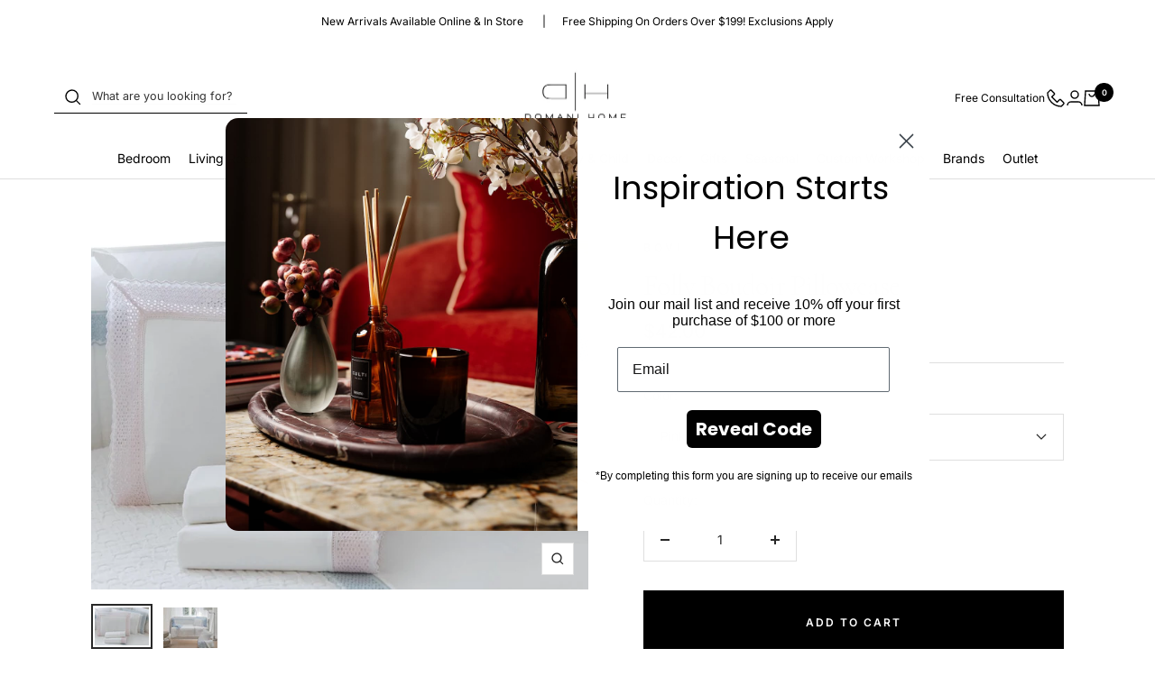

--- FILE ---
content_type: text/html; charset=utf-8
request_url: https://domanihome.com/products/folly-boudoir-pillowcase
body_size: 56412
content:
<!doctype html><html class="no-js" lang="en" dir="ltr">
  <head>
    <meta charset="utf-8">
    <meta
      name="viewport"
      content="width=device-width, initial-scale=1.0, height=device-height, minimum-scale=1.0, maximum-scale=1.0"
    >
    <meta name="theme-color" content="#ffffff">

    <title>
      Folly Boudoir Pillowcase
    </title><meta name="description" content=""><link rel="canonical" href="https://domanihome.com/products/folly-boudoir-pillowcase"><link rel="shortcut icon" href="//domanihome.com/cdn/shop/files/favicon_96x96.png?v=1695697149" type="image/png"><link rel="preconnect" href="https://cdn.shopify.com">
    <link rel="dns-prefetch" href="https://productreviews.shopifycdn.com">
    <link rel="dns-prefetch" href="https://www.google-analytics.com"><link rel="preconnect" href="https://fonts.shopifycdn.com" crossorigin><link rel="preload" as="style" href="//domanihome.com/cdn/shop/t/30/assets/theme.css?v=12769033947893891711766434642">
    <link rel="preload" as="script" href="//domanihome.com/cdn/shop/t/30/assets/vendor.js?v=32643890569905814191725900361">
    <link rel="preload" as="script" href="//domanihome.com/cdn/shop/t/30/assets/theme.js?v=134334283272967701211740600008"><link rel="preload" as="fetch" href="/products/folly-boudoir-pillowcase.js" crossorigin><link rel="preload" as="script" href="//domanihome.com/cdn/shop/t/30/assets/flickity.js?v=176646718982628074891725900363"><meta property="og:type" content="product">
  <meta property="og:title" content="Folly Boudoir Pillowcase">
  <meta property="product:price:amount" content="42.00">
  <meta property="product:price:currency" content="USD"><meta property="og:image" content="http://domanihome.com/cdn/shop/files/prd1_mn_000547.jpg?v=1716826875">
  <meta property="og:image:secure_url" content="https://domanihome.com/cdn/shop/files/prd1_mn_000547.jpg?v=1716826875">
  <meta property="og:image:width" content="800">
  <meta property="og:image:height" content="561"><meta property="og:description" content=""><meta property="og:url" content="https://domanihome.com/products/folly-boudoir-pillowcase">
<meta property="og:site_name" content="Domani Home"><meta name="twitter:card" content="summary"><meta name="twitter:title" content="Folly Boudoir Pillowcase">
  <meta name="twitter:description" content=""><meta name="twitter:image" content="https://domanihome.com/cdn/shop/files/prd1_mn_000547_1200x1200_crop_center.jpg?v=1716826875">
  <meta name="twitter:image:alt" content="">
    
  <script type="application/ld+json">
  {
    "@context": "https://schema.org",
    "@type": "Product",
    "productID": 8471886758138,
    "offers": [{
          "@type": "Offer",
          "name": "Pink",
          "availability":"https://schema.org/InStock",
          "price": 42.0,
          "priceCurrency": "USD",
          "priceValidUntil": "2026-02-10","sku": "23123159",
            "gtin8": "23123159",
          "url": "/products/folly-boudoir-pillowcase?variant=46122873258234"
        },
{
          "@type": "Offer",
          "name": "Blue",
          "availability":"https://schema.org/InStock",
          "price": 42.0,
          "priceCurrency": "USD",
          "priceValidUntil": "2026-02-10","sku": "23123157",
            "gtin8": "23123159",
          "url": "/products/folly-boudoir-pillowcase?variant=46122873291002"
        },
{
          "@type": "Offer",
          "name": "White",
          "availability":"https://schema.org/OutOfStock",
          "price": 42.0,
          "priceCurrency": "USD",
          "priceValidUntil": "2026-02-10","sku": "82054904",
            "gtin8": "23123159",
          "url": "/products/folly-boudoir-pillowcase?variant=47530007822586"
        }
],"brand": {
      "@type": "Brand",
      "name": "Bovi"
    },
    "name": "Folly Boudoir Pillowcase",
    "description": "",
    "category": "Shams",
    "url": "/products/folly-boudoir-pillowcase",
    "sku": "23123159",
    "image": {
      "@type": "ImageObject",
      "url": "https://domanihome.com/cdn/shop/files/prd1_mn_000547.jpg?v=1716826875&width=1024",
      "image": "https://domanihome.com/cdn/shop/files/prd1_mn_000547.jpg?v=1716826875&width=1024",
      "name": "",
      "width": "1024",
      "height": "1024"
    }
  }
  </script>



  <script type="application/ld+json">
  {
    "@context": "https://schema.org",
    "@type": "BreadcrumbList",
  "itemListElement": [{
      "@type": "ListItem",
      "position": 1,
      "name": "Home",
      "item": "https://domanihome.com"
    },{
          "@type": "ListItem",
          "position": 2,
          "name": "Folly Boudoir Pillowcase",
          "item": "https://domanihome.com/products/folly-boudoir-pillowcase"
        }]
  }
  </script>


    <link rel="preload" href="//domanihome.com/cdn/fonts/cormorant/cormorant_n4.bd66e8e0031690b46374315bd1c15a17a8dcd450.woff2" as="font" type="font/woff2" crossorigin><link rel="preload" href="//domanihome.com/cdn/fonts/inter/inter_n4.b2a3f24c19b4de56e8871f609e73ca7f6d2e2bb9.woff2" as="font" type="font/woff2" crossorigin><style>
  /* Typography (heading) */
  @font-face {
  font-family: Cormorant;
  font-weight: 400;
  font-style: normal;
  font-display: swap;
  src: url("//domanihome.com/cdn/fonts/cormorant/cormorant_n4.bd66e8e0031690b46374315bd1c15a17a8dcd450.woff2") format("woff2"),
       url("//domanihome.com/cdn/fonts/cormorant/cormorant_n4.e5604516683cb4cc166c001f2ff5f387255e3b45.woff") format("woff");
}

@font-face {
  font-family: Cormorant;
  font-weight: 400;
  font-style: italic;
  font-display: swap;
  src: url("//domanihome.com/cdn/fonts/cormorant/cormorant_i4.0b95f138bb9694e184a2ebaf079dd59cf448e2d3.woff2") format("woff2"),
       url("//domanihome.com/cdn/fonts/cormorant/cormorant_i4.75684eb0a368d69688996f5f8e72c62747e6c249.woff") format("woff");
}

/* Typography (body) */
  @font-face {
  font-family: Inter;
  font-weight: 400;
  font-style: normal;
  font-display: swap;
  src: url("//domanihome.com/cdn/fonts/inter/inter_n4.b2a3f24c19b4de56e8871f609e73ca7f6d2e2bb9.woff2") format("woff2"),
       url("//domanihome.com/cdn/fonts/inter/inter_n4.af8052d517e0c9ffac7b814872cecc27ae1fa132.woff") format("woff");
}

@font-face {
  font-family: Inter;
  font-weight: 400;
  font-style: italic;
  font-display: swap;
  src: url("//domanihome.com/cdn/fonts/inter/inter_i4.feae1981dda792ab80d117249d9c7e0f1017e5b3.woff2") format("woff2"),
       url("//domanihome.com/cdn/fonts/inter/inter_i4.62773b7113d5e5f02c71486623cf828884c85c6e.woff") format("woff");
}

@font-face {
  font-family: Inter;
  font-weight: 600;
  font-style: normal;
  font-display: swap;
  src: url("//domanihome.com/cdn/fonts/inter/inter_n6.771af0474a71b3797eb38f3487d6fb79d43b6877.woff2") format("woff2"),
       url("//domanihome.com/cdn/fonts/inter/inter_n6.88c903d8f9e157d48b73b7777d0642925bcecde7.woff") format("woff");
}

@font-face {
  font-family: Inter;
  font-weight: 600;
  font-style: italic;
  font-display: swap;
  src: url("//domanihome.com/cdn/fonts/inter/inter_i6.3bbe0fe1c7ee4f282f9c2e296f3e4401a48cbe19.woff2") format("woff2"),
       url("//domanihome.com/cdn/fonts/inter/inter_i6.8bea21f57a10d5416ddf685e2c91682ec237876d.woff") format("woff");
}

:root {--heading-color: 0, 0, 0;
    --text-color: 40, 40, 40;
    --background: 255, 255, 255;
    --secondary-background: 255, 255, 255;
    --border-color: 223, 223, 223;
    --border-color-darker: 169, 169, 169;
    --success-color: 46, 158, 123;
    --success-background: 213, 236, 229;
    --error-color: 222, 42, 42;
    --error-background: 253, 240, 240;
    --primary-button-background: 0, 0, 0;
    --primary-button-text-color: 255, 255, 255;
    --secondary-button-background: 0, 0, 0;
    --secondary-button-text-color: 255, 255, 255;
    --product-star-rating: 246, 164, 41;
    --product-on-sale-accent: 0, 0, 0;
    --product-sold-out-accent: 0, 0, 0;
    --product-custom-label-background: 0, 0, 0;
    --product-custom-label-text-color: 255, 255, 255;
    --product-custom-label-2-background: 166, 166, 166;
    --product-custom-label-2-text-color: 0, 0, 0;
    --product-low-stock-text-color: 0, 0, 0;
    --product-in-stock-text-color: 77, 78, 78;
    --loading-bar-background: 40, 40, 40;

    /* We duplicate some "base" colors as root colors, which is useful to use on drawer elements or popover without. Those should not be overridden to avoid issues */
    --root-heading-color: 0, 0, 0;
    --root-text-color: 40, 40, 40;
    --root-background: 255, 255, 255;
    --root-border-color: 223, 223, 223;
    --root-primary-button-background: 0, 0, 0;
    --root-primary-button-text-color: 255, 255, 255;

    --base-font-size: 14px;
    --heading-font-family: Cormorant, serif;
    --heading-font-weight: 400;
    --heading-font-style: normal;
    --heading-text-transform: normal;
    --text-font-family: Inter, sans-serif;
    --text-font-weight: 400;
    --text-font-style: normal;
    --text-font-bold-weight: 600;

    /* Typography (font size) */
    --heading-xxsmall-font-size: 10px;
    --heading-xsmall-font-size: 10px;
    --heading-small-font-size: 11px;
    --heading-large-font-size: 32px;
    --heading-h1-font-size: 32px;
    --heading-h2-font-size: 28px;
    --heading-h3-font-size: 26px;
    --heading-h4-font-size: 22px;
    --heading-h5-font-size: 18px;
    --heading-h6-font-size: 16px;

    /* Control the look and feel of the theme by changing radius of various elements */
    --button-border-radius: 0px;
    --block-border-radius: 0px;
    --block-border-radius-reduced: 0px;
    --color-swatch-border-radius: 0px;

    /* Button size */
    --button-height: 48px;
    --button-small-height: 40px;

    /* Form related */
    --form-input-field-height: 48px;
    --form-input-gap: 16px;
    --form-submit-margin: 24px;

    /* Product listing related variables */
    --product-list-block-spacing: 32px;

    /* Video related */
    --play-button-background: 255, 255, 255;
    --play-button-arrow: 40, 40, 40;

    /* RTL support */
    --transform-logical-flip: 1;
    --transform-origin-start: left;
    --transform-origin-end: right;

    /* Other */
    --zoom-cursor-svg-url: url(//domanihome.com/cdn/shop/t/30/assets/zoom-cursor.svg?v=116630169999864655101725900369);
    --arrow-right-svg-url: url(//domanihome.com/cdn/shop/t/30/assets/arrow-right.svg?v=38457186625962660971725900361);
    --arrow-left-svg-url: url(//domanihome.com/cdn/shop/t/30/assets/arrow-left.svg?v=59442085428258996901725900361);

    /* Some useful variables that we can reuse in our CSS. Some explanation are needed for some of them:
       - container-max-width-minus-gutters: represents the container max width without the edge gutters
       - container-outer-width: considering the screen width, represent all the space outside the container
       - container-outer-margin: same as container-outer-width but get set to 0 inside a container
       - container-inner-width: the effective space inside the container (minus gutters)
       - grid-column-width: represents the width of a single column of the grid
       - vertical-breather: this is a variable that defines the global "spacing" between sections, and inside the section
                            to create some "breath" and minimum spacing
     */
    --container-max-width: 1600px;
    --container-gutter: 24px;
    --container-max-width-minus-gutters: calc(var(--container-max-width) - (var(--container-gutter)) * 2);
    --container-outer-width: max(calc((100vw - var(--container-max-width-minus-gutters)) / 2), var(--container-gutter));
    --container-outer-margin: var(--container-outer-width);
    --container-inner-width: calc(100vw - var(--container-outer-width) * 2);

    --grid-column-count: 10;
    --grid-gap: 24px;
    --grid-column-width: calc((100vw - var(--container-outer-width) * 2 - var(--grid-gap) * (var(--grid-column-count) - 1)) / var(--grid-column-count));

    --vertical-breather: 28px;
    --vertical-breather-tight: 28px;

    /* Shopify related variables */
    --payment-terms-background-color: #ffffff;
  }

  @media screen and (min-width: 741px) {
    :root {
      --container-gutter: 40px;
      --grid-column-count: 20;
      --vertical-breather: 40px;
      --vertical-breather-tight: 40px;

      /* Typography (font size) */
      --heading-xsmall-font-size: 11px;
      --heading-small-font-size: 12px;
      --heading-large-font-size: 48px;
      --heading-h1-font-size: 48px;
      --heading-h2-font-size: 36px;
      --heading-h3-font-size: 30px;
      --heading-h4-font-size: 22px;
      --heading-h5-font-size: 18px;
      --heading-h6-font-size: 16px;

      /* Form related */
      --form-input-field-height: 52px;
      --form-submit-margin: 32px;

      /* Button size */
      --button-height: 52px;
      --button-small-height: 44px;
    }
  }

  @media screen and (min-width: 1200px) {
    :root {
      --vertical-breather: 48px;
      --vertical-breather-tight: 48px;
      --product-list-block-spacing: 48px;

      /* Typography */
      --heading-large-font-size: 58px;
      --heading-h1-font-size: 50px;
      --heading-h2-font-size: 44px;
      --heading-h3-font-size: 32px;
      --heading-h4-font-size: 26px;
      --heading-h5-font-size: 22px;
      --heading-h6-font-size: 16px;
    }
  }

  @media screen and (min-width: 1600px) {
    :root {
      --vertical-breather: 48px;
      --vertical-breather-tight: 48px;
    }
  }
</style>
    <script>
  // This allows to expose several variables to the global scope, to be used in scripts
  window.themeVariables = {
    settings: {
      direction: "ltr",
      pageType: "product",
      cartCount: 0,
      moneyFormat: "${{amount}}",
      moneyWithCurrencyFormat: "${{amount}} USD",
      showVendor: false,
      discountMode: "saving",
      currencyCodeEnabled: false,
      cartType: "drawer",
      cartCurrency: "USD",
      mobileZoomFactor: 2.5
    },

    routes: {
      host: "domanihome.com",
      rootUrl: "\/",
      rootUrlWithoutSlash: '',
      cartUrl: "\/cart",
      cartAddUrl: "\/cart\/add",
      cartChangeUrl: "\/cart\/change",
      searchUrl: "\/search",
      predictiveSearchUrl: "\/search\/suggest",
      productRecommendationsUrl: "\/recommendations\/products"
    },

    strings: {
      accessibilityDelete: "Delete",
      accessibilityClose: "Close",
      collectionSoldOut: "Sold out",
      collectionDiscount: "Save @savings@",
      productSalePrice: "Sale price",
      productRegularPrice: "Regular price",
      productFormUnavailable: "Unavailable",
      productFormSoldOut: "Sold out",
      productFormPreOrder: "Pre-order",
      productFormAddToCart: "Add to cart",
      searchNoResults: "No results could be found.",
      searchNewSearch: "New search",
      searchProducts: "Products",
      searchArticles: "Journal",
      searchPages: "Pages",
      searchCollections: "Collections",
      cartViewCart: "View cart",
      cartItemAdded: "Item added to your cart!",
      cartItemAddedShort: "Added to your cart!",
      cartAddOrderNote: "Add order note",
      cartEditOrderNote: "Edit order note",
      shippingEstimatorNoResults: "Sorry, we do not ship to your address.",
      shippingEstimatorOneResult: "There is one shipping rate for your address:",
      shippingEstimatorMultipleResults: "There are several shipping rates for your address:",
      shippingEstimatorError: "One or more error occurred while retrieving shipping rates:"
    },

    libs: {
      flickity: "\/\/domanihome.com\/cdn\/shop\/t\/30\/assets\/flickity.js?v=176646718982628074891725900363",
      photoswipe: "\/\/domanihome.com\/cdn\/shop\/t\/30\/assets\/photoswipe.js?v=132268647426145925301725900361",
      qrCode: "\/\/domanihome.com\/cdn\/shopifycloud\/storefront\/assets\/themes_support\/vendor\/qrcode-3f2b403b.js"
    },

    breakpoints: {
      phone: 'screen and (max-width: 740px)',
      tablet: 'screen and (min-width: 741px) and (max-width: 999px)',
      tabletAndUp: 'screen and (min-width: 741px)',
      pocket: 'screen and (max-width: 999px)',
      lap: 'screen and (min-width: 1000px) and (max-width: 1199px)',
      lapAndUp: 'screen and (min-width: 1000px)',
      desktop: 'screen and (min-width: 1200px)',
      wide: 'screen and (min-width: 1400px)'
    }
  };

  window.addEventListener('pageshow', async () => {
    const cartContent = await (await fetch(`${window.themeVariables.routes.cartUrl}.js`, {cache: 'reload'})).json();
    document.documentElement.dispatchEvent(new CustomEvent('cart:refresh', {detail: {cart: cartContent}}));
  });

  if ('noModule' in HTMLScriptElement.prototype) {
    // Old browsers (like IE) that does not support module will be considered as if not executing JS at all
    document.documentElement.className = document.documentElement.className.replace('no-js', 'js');

    requestAnimationFrame(() => {
      const viewportHeight = (window.visualViewport ? window.visualViewport.height : document.documentElement.clientHeight);
      document.documentElement.style.setProperty('--window-height',viewportHeight + 'px');
    });
  }// We save the product ID in local storage to be eventually used for recently viewed section
    try {
      const items = JSON.parse(localStorage.getItem('theme:recently-viewed-products') || '[]');

      // We check if the current product already exists, and if it does not, we add it at the start
      if (!items.includes(8471886758138)) {
        items.unshift(8471886758138);
      }

      localStorage.setItem('theme:recently-viewed-products', JSON.stringify(items.slice(0, 20)));
    } catch (e) {
      // Safari in private mode does not allow setting item, we silently fail
    }</script>

    <link rel="stylesheet" href="//domanihome.com/cdn/shop/t/30/assets/theme.css?v=12769033947893891711766434642">
        <link rel="stylesheet" href="//domanihome.com/cdn/shop/t/30/assets/trade-application-page.css?v=55915688370084222131763479555">


    <script src="//domanihome.com/cdn/shop/t/30/assets/vendor.js?v=32643890569905814191725900361" defer></script>
    <script src="//domanihome.com/cdn/shop/t/30/assets/theme.js?v=134334283272967701211740600008" defer></script>
    <script src="//domanihome.com/cdn/shop/t/30/assets/custom.js?v=91618536238463050231740599250" defer></script>

    <script>window.performance && window.performance.mark && window.performance.mark('shopify.content_for_header.start');</script><meta id="shopify-digital-wallet" name="shopify-digital-wallet" content="/26547912781/digital_wallets/dialog">
<meta name="shopify-checkout-api-token" content="23aa679c9e033fe5fd800300f6c6b497">
<link rel="alternate" type="application/json+oembed" href="https://domanihome.com/products/folly-boudoir-pillowcase.oembed">
<script async="async" src="/checkouts/internal/preloads.js?locale=en-US"></script>
<link rel="preconnect" href="https://shop.app" crossorigin="anonymous">
<script async="async" src="https://shop.app/checkouts/internal/preloads.js?locale=en-US&shop_id=26547912781" crossorigin="anonymous"></script>
<script id="shopify-features" type="application/json">{"accessToken":"23aa679c9e033fe5fd800300f6c6b497","betas":["rich-media-storefront-analytics"],"domain":"domanihome.com","predictiveSearch":true,"shopId":26547912781,"locale":"en"}</script>
<script>var Shopify = Shopify || {};
Shopify.shop = "domanihome-com.myshopify.com";
Shopify.locale = "en";
Shopify.currency = {"active":"USD","rate":"1.0"};
Shopify.country = "US";
Shopify.theme = {"name":"Domani-shopify\/main","id":145141825786,"schema_name":"Focal","schema_version":"10.1.3","theme_store_id":null,"role":"main"};
Shopify.theme.handle = "null";
Shopify.theme.style = {"id":null,"handle":null};
Shopify.cdnHost = "domanihome.com/cdn";
Shopify.routes = Shopify.routes || {};
Shopify.routes.root = "/";</script>
<script type="module">!function(o){(o.Shopify=o.Shopify||{}).modules=!0}(window);</script>
<script>!function(o){function n(){var o=[];function n(){o.push(Array.prototype.slice.apply(arguments))}return n.q=o,n}var t=o.Shopify=o.Shopify||{};t.loadFeatures=n(),t.autoloadFeatures=n()}(window);</script>
<script>
  window.ShopifyPay = window.ShopifyPay || {};
  window.ShopifyPay.apiHost = "shop.app\/pay";
  window.ShopifyPay.redirectState = null;
</script>
<script id="shop-js-analytics" type="application/json">{"pageType":"product"}</script>
<script defer="defer" async type="module" src="//domanihome.com/cdn/shopifycloud/shop-js/modules/v2/client.init-shop-cart-sync_BN7fPSNr.en.esm.js"></script>
<script defer="defer" async type="module" src="//domanihome.com/cdn/shopifycloud/shop-js/modules/v2/chunk.common_Cbph3Kss.esm.js"></script>
<script defer="defer" async type="module" src="//domanihome.com/cdn/shopifycloud/shop-js/modules/v2/chunk.modal_DKumMAJ1.esm.js"></script>
<script type="module">
  await import("//domanihome.com/cdn/shopifycloud/shop-js/modules/v2/client.init-shop-cart-sync_BN7fPSNr.en.esm.js");
await import("//domanihome.com/cdn/shopifycloud/shop-js/modules/v2/chunk.common_Cbph3Kss.esm.js");
await import("//domanihome.com/cdn/shopifycloud/shop-js/modules/v2/chunk.modal_DKumMAJ1.esm.js");

  window.Shopify.SignInWithShop?.initShopCartSync?.({"fedCMEnabled":true,"windoidEnabled":true});

</script>
<script defer="defer" async type="module" src="//domanihome.com/cdn/shopifycloud/shop-js/modules/v2/client.payment-terms_BxzfvcZJ.en.esm.js"></script>
<script defer="defer" async type="module" src="//domanihome.com/cdn/shopifycloud/shop-js/modules/v2/chunk.common_Cbph3Kss.esm.js"></script>
<script defer="defer" async type="module" src="//domanihome.com/cdn/shopifycloud/shop-js/modules/v2/chunk.modal_DKumMAJ1.esm.js"></script>
<script type="module">
  await import("//domanihome.com/cdn/shopifycloud/shop-js/modules/v2/client.payment-terms_BxzfvcZJ.en.esm.js");
await import("//domanihome.com/cdn/shopifycloud/shop-js/modules/v2/chunk.common_Cbph3Kss.esm.js");
await import("//domanihome.com/cdn/shopifycloud/shop-js/modules/v2/chunk.modal_DKumMAJ1.esm.js");

  
</script>
<script>
  window.Shopify = window.Shopify || {};
  if (!window.Shopify.featureAssets) window.Shopify.featureAssets = {};
  window.Shopify.featureAssets['shop-js'] = {"shop-cart-sync":["modules/v2/client.shop-cart-sync_CJVUk8Jm.en.esm.js","modules/v2/chunk.common_Cbph3Kss.esm.js","modules/v2/chunk.modal_DKumMAJ1.esm.js"],"init-fed-cm":["modules/v2/client.init-fed-cm_7Fvt41F4.en.esm.js","modules/v2/chunk.common_Cbph3Kss.esm.js","modules/v2/chunk.modal_DKumMAJ1.esm.js"],"init-shop-email-lookup-coordinator":["modules/v2/client.init-shop-email-lookup-coordinator_Cc088_bR.en.esm.js","modules/v2/chunk.common_Cbph3Kss.esm.js","modules/v2/chunk.modal_DKumMAJ1.esm.js"],"init-windoid":["modules/v2/client.init-windoid_hPopwJRj.en.esm.js","modules/v2/chunk.common_Cbph3Kss.esm.js","modules/v2/chunk.modal_DKumMAJ1.esm.js"],"shop-button":["modules/v2/client.shop-button_B0jaPSNF.en.esm.js","modules/v2/chunk.common_Cbph3Kss.esm.js","modules/v2/chunk.modal_DKumMAJ1.esm.js"],"shop-cash-offers":["modules/v2/client.shop-cash-offers_DPIskqss.en.esm.js","modules/v2/chunk.common_Cbph3Kss.esm.js","modules/v2/chunk.modal_DKumMAJ1.esm.js"],"shop-toast-manager":["modules/v2/client.shop-toast-manager_CK7RT69O.en.esm.js","modules/v2/chunk.common_Cbph3Kss.esm.js","modules/v2/chunk.modal_DKumMAJ1.esm.js"],"init-shop-cart-sync":["modules/v2/client.init-shop-cart-sync_BN7fPSNr.en.esm.js","modules/v2/chunk.common_Cbph3Kss.esm.js","modules/v2/chunk.modal_DKumMAJ1.esm.js"],"init-customer-accounts-sign-up":["modules/v2/client.init-customer-accounts-sign-up_CfPf4CXf.en.esm.js","modules/v2/client.shop-login-button_DeIztwXF.en.esm.js","modules/v2/chunk.common_Cbph3Kss.esm.js","modules/v2/chunk.modal_DKumMAJ1.esm.js"],"pay-button":["modules/v2/client.pay-button_CgIwFSYN.en.esm.js","modules/v2/chunk.common_Cbph3Kss.esm.js","modules/v2/chunk.modal_DKumMAJ1.esm.js"],"init-customer-accounts":["modules/v2/client.init-customer-accounts_DQ3x16JI.en.esm.js","modules/v2/client.shop-login-button_DeIztwXF.en.esm.js","modules/v2/chunk.common_Cbph3Kss.esm.js","modules/v2/chunk.modal_DKumMAJ1.esm.js"],"avatar":["modules/v2/client.avatar_BTnouDA3.en.esm.js"],"init-shop-for-new-customer-accounts":["modules/v2/client.init-shop-for-new-customer-accounts_CsZy_esa.en.esm.js","modules/v2/client.shop-login-button_DeIztwXF.en.esm.js","modules/v2/chunk.common_Cbph3Kss.esm.js","modules/v2/chunk.modal_DKumMAJ1.esm.js"],"shop-follow-button":["modules/v2/client.shop-follow-button_BRMJjgGd.en.esm.js","modules/v2/chunk.common_Cbph3Kss.esm.js","modules/v2/chunk.modal_DKumMAJ1.esm.js"],"checkout-modal":["modules/v2/client.checkout-modal_B9Drz_yf.en.esm.js","modules/v2/chunk.common_Cbph3Kss.esm.js","modules/v2/chunk.modal_DKumMAJ1.esm.js"],"shop-login-button":["modules/v2/client.shop-login-button_DeIztwXF.en.esm.js","modules/v2/chunk.common_Cbph3Kss.esm.js","modules/v2/chunk.modal_DKumMAJ1.esm.js"],"lead-capture":["modules/v2/client.lead-capture_DXYzFM3R.en.esm.js","modules/v2/chunk.common_Cbph3Kss.esm.js","modules/v2/chunk.modal_DKumMAJ1.esm.js"],"shop-login":["modules/v2/client.shop-login_CA5pJqmO.en.esm.js","modules/v2/chunk.common_Cbph3Kss.esm.js","modules/v2/chunk.modal_DKumMAJ1.esm.js"],"payment-terms":["modules/v2/client.payment-terms_BxzfvcZJ.en.esm.js","modules/v2/chunk.common_Cbph3Kss.esm.js","modules/v2/chunk.modal_DKumMAJ1.esm.js"]};
</script>
<script>(function() {
  var isLoaded = false;
  function asyncLoad() {
    if (isLoaded) return;
    isLoaded = true;
    var urls = ["https:\/\/app.supergiftoptions.com\/get_script\/4eab54ec2eee11ec89f6fa8997194d13.js?v=344809\u0026shop=domanihome-com.myshopify.com","https:\/\/str.rise-ai.com\/?shop=domanihome-com.myshopify.com","https:\/\/strn.rise-ai.com\/?shop=domanihome-com.myshopify.com","https:\/\/widgets.automizely.com\/returns\/main.js?shop=domanihome-com.myshopify.com","https:\/\/static.shareasale.com\/json\/shopify\/shareasale-tracking.js?sasmid=157164\u0026ssmtid=19038\u0026shop=domanihome-com.myshopify.com","https:\/\/cdn.hextom.com\/js\/quickannouncementbar.js?shop=domanihome-com.myshopify.com"];
    for (var i = 0; i < urls.length; i++) {
      var s = document.createElement('script');
      s.type = 'text/javascript';
      s.async = true;
      s.src = urls[i];
      var x = document.getElementsByTagName('script')[0];
      x.parentNode.insertBefore(s, x);
    }
  };
  if(window.attachEvent) {
    window.attachEvent('onload', asyncLoad);
  } else {
    window.addEventListener('load', asyncLoad, false);
  }
})();</script>
<script id="__st">var __st={"a":26547912781,"offset":-18000,"reqid":"88eb4ae2-c68d-4f57-afb9-1895e13a3a44-1769910219","pageurl":"domanihome.com\/products\/folly-boudoir-pillowcase","u":"74a1d627f5dc","p":"product","rtyp":"product","rid":8471886758138};</script>
<script>window.ShopifyPaypalV4VisibilityTracking = true;</script>
<script id="form-persister">!function(){'use strict';const t='contact',e='new_comment',n=[[t,t],['blogs',e],['comments',e],[t,'customer']],o='password',r='form_key',c=['recaptcha-v3-token','g-recaptcha-response','h-captcha-response',o],s=()=>{try{return window.sessionStorage}catch{return}},i='__shopify_v',u=t=>t.elements[r],a=function(){const t=[...n].map((([t,e])=>`form[action*='/${t}']:not([data-nocaptcha='true']) input[name='form_type'][value='${e}']`)).join(',');var e;return e=t,()=>e?[...document.querySelectorAll(e)].map((t=>t.form)):[]}();function m(t){const e=u(t);a().includes(t)&&(!e||!e.value)&&function(t){try{if(!s())return;!function(t){const e=s();if(!e)return;const n=u(t);if(!n)return;const o=n.value;o&&e.removeItem(o)}(t);const e=Array.from(Array(32),(()=>Math.random().toString(36)[2])).join('');!function(t,e){u(t)||t.append(Object.assign(document.createElement('input'),{type:'hidden',name:r})),t.elements[r].value=e}(t,e),function(t,e){const n=s();if(!n)return;const r=[...t.querySelectorAll(`input[type='${o}']`)].map((({name:t})=>t)),u=[...c,...r],a={};for(const[o,c]of new FormData(t).entries())u.includes(o)||(a[o]=c);n.setItem(e,JSON.stringify({[i]:1,action:t.action,data:a}))}(t,e)}catch(e){console.error('failed to persist form',e)}}(t)}const f=t=>{if('true'===t.dataset.persistBound)return;const e=function(t,e){const n=function(t){return'function'==typeof t.submit?t.submit:HTMLFormElement.prototype.submit}(t).bind(t);return function(){let t;return()=>{t||(t=!0,(()=>{try{e(),n()}catch(t){(t=>{console.error('form submit failed',t)})(t)}})(),setTimeout((()=>t=!1),250))}}()}(t,(()=>{m(t)}));!function(t,e){if('function'==typeof t.submit&&'function'==typeof e)try{t.submit=e}catch{}}(t,e),t.addEventListener('submit',(t=>{t.preventDefault(),e()})),t.dataset.persistBound='true'};!function(){function t(t){const e=(t=>{const e=t.target;return e instanceof HTMLFormElement?e:e&&e.form})(t);e&&m(e)}document.addEventListener('submit',t),document.addEventListener('DOMContentLoaded',(()=>{const e=a();for(const t of e)f(t);var n;n=document.body,new window.MutationObserver((t=>{for(const e of t)if('childList'===e.type&&e.addedNodes.length)for(const t of e.addedNodes)1===t.nodeType&&'FORM'===t.tagName&&a().includes(t)&&f(t)})).observe(n,{childList:!0,subtree:!0,attributes:!1}),document.removeEventListener('submit',t)}))}()}();</script>
<script integrity="sha256-4kQ18oKyAcykRKYeNunJcIwy7WH5gtpwJnB7kiuLZ1E=" data-source-attribution="shopify.loadfeatures" defer="defer" src="//domanihome.com/cdn/shopifycloud/storefront/assets/storefront/load_feature-a0a9edcb.js" crossorigin="anonymous"></script>
<script crossorigin="anonymous" defer="defer" src="//domanihome.com/cdn/shopifycloud/storefront/assets/shopify_pay/storefront-65b4c6d7.js?v=20250812"></script>
<script data-source-attribution="shopify.dynamic_checkout.dynamic.init">var Shopify=Shopify||{};Shopify.PaymentButton=Shopify.PaymentButton||{isStorefrontPortableWallets:!0,init:function(){window.Shopify.PaymentButton.init=function(){};var t=document.createElement("script");t.src="https://domanihome.com/cdn/shopifycloud/portable-wallets/latest/portable-wallets.en.js",t.type="module",document.head.appendChild(t)}};
</script>
<script data-source-attribution="shopify.dynamic_checkout.buyer_consent">
  function portableWalletsHideBuyerConsent(e){var t=document.getElementById("shopify-buyer-consent"),n=document.getElementById("shopify-subscription-policy-button");t&&n&&(t.classList.add("hidden"),t.setAttribute("aria-hidden","true"),n.removeEventListener("click",e))}function portableWalletsShowBuyerConsent(e){var t=document.getElementById("shopify-buyer-consent"),n=document.getElementById("shopify-subscription-policy-button");t&&n&&(t.classList.remove("hidden"),t.removeAttribute("aria-hidden"),n.addEventListener("click",e))}window.Shopify?.PaymentButton&&(window.Shopify.PaymentButton.hideBuyerConsent=portableWalletsHideBuyerConsent,window.Shopify.PaymentButton.showBuyerConsent=portableWalletsShowBuyerConsent);
</script>
<script data-source-attribution="shopify.dynamic_checkout.cart.bootstrap">document.addEventListener("DOMContentLoaded",(function(){function t(){return document.querySelector("shopify-accelerated-checkout-cart, shopify-accelerated-checkout")}if(t())Shopify.PaymentButton.init();else{new MutationObserver((function(e,n){t()&&(Shopify.PaymentButton.init(),n.disconnect())})).observe(document.body,{childList:!0,subtree:!0})}}));
</script>
<link id="shopify-accelerated-checkout-styles" rel="stylesheet" media="screen" href="https://domanihome.com/cdn/shopifycloud/portable-wallets/latest/accelerated-checkout-backwards-compat.css" crossorigin="anonymous">
<style id="shopify-accelerated-checkout-cart">
        #shopify-buyer-consent {
  margin-top: 1em;
  display: inline-block;
  width: 100%;
}

#shopify-buyer-consent.hidden {
  display: none;
}

#shopify-subscription-policy-button {
  background: none;
  border: none;
  padding: 0;
  text-decoration: underline;
  font-size: inherit;
  cursor: pointer;
}

#shopify-subscription-policy-button::before {
  box-shadow: none;
}

      </style>

<script>window.performance && window.performance.mark && window.performance.mark('shopify.content_for_header.end');</script>

    <!-- Bing Ads tracking -->
    <script>
      (function(w,d,t,r,u){var f,n,i;w[u]=w[u]||[],f=function(){var o={ti:"97125852"};o.q=w[u],w[u]=new UET(o),w[u].push("pageLoad")},n=d.createElement(t),n.src=r,n.async=1,n.onload=n.onreadystatechange=function(){var s=this.readyState;s&&s!=="loaded"&&s!=="complete"||(f(),n.onload=n.onreadystatechange=null)},i=d.getElementsByTagName(t)[0],i.parentNode.insertBefore(n,i)})(window,document,"script","//bat.bing.com/bat.js","uetq");
    </script>
    <!-- End Bing Ads tracking -->
       <!-- Start Hotjar tracking -->
 <script>
    (function (c, s, q, u, a, r, e) {
        c.hj=c.hj||function(){(c.hj.q=c.hj.q||[]).push(arguments)};
        c._hjSettings = { hjid: a };
        r = s.getElementsByTagName('head')[0];
        e = s.createElement('script');
        e.async = true;
        e.src = q + c._hjSettings.hjid + u;
        r.appendChild(e);
    })(window, document, 'https://static.hj.contentsquare.net/c/csq-', '.js', 5286043);
</script>
     <!-- End Hotjar tracking -->


    <!-- Start MyRegistry Javascript -->
    <script type='text/javascript' xml='space'> 
    (function() {var as = document.createElement('script'); as.type = 'text/javascript'; as.async = true;var ctime = 5 * 6e4;as.src = 'https://www.myregistry.com/ScriptPlatform/Shopify/AddToMrButton.js?siteKey=7knUGHj2xS7kv-I2-W6QFw2&version=' + new Date(Math.round((new Date()).getTime() / ctime) * ctime).getTime(); var s = document.getElementsByTagName('script')[0]; s.parentNode.insertBefore(as, s); })(); 
    </script>
    <!-- End MyRegistry Javascript -->

    <link rel="describedby" href="https://domanihome.com/api/brand.json" type="application/json" />

    
  <!-- BEGIN app block: shopify://apps/preorderly/blocks/app-embed/78f4ad8e-4f2e-4238-808a-21c6ab9dfbdc -->
  
  <style>
      .notify-modal {
        display: flex;
        flex-direction: column;
        justify-content: center;
        gap: 0.4rem;
        width: 320px;
        padding: 1.3rem;
        min-height: 250px;
        position: absolute;
        top: 5%;
        background-color: white;
        border: 1px solid #ddd;
        border-radius: 15px;
        left: calc(50% - 160px);
        z-index: 100;
      }

      .notify-modal.hidden {
        display: none;
      }

      .notify-modal .flex {
        display: flex;
        align-items: center;
        justify-content: space-between;
      }

      .notifyheader {
        text-align: center;
      }

      .notify-modal input {
        padding: 0.7rem 1rem;
        border: 1px solid #ddd;
        border-radius: 5px;
        font-size: 0.9em;
        margin-bottom: 1rem;
      }

      .notify-modal p {
        font-size: 1.1rem;
        color: #777;
      }

      .notify-overlay {
        position: fixed;
        top: 0;
        bottom: 0;
        left: 0;
        right: 0;
        width: 100%;
        height: 100%;
        background: rgba(0, 0, 0, 0.5);
        backdrop-filter: blur(3px);
        z-index: 99;
        display: flex !important;
      }

      .notify-overlay.hidden {
        display: none !important;
      }

      .notify-btn {
        cursor: pointer;
        border: none;
        font-weight: 600;
        display: inline-block;
        padding: 0.8rem 1.4rem;
        font-weight: 700;
        background-color: black;
        color: white;
        border-radius: 5px;
        text-align: center;
        font-size: 1.5rem;
        letter-spacing: 0.1rem;
        margin-top: 1rem;
        font-weight: 500;
      }

      .notify-btn-close {
        cursor: pointer;
        border: none;
        font-weight: 600;
        
        padding: 0.5rem 0.7rem;
        background: #eee;
        border-radius: 50%;
        float: right;
        min-width: 30px;
        min-height: 30px;
      }
  </style>
  <script>
      var shopName = "domanihome-com";
      var pid = 8471886758138;
      var ptitle = "folly-boudoir-pillowcase";
      var collections = [
        157776281677,
        456614379770,
        456660910330,
        155763015757,
        156022800461,
        268124160174,
        155762851917,
        446331486458,
        433687625978,
        415755501818,
        427793678586,
      ];

      

      var variantsPlansCDN = { 
        "46122873258234": {
          "title": "Pink",
          "sku": "23123159",
          "sellingPlans": [
          ]
        },
        "46122873291002": {
          "title": "Blue",
          "sku": "23123157",
          "sellingPlans": [
          ]
        },
        "47530007822586": {
          "title": "White",
          "sku": "82054904",
          "sellingPlans": [
          ]
        },
      }
      var variantsInventory = [
        {
          "Id": 46122873258234,
          "InventoryManagement": "shopify",
          "InventoryPolicy": "continue",
          "InventoryQuantity": 0
        },
        {
          "Id": 46122873291002,
          "InventoryManagement": "shopify",
          "InventoryPolicy": "continue",
          "InventoryQuantity": 0
        },
        {
          "Id": 47530007822586,
          "InventoryManagement": "shopify",
          "InventoryPolicy": "deny",
          "InventoryQuantity": 0
        },
      ];var a=13;
  
  
      var collectionSettingsCDN = {  };
  
  
  

    
      var globalSettingsCDN={"AppEnabled":true,"EnablePreorder":false,"manageContinueSelling":true,"ButtonName":"PRE-ORDER NOW","ButtonDescription":"Back in stock date:","ButtonDescriptionMode":"always","ButtonDescriptionPosition":"above","NotAvailableMessage":null,"PreOrdersTag":"Pre-order","PreOrderLimitQuantity":0,"PreOrderLimitReachedAlertMessage":"Only {{qty}} item(s) left in stock.","ProductOutOfStockMessage":"Only {{qty}} item(s) in stock. {{qty}} item(s) will be filled now and {{rest}} will be on pre-order.","PreOrderItemLabel":null,"StartPreOrders":null,"FinishPreOrders":null,"CustomCSS":null,"CustomJS":null,"PreordersMode":"zero","notifyme":{"replaceSoldout":false,"weeklyEmail":true,"delAfterMonths":5,"header":"Notify me when available!","customizeColor":false,"formNameChecked":false,"formEmailChecked":true,"formPhoneChecked":false,"formAddressChecked":false,"formNoteChecked":false,"formEmail":"email","formPhone":"phone number","popupButtonText":"submit","buttonText":"Notify Me","description":"We will email you when the item becomes available"},"extensionEnabled":false,"metaFieldSaved":true,"onboardingDone":true,"PlanName":"This is a pre-order item and will ship once stock comes in","colorSettings":{},"badge":{"enabled":false,"badgeText":"Preorder","bgColor":"#000000","borderColor":"#000000","textColor":"#ffffff","customizeColor":true},"shop":"domanihome-com.myshopify.com"};
    

    
      var productSettingsCDN={};
    

    
  </script>

<!-- END app block --><!-- BEGIN app block: shopify://apps/eg-auto-add-to-cart/blocks/app-embed/0f7d4f74-1e89-4820-aec4-6564d7e535d2 -->










  
    <script
      async
      type="text/javascript"
      src="https://cdn.506.io/eg/script.js?shop=domanihome-com.myshopify.com&v=7"
    ></script>
  



  <meta id="easygift-shop" itemid="c2hvcF8kXzE3Njk5MTAyMTk=" content="{&quot;isInstalled&quot;:true,&quot;installedOn&quot;:&quot;2025-05-08T15:51:18.881Z&quot;,&quot;appVersion&quot;:&quot;3.0&quot;,&quot;subscriptionName&quot;:&quot;Free&quot;,&quot;cartAnalytics&quot;:true,&quot;freeTrialEndsOn&quot;:null,&quot;settings&quot;:{&quot;reminderBannerStyle&quot;:{&quot;position&quot;:{&quot;horizontal&quot;:&quot;right&quot;,&quot;vertical&quot;:&quot;bottom&quot;},&quot;closingMode&quot;:&quot;doNotAutoClose&quot;,&quot;cssStyles&quot;:&quot;&quot;,&quot;displayAfter&quot;:5,&quot;headerText&quot;:&quot;&quot;,&quot;imageUrl&quot;:null,&quot;primaryColor&quot;:&quot;#000000&quot;,&quot;reshowBannerAfter&quot;:&quot;everyNewSession&quot;,&quot;selfcloseAfter&quot;:5,&quot;showImage&quot;:false,&quot;subHeaderText&quot;:&quot;&quot;},&quot;addedItemIdentifier&quot;:&quot;_Gifted&quot;,&quot;ignoreOtherAppLineItems&quot;:null,&quot;customVariantsInfoLifetimeMins&quot;:1440,&quot;redirectPath&quot;:null,&quot;ignoreNonStandardCartRequests&quot;:false,&quot;bannerStyle&quot;:{&quot;position&quot;:{&quot;horizontal&quot;:&quot;right&quot;,&quot;vertical&quot;:&quot;bottom&quot;},&quot;cssStyles&quot;:null,&quot;primaryColor&quot;:&quot;#000000&quot;},&quot;themePresetId&quot;:null,&quot;notificationStyle&quot;:{&quot;position&quot;:{&quot;horizontal&quot;:null,&quot;vertical&quot;:null},&quot;cssStyles&quot;:null,&quot;duration&quot;:null,&quot;hasCustomizations&quot;:false,&quot;primaryColor&quot;:null},&quot;fetchCartData&quot;:false,&quot;useLocalStorage&quot;:{&quot;enabled&quot;:false,&quot;expiryMinutes&quot;:null},&quot;popupStyle&quot;:{&quot;addButtonText&quot;:null,&quot;cssStyles&quot;:null,&quot;dismissButtonText&quot;:null,&quot;hasCustomizations&quot;:false,&quot;imageUrl&quot;:null,&quot;outOfStockButtonText&quot;:null,&quot;primaryColor&quot;:null,&quot;secondaryColor&quot;:null,&quot;showProductLink&quot;:false,&quot;subscriptionLabel&quot;:null},&quot;refreshAfterBannerClick&quot;:false,&quot;disableReapplyRules&quot;:false,&quot;disableReloadOnFailedAddition&quot;:false,&quot;autoReloadCartPage&quot;:false,&quot;ajaxRedirectPath&quot;:null,&quot;allowSimultaneousRequests&quot;:false,&quot;applyRulesOnCheckout&quot;:false,&quot;enableCartCtrlOverrides&quot;:true,&quot;scriptSettings&quot;:{&quot;branding&quot;:{&quot;removalRequestSent&quot;:null,&quot;show&quot;:false},&quot;productPageRedirection&quot;:{&quot;enabled&quot;:false,&quot;products&quot;:[],&quot;redirectionURL&quot;:&quot;\/&quot;},&quot;debugging&quot;:{&quot;enabled&quot;:false,&quot;enabledOn&quot;:null,&quot;stringifyObj&quot;:false},&quot;fetchProductInfoFromSavedDomain&quot;:false,&quot;enableBuyNowInterceptions&quot;:false,&quot;removeProductsAddedFromExpiredRules&quot;:false,&quot;useFinalPrice&quot;:false,&quot;hideGiftedPropertyText&quot;:false,&quot;fetchCartDataBeforeRequest&quot;:false,&quot;customCSS&quot;:null,&quot;decodePayload&quot;:false,&quot;delayUpdates&quot;:2000,&quot;hideAlertsOnFrontend&quot;:false,&quot;removeEGPropertyFromSplitActionLineItems&quot;:false}},&quot;translations&quot;:null,&quot;defaultLocale&quot;:&quot;en&quot;,&quot;shopDomain&quot;:&quot;domanihome.com&quot;}">


<script defer>
  (async function() {
    try {

      const blockVersion = "v3"
      if (blockVersion != "v3") {
        return
      }

      let metaErrorFlag = false;
      if (metaErrorFlag) {
        return
      }

      // Parse metafields as JSON
      const metafields = {};

      // Process metafields in JavaScript
      let savedRulesArray = [];
      for (const [key, value] of Object.entries(metafields)) {
        if (value) {
          for (const prop in value) {
            // avoiding Object.Keys for performance gain -- no need to make an array of keys.
            savedRulesArray.push(value);
            break;
          }
        }
      }

      const metaTag = document.createElement('meta');
      metaTag.id = 'easygift-rules';
      metaTag.content = JSON.stringify(savedRulesArray);
      metaTag.setAttribute('itemid', 'cnVsZXNfJF8xNzY5OTEwMjE5');

      document.head.appendChild(metaTag);
      } catch (err) {
        
      }
  })();
</script>


  <script
    type="text/javascript"
    defer
  >

    (function () {
      try {
        window.EG_INFO = window.EG_INFO || {};
        var shopInfo = {"isInstalled":true,"installedOn":"2025-05-08T15:51:18.881Z","appVersion":"3.0","subscriptionName":"Free","cartAnalytics":true,"freeTrialEndsOn":null,"settings":{"reminderBannerStyle":{"position":{"horizontal":"right","vertical":"bottom"},"closingMode":"doNotAutoClose","cssStyles":"","displayAfter":5,"headerText":"","imageUrl":null,"primaryColor":"#000000","reshowBannerAfter":"everyNewSession","selfcloseAfter":5,"showImage":false,"subHeaderText":""},"addedItemIdentifier":"_Gifted","ignoreOtherAppLineItems":null,"customVariantsInfoLifetimeMins":1440,"redirectPath":null,"ignoreNonStandardCartRequests":false,"bannerStyle":{"position":{"horizontal":"right","vertical":"bottom"},"cssStyles":null,"primaryColor":"#000000"},"themePresetId":null,"notificationStyle":{"position":{"horizontal":null,"vertical":null},"cssStyles":null,"duration":null,"hasCustomizations":false,"primaryColor":null},"fetchCartData":false,"useLocalStorage":{"enabled":false,"expiryMinutes":null},"popupStyle":{"addButtonText":null,"cssStyles":null,"dismissButtonText":null,"hasCustomizations":false,"imageUrl":null,"outOfStockButtonText":null,"primaryColor":null,"secondaryColor":null,"showProductLink":false,"subscriptionLabel":null},"refreshAfterBannerClick":false,"disableReapplyRules":false,"disableReloadOnFailedAddition":false,"autoReloadCartPage":false,"ajaxRedirectPath":null,"allowSimultaneousRequests":false,"applyRulesOnCheckout":false,"enableCartCtrlOverrides":true,"scriptSettings":{"branding":{"removalRequestSent":null,"show":false},"productPageRedirection":{"enabled":false,"products":[],"redirectionURL":"\/"},"debugging":{"enabled":false,"enabledOn":null,"stringifyObj":false},"fetchProductInfoFromSavedDomain":false,"enableBuyNowInterceptions":false,"removeProductsAddedFromExpiredRules":false,"useFinalPrice":false,"hideGiftedPropertyText":false,"fetchCartDataBeforeRequest":false,"customCSS":null,"decodePayload":false,"delayUpdates":2000,"hideAlertsOnFrontend":false,"removeEGPropertyFromSplitActionLineItems":false}},"translations":null,"defaultLocale":"en","shopDomain":"domanihome.com"};
        var productRedirectionEnabled = shopInfo.settings.scriptSettings.productPageRedirection.enabled;
        if (["Unlimited", "Enterprise"].includes(shopInfo.subscriptionName) && productRedirectionEnabled) {
          var products = shopInfo.settings.scriptSettings.productPageRedirection.products;
          if (products.length > 0) {
            var productIds = products.map(function(prod) {
              var productGid = prod.id;
              var productIdNumber = parseInt(productGid.split('/').pop());
              return productIdNumber;
            });
            var productInfo = {"id":8471886758138,"title":"Folly Boudoir Pillowcase","handle":"folly-boudoir-pillowcase","description":"\u003c!----\u003e","published_at":"2024-05-27T12:21:55-04:00","created_at":"2024-05-27T12:19:34-04:00","vendor":"Bovi","type":"Shams","tags":["baby bedding","Baby Sham","brightpearl-tag","shams"],"price":4200,"price_min":4200,"price_max":4200,"available":true,"price_varies":false,"compare_at_price":null,"compare_at_price_min":0,"compare_at_price_max":0,"compare_at_price_varies":false,"variants":[{"id":46122873258234,"title":"Pink","option1":"Pink","option2":null,"option3":null,"sku":"23123159","requires_shipping":true,"taxable":true,"featured_image":null,"available":true,"name":"Folly Boudoir Pillowcase - Pink","public_title":"Pink","options":["Pink"],"price":4200,"weight":1361,"compare_at_price":null,"inventory_management":"shopify","barcode":"23123159","requires_selling_plan":false,"selling_plan_allocations":[],"quantity_rule":{"min":1,"max":null,"increment":1}},{"id":46122873291002,"title":"Blue","option1":"Blue","option2":null,"option3":null,"sku":"23123157","requires_shipping":true,"taxable":true,"featured_image":null,"available":true,"name":"Folly Boudoir Pillowcase - Blue","public_title":"Blue","options":["Blue"],"price":4200,"weight":1361,"compare_at_price":null,"inventory_management":"shopify","barcode":"23123157","requires_selling_plan":false,"selling_plan_allocations":[],"quantity_rule":{"min":1,"max":null,"increment":1}},{"id":47530007822586,"title":"White","option1":"White","option2":null,"option3":null,"sku":"82054904","requires_shipping":true,"taxable":true,"featured_image":null,"available":false,"name":"Folly Boudoir Pillowcase - White","public_title":"White","options":["White"],"price":4200,"weight":1361,"compare_at_price":null,"inventory_management":"shopify","barcode":"82054904","requires_selling_plan":false,"selling_plan_allocations":[],"quantity_rule":{"min":1,"max":null,"increment":1}}],"images":["\/\/domanihome.com\/cdn\/shop\/files\/prd1_mn_000547.jpg?v=1716826875","\/\/domanihome.com\/cdn\/shop\/files\/mn1_000547.jpg?v=1716826880"],"featured_image":"\/\/domanihome.com\/cdn\/shop\/files\/prd1_mn_000547.jpg?v=1716826875","options":["Color"],"media":[{"alt":null,"id":34162058887418,"position":1,"preview_image":{"aspect_ratio":1.426,"height":561,"width":800,"src":"\/\/domanihome.com\/cdn\/shop\/files\/prd1_mn_000547.jpg?v=1716826875"},"aspect_ratio":1.426,"height":561,"media_type":"image","src":"\/\/domanihome.com\/cdn\/shop\/files\/prd1_mn_000547.jpg?v=1716826875","width":800},{"alt":null,"id":34162060034298,"position":2,"preview_image":{"aspect_ratio":1.329,"height":602,"width":800,"src":"\/\/domanihome.com\/cdn\/shop\/files\/mn1_000547.jpg?v=1716826880"},"aspect_ratio":1.329,"height":602,"media_type":"image","src":"\/\/domanihome.com\/cdn\/shop\/files\/mn1_000547.jpg?v=1716826880","width":800}],"requires_selling_plan":false,"selling_plan_groups":[],"content":"\u003c!----\u003e"};
            var isProductInList = productIds.includes(productInfo.id);
            if (isProductInList) {
              var redirectionURL = shopInfo.settings.scriptSettings.productPageRedirection.redirectionURL;
              if (redirectionURL) {
                window.location = redirectionURL;
              }
            }
          }
        }

        

          var rawPriceString = "42.00";
    
          rawPriceString = rawPriceString.trim();
    
          var normalisedPrice;

          function processNumberString(str) {
            // Helper to find the rightmost index of '.', ',' or "'"
            const lastDot = str.lastIndexOf('.');
            const lastComma = str.lastIndexOf(',');
            const lastApostrophe = str.lastIndexOf("'");
            const lastIndex = Math.max(lastDot, lastComma, lastApostrophe);

            // If no punctuation, remove any stray spaces and return
            if (lastIndex === -1) {
              return str.replace(/[.,'\s]/g, '');
            }

            // Extract parts
            const before = str.slice(0, lastIndex).replace(/[.,'\s]/g, '');
            const after = str.slice(lastIndex + 1).replace(/[.,'\s]/g, '');

            // If the after part is 1 or 2 digits, treat as decimal
            if (after.length > 0 && after.length <= 2) {
              return `${before}.${after}`;
            }

            // Otherwise treat as integer with thousands separator removed
            return before + after;
          }

          normalisedPrice = processNumberString(rawPriceString)

          window.EG_INFO["46122873258234"] = {
            "price": `${normalisedPrice}`,
            "presentmentPrices": {
              "edges": [
                {
                  "node": {
                    "price": {
                      "amount": `${normalisedPrice}`,
                      "currencyCode": "USD"
                    }
                  }
                }
              ]
            },
            "sellingPlanGroups": {
              "edges": [
                
              ]
            },
            "product": {
              "id": "gid://shopify/Product/8471886758138",
              "tags": ["baby bedding","Baby Sham","brightpearl-tag","shams"],
              "collections": {
                "pageInfo": {
                  "hasNextPage": false
                },
                "edges": [
                  
                    {
                      "node": {
                        "id": "gid://shopify/Collection/157776281677"
                      }
                    },
                  
                    {
                      "node": {
                        "id": "gid://shopify/Collection/456614379770"
                      }
                    },
                  
                    {
                      "node": {
                        "id": "gid://shopify/Collection/456660910330"
                      }
                    },
                  
                    {
                      "node": {
                        "id": "gid://shopify/Collection/155763015757"
                      }
                    },
                  
                    {
                      "node": {
                        "id": "gid://shopify/Collection/156022800461"
                      }
                    },
                  
                    {
                      "node": {
                        "id": "gid://shopify/Collection/268124160174"
                      }
                    },
                  
                    {
                      "node": {
                        "id": "gid://shopify/Collection/155762851917"
                      }
                    },
                  
                    {
                      "node": {
                        "id": "gid://shopify/Collection/446331486458"
                      }
                    },
                  
                    {
                      "node": {
                        "id": "gid://shopify/Collection/433687625978"
                      }
                    },
                  
                    {
                      "node": {
                        "id": "gid://shopify/Collection/415755501818"
                      }
                    },
                  
                    {
                      "node": {
                        "id": "gid://shopify/Collection/427793678586"
                      }
                    }
                  
                ]
              }
            },
            "id": "46122873258234",
            "timestamp": 1769910219
          };
        

          var rawPriceString = "42.00";
    
          rawPriceString = rawPriceString.trim();
    
          var normalisedPrice;

          function processNumberString(str) {
            // Helper to find the rightmost index of '.', ',' or "'"
            const lastDot = str.lastIndexOf('.');
            const lastComma = str.lastIndexOf(',');
            const lastApostrophe = str.lastIndexOf("'");
            const lastIndex = Math.max(lastDot, lastComma, lastApostrophe);

            // If no punctuation, remove any stray spaces and return
            if (lastIndex === -1) {
              return str.replace(/[.,'\s]/g, '');
            }

            // Extract parts
            const before = str.slice(0, lastIndex).replace(/[.,'\s]/g, '');
            const after = str.slice(lastIndex + 1).replace(/[.,'\s]/g, '');

            // If the after part is 1 or 2 digits, treat as decimal
            if (after.length > 0 && after.length <= 2) {
              return `${before}.${after}`;
            }

            // Otherwise treat as integer with thousands separator removed
            return before + after;
          }

          normalisedPrice = processNumberString(rawPriceString)

          window.EG_INFO["46122873291002"] = {
            "price": `${normalisedPrice}`,
            "presentmentPrices": {
              "edges": [
                {
                  "node": {
                    "price": {
                      "amount": `${normalisedPrice}`,
                      "currencyCode": "USD"
                    }
                  }
                }
              ]
            },
            "sellingPlanGroups": {
              "edges": [
                
              ]
            },
            "product": {
              "id": "gid://shopify/Product/8471886758138",
              "tags": ["baby bedding","Baby Sham","brightpearl-tag","shams"],
              "collections": {
                "pageInfo": {
                  "hasNextPage": false
                },
                "edges": [
                  
                    {
                      "node": {
                        "id": "gid://shopify/Collection/157776281677"
                      }
                    },
                  
                    {
                      "node": {
                        "id": "gid://shopify/Collection/456614379770"
                      }
                    },
                  
                    {
                      "node": {
                        "id": "gid://shopify/Collection/456660910330"
                      }
                    },
                  
                    {
                      "node": {
                        "id": "gid://shopify/Collection/155763015757"
                      }
                    },
                  
                    {
                      "node": {
                        "id": "gid://shopify/Collection/156022800461"
                      }
                    },
                  
                    {
                      "node": {
                        "id": "gid://shopify/Collection/268124160174"
                      }
                    },
                  
                    {
                      "node": {
                        "id": "gid://shopify/Collection/155762851917"
                      }
                    },
                  
                    {
                      "node": {
                        "id": "gid://shopify/Collection/446331486458"
                      }
                    },
                  
                    {
                      "node": {
                        "id": "gid://shopify/Collection/433687625978"
                      }
                    },
                  
                    {
                      "node": {
                        "id": "gid://shopify/Collection/415755501818"
                      }
                    },
                  
                    {
                      "node": {
                        "id": "gid://shopify/Collection/427793678586"
                      }
                    }
                  
                ]
              }
            },
            "id": "46122873291002",
            "timestamp": 1769910219
          };
        

          var rawPriceString = "42.00";
    
          rawPriceString = rawPriceString.trim();
    
          var normalisedPrice;

          function processNumberString(str) {
            // Helper to find the rightmost index of '.', ',' or "'"
            const lastDot = str.lastIndexOf('.');
            const lastComma = str.lastIndexOf(',');
            const lastApostrophe = str.lastIndexOf("'");
            const lastIndex = Math.max(lastDot, lastComma, lastApostrophe);

            // If no punctuation, remove any stray spaces and return
            if (lastIndex === -1) {
              return str.replace(/[.,'\s]/g, '');
            }

            // Extract parts
            const before = str.slice(0, lastIndex).replace(/[.,'\s]/g, '');
            const after = str.slice(lastIndex + 1).replace(/[.,'\s]/g, '');

            // If the after part is 1 or 2 digits, treat as decimal
            if (after.length > 0 && after.length <= 2) {
              return `${before}.${after}`;
            }

            // Otherwise treat as integer with thousands separator removed
            return before + after;
          }

          normalisedPrice = processNumberString(rawPriceString)

          window.EG_INFO["47530007822586"] = {
            "price": `${normalisedPrice}`,
            "presentmentPrices": {
              "edges": [
                {
                  "node": {
                    "price": {
                      "amount": `${normalisedPrice}`,
                      "currencyCode": "USD"
                    }
                  }
                }
              ]
            },
            "sellingPlanGroups": {
              "edges": [
                
              ]
            },
            "product": {
              "id": "gid://shopify/Product/8471886758138",
              "tags": ["baby bedding","Baby Sham","brightpearl-tag","shams"],
              "collections": {
                "pageInfo": {
                  "hasNextPage": false
                },
                "edges": [
                  
                    {
                      "node": {
                        "id": "gid://shopify/Collection/157776281677"
                      }
                    },
                  
                    {
                      "node": {
                        "id": "gid://shopify/Collection/456614379770"
                      }
                    },
                  
                    {
                      "node": {
                        "id": "gid://shopify/Collection/456660910330"
                      }
                    },
                  
                    {
                      "node": {
                        "id": "gid://shopify/Collection/155763015757"
                      }
                    },
                  
                    {
                      "node": {
                        "id": "gid://shopify/Collection/156022800461"
                      }
                    },
                  
                    {
                      "node": {
                        "id": "gid://shopify/Collection/268124160174"
                      }
                    },
                  
                    {
                      "node": {
                        "id": "gid://shopify/Collection/155762851917"
                      }
                    },
                  
                    {
                      "node": {
                        "id": "gid://shopify/Collection/446331486458"
                      }
                    },
                  
                    {
                      "node": {
                        "id": "gid://shopify/Collection/433687625978"
                      }
                    },
                  
                    {
                      "node": {
                        "id": "gid://shopify/Collection/415755501818"
                      }
                    },
                  
                    {
                      "node": {
                        "id": "gid://shopify/Collection/427793678586"
                      }
                    }
                  
                ]
              }
            },
            "id": "47530007822586",
            "timestamp": 1769910219
          };
        
      } catch(err) {
      return
    }})()
  </script>



<!-- END app block --><!-- BEGIN app block: shopify://apps/aaa-custom-form-builder-app/blocks/aaa-formbuilder/a9d83d51-eeab-4f84-a43c-3a25e8368401 --><input type="hidden" name="aaaformbuilder_customer_logged_id" value="" id="aaaformbuilder_customer_logged_id"><input type="hidden" name="page_handle" class="get_current_page_handle" value=""><input type="hidden" name="aaaformbuilder_customer_logged_id" value="" id="aaaformbuilder_customer_logged_id">
<input type="hidden" id="656565115116111114101" data-customer-id="" data-customer-email="" data-customer-name=" "/>

<script type="text/javascript" async src="https://shopifycdn.aaawebstore.com/formbuilder/appfiles/aaa_form_builder_script_minify_v1.js?shop=domanihome-com.myshopify.com"></script>
<!-- END app block --><!-- BEGIN app block: shopify://apps/zepto-product-personalizer/blocks/product_personalizer_main/7411210d-7b32-4c09-9455-e129e3be4729 --><!-- BEGIN app snippet: product-personalizer -->



  
 
 

<!-- END app snippet -->
<!-- BEGIN app snippet: zepto_common --><script>
var pplr_cart = {"note":null,"attributes":{},"original_total_price":0,"total_price":0,"total_discount":0,"total_weight":0.0,"item_count":0,"items":[],"requires_shipping":false,"currency":"USD","items_subtotal_price":0,"cart_level_discount_applications":[],"checkout_charge_amount":0};
var pplr_shop_currency = "USD";
var pplr_enabled_currencies_size = 107;
var pplr_money_formate = "${{amount}}";
var pplr_manual_theme_selector=["CartCount span:first","tr:has([name*=updates])","tr img:first",".line-item__title",".cart__item--price .cart__price",".grid__item.one-half.text-right",".pplr_item_remove",".ajaxcart__qty",".header__cart-price-bubble span[data-cart-price-bubble]","form[action*=cart] [name=checkout]","Click To View Image","1","Discount Code {{ code }} is invalid","Discount code","Apply","#pplr_D_class","Subtotal","Shipping","EST. Total"];
</script>
<script defer src="//cdn-zeptoapps.com/product-personalizer/pplr_common.js?v=31" ></script><!-- END app snippet -->

<!-- END app block --><!-- BEGIN app block: shopify://apps/klaviyo-email-marketing-sms/blocks/klaviyo-onsite-embed/2632fe16-c075-4321-a88b-50b567f42507 -->












  <script async src="https://static.klaviyo.com/onsite/js/RhuApQ/klaviyo.js?company_id=RhuApQ"></script>
  <script>!function(){if(!window.klaviyo){window._klOnsite=window._klOnsite||[];try{window.klaviyo=new Proxy({},{get:function(n,i){return"push"===i?function(){var n;(n=window._klOnsite).push.apply(n,arguments)}:function(){for(var n=arguments.length,o=new Array(n),w=0;w<n;w++)o[w]=arguments[w];var t="function"==typeof o[o.length-1]?o.pop():void 0,e=new Promise((function(n){window._klOnsite.push([i].concat(o,[function(i){t&&t(i),n(i)}]))}));return e}}})}catch(n){window.klaviyo=window.klaviyo||[],window.klaviyo.push=function(){var n;(n=window._klOnsite).push.apply(n,arguments)}}}}();</script>

  
    <script id="viewed_product">
      if (item == null) {
        var _learnq = _learnq || [];

        var MetafieldReviews = null
        var MetafieldYotpoRating = null
        var MetafieldYotpoCount = null
        var MetafieldLooxRating = null
        var MetafieldLooxCount = null
        var okendoProduct = null
        var okendoProductReviewCount = null
        var okendoProductReviewAverageValue = null
        try {
          // The following fields are used for Customer Hub recently viewed in order to add reviews.
          // This information is not part of __kla_viewed. Instead, it is part of __kla_viewed_reviewed_items
          MetafieldReviews = {};
          MetafieldYotpoRating = null
          MetafieldYotpoCount = null
          MetafieldLooxRating = null
          MetafieldLooxCount = null

          okendoProduct = null
          // If the okendo metafield is not legacy, it will error, which then requires the new json formatted data
          if (okendoProduct && 'error' in okendoProduct) {
            okendoProduct = null
          }
          okendoProductReviewCount = okendoProduct ? okendoProduct.reviewCount : null
          okendoProductReviewAverageValue = okendoProduct ? okendoProduct.reviewAverageValue : null
        } catch (error) {
          console.error('Error in Klaviyo onsite reviews tracking:', error);
        }

        var item = {
          Name: "Folly Boudoir Pillowcase",
          ProductID: 8471886758138,
          Categories: ["All","All Products - Taxes","All Products For Tax Override","Baby","Baby Bedding","Bedding","Bedroom","Discount exclusions","Fees products","Shams","Shams"],
          ImageURL: "https://domanihome.com/cdn/shop/files/prd1_mn_000547_grande.jpg?v=1716826875",
          URL: "https://domanihome.com/products/folly-boudoir-pillowcase",
          Brand: "Bovi",
          Price: "$42.00",
          Value: "42.00",
          CompareAtPrice: "$0.00"
        };
        _learnq.push(['track', 'Viewed Product', item]);
        _learnq.push(['trackViewedItem', {
          Title: item.Name,
          ItemId: item.ProductID,
          Categories: item.Categories,
          ImageUrl: item.ImageURL,
          Url: item.URL,
          Metadata: {
            Brand: item.Brand,
            Price: item.Price,
            Value: item.Value,
            CompareAtPrice: item.CompareAtPrice
          },
          metafields:{
            reviews: MetafieldReviews,
            yotpo:{
              rating: MetafieldYotpoRating,
              count: MetafieldYotpoCount,
            },
            loox:{
              rating: MetafieldLooxRating,
              count: MetafieldLooxCount,
            },
            okendo: {
              rating: okendoProductReviewAverageValue,
              count: okendoProductReviewCount,
            }
          }
        }]);
      }
    </script>
  




  <script>
    window.klaviyoReviewsProductDesignMode = false
  </script>







<!-- END app block --><script src="https://cdn.shopify.com/extensions/019b057c-dff6-7d29-b9ce-a5daa31dd3aa/preorderly-249/assets/preorder.min.js" type="text/javascript" defer="defer"></script>
<script src="https://cdn.shopify.com/extensions/019bdab7-204d-79c1-9d23-f89b49b55f45/monk-free-gift-with-purchase-331/assets/mr-embed-1.js" type="text/javascript" defer="defer"></script>
<script src="https://cdn.shopify.com/extensions/019a0c03-9ea8-7583-8244-dd86407222e5/shop-the-look-121/assets/bundle.js" type="text/javascript" defer="defer"></script>
<link href="https://cdn.shopify.com/extensions/019a0c03-9ea8-7583-8244-dd86407222e5/shop-the-look-121/assets/bundle.css" rel="stylesheet" type="text/css" media="all">
<link href="https://monorail-edge.shopifysvc.com" rel="dns-prefetch">
<script>(function(){if ("sendBeacon" in navigator && "performance" in window) {try {var session_token_from_headers = performance.getEntriesByType('navigation')[0].serverTiming.find(x => x.name == '_s').description;} catch {var session_token_from_headers = undefined;}var session_cookie_matches = document.cookie.match(/_shopify_s=([^;]*)/);var session_token_from_cookie = session_cookie_matches && session_cookie_matches.length === 2 ? session_cookie_matches[1] : "";var session_token = session_token_from_headers || session_token_from_cookie || "";function handle_abandonment_event(e) {var entries = performance.getEntries().filter(function(entry) {return /monorail-edge.shopifysvc.com/.test(entry.name);});if (!window.abandonment_tracked && entries.length === 0) {window.abandonment_tracked = true;var currentMs = Date.now();var navigation_start = performance.timing.navigationStart;var payload = {shop_id: 26547912781,url: window.location.href,navigation_start,duration: currentMs - navigation_start,session_token,page_type: "product"};window.navigator.sendBeacon("https://monorail-edge.shopifysvc.com/v1/produce", JSON.stringify({schema_id: "online_store_buyer_site_abandonment/1.1",payload: payload,metadata: {event_created_at_ms: currentMs,event_sent_at_ms: currentMs}}));}}window.addEventListener('pagehide', handle_abandonment_event);}}());</script>
<script id="web-pixels-manager-setup">(function e(e,d,r,n,o){if(void 0===o&&(o={}),!Boolean(null===(a=null===(i=window.Shopify)||void 0===i?void 0:i.analytics)||void 0===a?void 0:a.replayQueue)){var i,a;window.Shopify=window.Shopify||{};var t=window.Shopify;t.analytics=t.analytics||{};var s=t.analytics;s.replayQueue=[],s.publish=function(e,d,r){return s.replayQueue.push([e,d,r]),!0};try{self.performance.mark("wpm:start")}catch(e){}var l=function(){var e={modern:/Edge?\/(1{2}[4-9]|1[2-9]\d|[2-9]\d{2}|\d{4,})\.\d+(\.\d+|)|Firefox\/(1{2}[4-9]|1[2-9]\d|[2-9]\d{2}|\d{4,})\.\d+(\.\d+|)|Chrom(ium|e)\/(9{2}|\d{3,})\.\d+(\.\d+|)|(Maci|X1{2}).+ Version\/(15\.\d+|(1[6-9]|[2-9]\d|\d{3,})\.\d+)([,.]\d+|)( \(\w+\)|)( Mobile\/\w+|) Safari\/|Chrome.+OPR\/(9{2}|\d{3,})\.\d+\.\d+|(CPU[ +]OS|iPhone[ +]OS|CPU[ +]iPhone|CPU IPhone OS|CPU iPad OS)[ +]+(15[._]\d+|(1[6-9]|[2-9]\d|\d{3,})[._]\d+)([._]\d+|)|Android:?[ /-](13[3-9]|1[4-9]\d|[2-9]\d{2}|\d{4,})(\.\d+|)(\.\d+|)|Android.+Firefox\/(13[5-9]|1[4-9]\d|[2-9]\d{2}|\d{4,})\.\d+(\.\d+|)|Android.+Chrom(ium|e)\/(13[3-9]|1[4-9]\d|[2-9]\d{2}|\d{4,})\.\d+(\.\d+|)|SamsungBrowser\/([2-9]\d|\d{3,})\.\d+/,legacy:/Edge?\/(1[6-9]|[2-9]\d|\d{3,})\.\d+(\.\d+|)|Firefox\/(5[4-9]|[6-9]\d|\d{3,})\.\d+(\.\d+|)|Chrom(ium|e)\/(5[1-9]|[6-9]\d|\d{3,})\.\d+(\.\d+|)([\d.]+$|.*Safari\/(?![\d.]+ Edge\/[\d.]+$))|(Maci|X1{2}).+ Version\/(10\.\d+|(1[1-9]|[2-9]\d|\d{3,})\.\d+)([,.]\d+|)( \(\w+\)|)( Mobile\/\w+|) Safari\/|Chrome.+OPR\/(3[89]|[4-9]\d|\d{3,})\.\d+\.\d+|(CPU[ +]OS|iPhone[ +]OS|CPU[ +]iPhone|CPU IPhone OS|CPU iPad OS)[ +]+(10[._]\d+|(1[1-9]|[2-9]\d|\d{3,})[._]\d+)([._]\d+|)|Android:?[ /-](13[3-9]|1[4-9]\d|[2-9]\d{2}|\d{4,})(\.\d+|)(\.\d+|)|Mobile Safari.+OPR\/([89]\d|\d{3,})\.\d+\.\d+|Android.+Firefox\/(13[5-9]|1[4-9]\d|[2-9]\d{2}|\d{4,})\.\d+(\.\d+|)|Android.+Chrom(ium|e)\/(13[3-9]|1[4-9]\d|[2-9]\d{2}|\d{4,})\.\d+(\.\d+|)|Android.+(UC? ?Browser|UCWEB|U3)[ /]?(15\.([5-9]|\d{2,})|(1[6-9]|[2-9]\d|\d{3,})\.\d+)\.\d+|SamsungBrowser\/(5\.\d+|([6-9]|\d{2,})\.\d+)|Android.+MQ{2}Browser\/(14(\.(9|\d{2,})|)|(1[5-9]|[2-9]\d|\d{3,})(\.\d+|))(\.\d+|)|K[Aa][Ii]OS\/(3\.\d+|([4-9]|\d{2,})\.\d+)(\.\d+|)/},d=e.modern,r=e.legacy,n=navigator.userAgent;return n.match(d)?"modern":n.match(r)?"legacy":"unknown"}(),u="modern"===l?"modern":"legacy",c=(null!=n?n:{modern:"",legacy:""})[u],f=function(e){return[e.baseUrl,"/wpm","/b",e.hashVersion,"modern"===e.buildTarget?"m":"l",".js"].join("")}({baseUrl:d,hashVersion:r,buildTarget:u}),m=function(e){var d=e.version,r=e.bundleTarget,n=e.surface,o=e.pageUrl,i=e.monorailEndpoint;return{emit:function(e){var a=e.status,t=e.errorMsg,s=(new Date).getTime(),l=JSON.stringify({metadata:{event_sent_at_ms:s},events:[{schema_id:"web_pixels_manager_load/3.1",payload:{version:d,bundle_target:r,page_url:o,status:a,surface:n,error_msg:t},metadata:{event_created_at_ms:s}}]});if(!i)return console&&console.warn&&console.warn("[Web Pixels Manager] No Monorail endpoint provided, skipping logging."),!1;try{return self.navigator.sendBeacon.bind(self.navigator)(i,l)}catch(e){}var u=new XMLHttpRequest;try{return u.open("POST",i,!0),u.setRequestHeader("Content-Type","text/plain"),u.send(l),!0}catch(e){return console&&console.warn&&console.warn("[Web Pixels Manager] Got an unhandled error while logging to Monorail."),!1}}}}({version:r,bundleTarget:l,surface:e.surface,pageUrl:self.location.href,monorailEndpoint:e.monorailEndpoint});try{o.browserTarget=l,function(e){var d=e.src,r=e.async,n=void 0===r||r,o=e.onload,i=e.onerror,a=e.sri,t=e.scriptDataAttributes,s=void 0===t?{}:t,l=document.createElement("script"),u=document.querySelector("head"),c=document.querySelector("body");if(l.async=n,l.src=d,a&&(l.integrity=a,l.crossOrigin="anonymous"),s)for(var f in s)if(Object.prototype.hasOwnProperty.call(s,f))try{l.dataset[f]=s[f]}catch(e){}if(o&&l.addEventListener("load",o),i&&l.addEventListener("error",i),u)u.appendChild(l);else{if(!c)throw new Error("Did not find a head or body element to append the script");c.appendChild(l)}}({src:f,async:!0,onload:function(){if(!function(){var e,d;return Boolean(null===(d=null===(e=window.Shopify)||void 0===e?void 0:e.analytics)||void 0===d?void 0:d.initialized)}()){var d=window.webPixelsManager.init(e)||void 0;if(d){var r=window.Shopify.analytics;r.replayQueue.forEach((function(e){var r=e[0],n=e[1],o=e[2];d.publishCustomEvent(r,n,o)})),r.replayQueue=[],r.publish=d.publishCustomEvent,r.visitor=d.visitor,r.initialized=!0}}},onerror:function(){return m.emit({status:"failed",errorMsg:"".concat(f," has failed to load")})},sri:function(e){var d=/^sha384-[A-Za-z0-9+/=]+$/;return"string"==typeof e&&d.test(e)}(c)?c:"",scriptDataAttributes:o}),m.emit({status:"loading"})}catch(e){m.emit({status:"failed",errorMsg:(null==e?void 0:e.message)||"Unknown error"})}}})({shopId: 26547912781,storefrontBaseUrl: "https://domanihome.com",extensionsBaseUrl: "https://extensions.shopifycdn.com/cdn/shopifycloud/web-pixels-manager",monorailEndpoint: "https://monorail-edge.shopifysvc.com/unstable/produce_batch",surface: "storefront-renderer",enabledBetaFlags: ["2dca8a86"],webPixelsConfigList: [{"id":"1499365626","configuration":"{\"accountID\":\"RhuApQ\",\"webPixelConfig\":\"eyJlbmFibGVBZGRlZFRvQ2FydEV2ZW50cyI6IHRydWV9\"}","eventPayloadVersion":"v1","runtimeContext":"STRICT","scriptVersion":"524f6c1ee37bacdca7657a665bdca589","type":"APP","apiClientId":123074,"privacyPurposes":["ANALYTICS","MARKETING"],"dataSharingAdjustments":{"protectedCustomerApprovalScopes":["read_customer_address","read_customer_email","read_customer_name","read_customer_personal_data","read_customer_phone"]}},{"id":"1456079098","configuration":"{\"tagID\":\"2612360483426\"}","eventPayloadVersion":"v1","runtimeContext":"STRICT","scriptVersion":"18031546ee651571ed29edbe71a3550b","type":"APP","apiClientId":3009811,"privacyPurposes":["ANALYTICS","MARKETING","SALE_OF_DATA"],"dataSharingAdjustments":{"protectedCustomerApprovalScopes":["read_customer_address","read_customer_email","read_customer_name","read_customer_personal_data","read_customer_phone"]}},{"id":"1455685882","configuration":"{\"swymApiEndpoint\":\"https:\/\/swymstore-v3pro-01.swymrelay.com\",\"swymTier\":\"v3pro-01\"}","eventPayloadVersion":"v1","runtimeContext":"STRICT","scriptVersion":"5b6f6917e306bc7f24523662663331c0","type":"APP","apiClientId":1350849,"privacyPurposes":["ANALYTICS","MARKETING","PREFERENCES"],"dataSharingAdjustments":{"protectedCustomerApprovalScopes":["read_customer_email","read_customer_name","read_customer_personal_data","read_customer_phone"]}},{"id":"494534906","configuration":"{\"config\":\"{\\\"google_tag_ids\\\":[\\\"G-LXS396951E\\\",\\\"AW-618645698\\\",\\\"GT-NFXRNQR6\\\"],\\\"target_country\\\":\\\"US\\\",\\\"gtag_events\\\":[{\\\"type\\\":\\\"begin_checkout\\\",\\\"action_label\\\":[\\\"G-LXS396951E\\\",\\\"AW-618645698\\\/6BszCKia6e8BEMKR_6YC\\\"]},{\\\"type\\\":\\\"search\\\",\\\"action_label\\\":[\\\"G-LXS396951E\\\",\\\"AW-618645698\\\/WFcDCKua6e8BEMKR_6YC\\\"]},{\\\"type\\\":\\\"view_item\\\",\\\"action_label\\\":[\\\"G-LXS396951E\\\",\\\"AW-618645698\\\/2TUmCKKa6e8BEMKR_6YC\\\",\\\"MC-W71BN924P6\\\"]},{\\\"type\\\":\\\"purchase\\\",\\\"action_label\\\":[\\\"G-LXS396951E\\\",\\\"AW-618645698\\\/0v7qCJ-a6e8BEMKR_6YC\\\",\\\"MC-W71BN924P6\\\"]},{\\\"type\\\":\\\"page_view\\\",\\\"action_label\\\":[\\\"G-LXS396951E\\\",\\\"AW-618645698\\\/5r5DCJya6e8BEMKR_6YC\\\",\\\"MC-W71BN924P6\\\"]},{\\\"type\\\":\\\"add_payment_info\\\",\\\"action_label\\\":[\\\"G-LXS396951E\\\",\\\"AW-618645698\\\/5n1ZCK6a6e8BEMKR_6YC\\\"]},{\\\"type\\\":\\\"add_to_cart\\\",\\\"action_label\\\":[\\\"G-LXS396951E\\\",\\\"AW-618645698\\\/8huYCKWa6e8BEMKR_6YC\\\"]}],\\\"enable_monitoring_mode\\\":false}\"}","eventPayloadVersion":"v1","runtimeContext":"OPEN","scriptVersion":"b2a88bafab3e21179ed38636efcd8a93","type":"APP","apiClientId":1780363,"privacyPurposes":[],"dataSharingAdjustments":{"protectedCustomerApprovalScopes":["read_customer_address","read_customer_email","read_customer_name","read_customer_personal_data","read_customer_phone"]}},{"id":"432537850","configuration":"{\"ti\":\"97146303\",\"endpoint\":\"https:\/\/bat.bing.com\/action\/0\"}","eventPayloadVersion":"v1","runtimeContext":"STRICT","scriptVersion":"5ee93563fe31b11d2d65e2f09a5229dc","type":"APP","apiClientId":2997493,"privacyPurposes":["ANALYTICS","MARKETING","SALE_OF_DATA"],"dataSharingAdjustments":{"protectedCustomerApprovalScopes":["read_customer_personal_data"]}},{"id":"244777210","configuration":"{\"masterTagID\":\"19038\",\"merchantID\":\"157164\",\"appPath\":\"https:\/\/daedalus.shareasale.com\",\"storeID\":\"NaN\",\"xTypeMode\":\"NaN\",\"xTypeValue\":\"NaN\",\"channelDedup\":\"NaN\"}","eventPayloadVersion":"v1","runtimeContext":"STRICT","scriptVersion":"f300cca684872f2df140f714437af558","type":"APP","apiClientId":4929191,"privacyPurposes":["ANALYTICS","MARKETING"],"dataSharingAdjustments":{"protectedCustomerApprovalScopes":["read_customer_personal_data"]}},{"id":"173310202","configuration":"{\"pixel_id\":\"303139830899677\",\"pixel_type\":\"facebook_pixel\",\"metaapp_system_user_token\":\"-\"}","eventPayloadVersion":"v1","runtimeContext":"OPEN","scriptVersion":"ca16bc87fe92b6042fbaa3acc2fbdaa6","type":"APP","apiClientId":2329312,"privacyPurposes":["ANALYTICS","MARKETING","SALE_OF_DATA"],"dataSharingAdjustments":{"protectedCustomerApprovalScopes":["read_customer_address","read_customer_email","read_customer_name","read_customer_personal_data","read_customer_phone"]}},{"id":"60850426","eventPayloadVersion":"1","runtimeContext":"LAX","scriptVersion":"4","type":"CUSTOM","privacyPurposes":["ANALYTICS","MARKETING","SALE_OF_DATA"],"name":"HotJar"},{"id":"shopify-app-pixel","configuration":"{}","eventPayloadVersion":"v1","runtimeContext":"STRICT","scriptVersion":"0450","apiClientId":"shopify-pixel","type":"APP","privacyPurposes":["ANALYTICS","MARKETING"]},{"id":"shopify-custom-pixel","eventPayloadVersion":"v1","runtimeContext":"LAX","scriptVersion":"0450","apiClientId":"shopify-pixel","type":"CUSTOM","privacyPurposes":["ANALYTICS","MARKETING"]}],isMerchantRequest: false,initData: {"shop":{"name":"Domani Home","paymentSettings":{"currencyCode":"USD"},"myshopifyDomain":"domanihome-com.myshopify.com","countryCode":"US","storefrontUrl":"https:\/\/domanihome.com"},"customer":null,"cart":null,"checkout":null,"productVariants":[{"price":{"amount":42.0,"currencyCode":"USD"},"product":{"title":"Folly Boudoir Pillowcase","vendor":"Bovi","id":"8471886758138","untranslatedTitle":"Folly Boudoir Pillowcase","url":"\/products\/folly-boudoir-pillowcase","type":"Shams"},"id":"46122873258234","image":{"src":"\/\/domanihome.com\/cdn\/shop\/files\/prd1_mn_000547.jpg?v=1716826875"},"sku":"23123159","title":"Pink","untranslatedTitle":"Pink"},{"price":{"amount":42.0,"currencyCode":"USD"},"product":{"title":"Folly Boudoir Pillowcase","vendor":"Bovi","id":"8471886758138","untranslatedTitle":"Folly Boudoir Pillowcase","url":"\/products\/folly-boudoir-pillowcase","type":"Shams"},"id":"46122873291002","image":{"src":"\/\/domanihome.com\/cdn\/shop\/files\/prd1_mn_000547.jpg?v=1716826875"},"sku":"23123157","title":"Blue","untranslatedTitle":"Blue"},{"price":{"amount":42.0,"currencyCode":"USD"},"product":{"title":"Folly Boudoir Pillowcase","vendor":"Bovi","id":"8471886758138","untranslatedTitle":"Folly Boudoir Pillowcase","url":"\/products\/folly-boudoir-pillowcase","type":"Shams"},"id":"47530007822586","image":{"src":"\/\/domanihome.com\/cdn\/shop\/files\/prd1_mn_000547.jpg?v=1716826875"},"sku":"82054904","title":"White","untranslatedTitle":"White"}],"purchasingCompany":null},},"https://domanihome.com/cdn","1d2a099fw23dfb22ep557258f5m7a2edbae",{"modern":"","legacy":""},{"shopId":"26547912781","storefrontBaseUrl":"https:\/\/domanihome.com","extensionBaseUrl":"https:\/\/extensions.shopifycdn.com\/cdn\/shopifycloud\/web-pixels-manager","surface":"storefront-renderer","enabledBetaFlags":"[\"2dca8a86\"]","isMerchantRequest":"false","hashVersion":"1d2a099fw23dfb22ep557258f5m7a2edbae","publish":"custom","events":"[[\"page_viewed\",{}],[\"product_viewed\",{\"productVariant\":{\"price\":{\"amount\":42.0,\"currencyCode\":\"USD\"},\"product\":{\"title\":\"Folly Boudoir Pillowcase\",\"vendor\":\"Bovi\",\"id\":\"8471886758138\",\"untranslatedTitle\":\"Folly Boudoir Pillowcase\",\"url\":\"\/products\/folly-boudoir-pillowcase\",\"type\":\"Shams\"},\"id\":\"46122873258234\",\"image\":{\"src\":\"\/\/domanihome.com\/cdn\/shop\/files\/prd1_mn_000547.jpg?v=1716826875\"},\"sku\":\"23123159\",\"title\":\"Pink\",\"untranslatedTitle\":\"Pink\"}}]]"});</script><script>
  window.ShopifyAnalytics = window.ShopifyAnalytics || {};
  window.ShopifyAnalytics.meta = window.ShopifyAnalytics.meta || {};
  window.ShopifyAnalytics.meta.currency = 'USD';
  var meta = {"product":{"id":8471886758138,"gid":"gid:\/\/shopify\/Product\/8471886758138","vendor":"Bovi","type":"Shams","handle":"folly-boudoir-pillowcase","variants":[{"id":46122873258234,"price":4200,"name":"Folly Boudoir Pillowcase - Pink","public_title":"Pink","sku":"23123159"},{"id":46122873291002,"price":4200,"name":"Folly Boudoir Pillowcase - Blue","public_title":"Blue","sku":"23123157"},{"id":47530007822586,"price":4200,"name":"Folly Boudoir Pillowcase - White","public_title":"White","sku":"82054904"}],"remote":false},"page":{"pageType":"product","resourceType":"product","resourceId":8471886758138,"requestId":"88eb4ae2-c68d-4f57-afb9-1895e13a3a44-1769910219"}};
  for (var attr in meta) {
    window.ShopifyAnalytics.meta[attr] = meta[attr];
  }
</script>
<script class="analytics">
  (function () {
    var customDocumentWrite = function(content) {
      var jquery = null;

      if (window.jQuery) {
        jquery = window.jQuery;
      } else if (window.Checkout && window.Checkout.$) {
        jquery = window.Checkout.$;
      }

      if (jquery) {
        jquery('body').append(content);
      }
    };

    var hasLoggedConversion = function(token) {
      if (token) {
        return document.cookie.indexOf('loggedConversion=' + token) !== -1;
      }
      return false;
    }

    var setCookieIfConversion = function(token) {
      if (token) {
        var twoMonthsFromNow = new Date(Date.now());
        twoMonthsFromNow.setMonth(twoMonthsFromNow.getMonth() + 2);

        document.cookie = 'loggedConversion=' + token + '; expires=' + twoMonthsFromNow;
      }
    }

    var trekkie = window.ShopifyAnalytics.lib = window.trekkie = window.trekkie || [];
    if (trekkie.integrations) {
      return;
    }
    trekkie.methods = [
      'identify',
      'page',
      'ready',
      'track',
      'trackForm',
      'trackLink'
    ];
    trekkie.factory = function(method) {
      return function() {
        var args = Array.prototype.slice.call(arguments);
        args.unshift(method);
        trekkie.push(args);
        return trekkie;
      };
    };
    for (var i = 0; i < trekkie.methods.length; i++) {
      var key = trekkie.methods[i];
      trekkie[key] = trekkie.factory(key);
    }
    trekkie.load = function(config) {
      trekkie.config = config || {};
      trekkie.config.initialDocumentCookie = document.cookie;
      var first = document.getElementsByTagName('script')[0];
      var script = document.createElement('script');
      script.type = 'text/javascript';
      script.onerror = function(e) {
        var scriptFallback = document.createElement('script');
        scriptFallback.type = 'text/javascript';
        scriptFallback.onerror = function(error) {
                var Monorail = {
      produce: function produce(monorailDomain, schemaId, payload) {
        var currentMs = new Date().getTime();
        var event = {
          schema_id: schemaId,
          payload: payload,
          metadata: {
            event_created_at_ms: currentMs,
            event_sent_at_ms: currentMs
          }
        };
        return Monorail.sendRequest("https://" + monorailDomain + "/v1/produce", JSON.stringify(event));
      },
      sendRequest: function sendRequest(endpointUrl, payload) {
        // Try the sendBeacon API
        if (window && window.navigator && typeof window.navigator.sendBeacon === 'function' && typeof window.Blob === 'function' && !Monorail.isIos12()) {
          var blobData = new window.Blob([payload], {
            type: 'text/plain'
          });

          if (window.navigator.sendBeacon(endpointUrl, blobData)) {
            return true;
          } // sendBeacon was not successful

        } // XHR beacon

        var xhr = new XMLHttpRequest();

        try {
          xhr.open('POST', endpointUrl);
          xhr.setRequestHeader('Content-Type', 'text/plain');
          xhr.send(payload);
        } catch (e) {
          console.log(e);
        }

        return false;
      },
      isIos12: function isIos12() {
        return window.navigator.userAgent.lastIndexOf('iPhone; CPU iPhone OS 12_') !== -1 || window.navigator.userAgent.lastIndexOf('iPad; CPU OS 12_') !== -1;
      }
    };
    Monorail.produce('monorail-edge.shopifysvc.com',
      'trekkie_storefront_load_errors/1.1',
      {shop_id: 26547912781,
      theme_id: 145141825786,
      app_name: "storefront",
      context_url: window.location.href,
      source_url: "//domanihome.com/cdn/s/trekkie.storefront.c59ea00e0474b293ae6629561379568a2d7c4bba.min.js"});

        };
        scriptFallback.async = true;
        scriptFallback.src = '//domanihome.com/cdn/s/trekkie.storefront.c59ea00e0474b293ae6629561379568a2d7c4bba.min.js';
        first.parentNode.insertBefore(scriptFallback, first);
      };
      script.async = true;
      script.src = '//domanihome.com/cdn/s/trekkie.storefront.c59ea00e0474b293ae6629561379568a2d7c4bba.min.js';
      first.parentNode.insertBefore(script, first);
    };
    trekkie.load(
      {"Trekkie":{"appName":"storefront","development":false,"defaultAttributes":{"shopId":26547912781,"isMerchantRequest":null,"themeId":145141825786,"themeCityHash":"14666778489173357270","contentLanguage":"en","currency":"USD"},"isServerSideCookieWritingEnabled":true,"monorailRegion":"shop_domain","enabledBetaFlags":["65f19447","b5387b81"]},"Session Attribution":{},"S2S":{"facebookCapiEnabled":true,"source":"trekkie-storefront-renderer","apiClientId":580111}}
    );

    var loaded = false;
    trekkie.ready(function() {
      if (loaded) return;
      loaded = true;

      window.ShopifyAnalytics.lib = window.trekkie;

      var originalDocumentWrite = document.write;
      document.write = customDocumentWrite;
      try { window.ShopifyAnalytics.merchantGoogleAnalytics.call(this); } catch(error) {};
      document.write = originalDocumentWrite;

      window.ShopifyAnalytics.lib.page(null,{"pageType":"product","resourceType":"product","resourceId":8471886758138,"requestId":"88eb4ae2-c68d-4f57-afb9-1895e13a3a44-1769910219","shopifyEmitted":true});

      var match = window.location.pathname.match(/checkouts\/(.+)\/(thank_you|post_purchase)/)
      var token = match? match[1]: undefined;
      if (!hasLoggedConversion(token)) {
        setCookieIfConversion(token);
        window.ShopifyAnalytics.lib.track("Viewed Product",{"currency":"USD","variantId":46122873258234,"productId":8471886758138,"productGid":"gid:\/\/shopify\/Product\/8471886758138","name":"Folly Boudoir Pillowcase - Pink","price":"42.00","sku":"23123159","brand":"Bovi","variant":"Pink","category":"Shams","nonInteraction":true,"remote":false},undefined,undefined,{"shopifyEmitted":true});
      window.ShopifyAnalytics.lib.track("monorail:\/\/trekkie_storefront_viewed_product\/1.1",{"currency":"USD","variantId":46122873258234,"productId":8471886758138,"productGid":"gid:\/\/shopify\/Product\/8471886758138","name":"Folly Boudoir Pillowcase - Pink","price":"42.00","sku":"23123159","brand":"Bovi","variant":"Pink","category":"Shams","nonInteraction":true,"remote":false,"referer":"https:\/\/domanihome.com\/products\/folly-boudoir-pillowcase"});
      }
    });


        var eventsListenerScript = document.createElement('script');
        eventsListenerScript.async = true;
        eventsListenerScript.src = "//domanihome.com/cdn/shopifycloud/storefront/assets/shop_events_listener-3da45d37.js";
        document.getElementsByTagName('head')[0].appendChild(eventsListenerScript);

})();</script>
<script
  defer
  src="https://domanihome.com/cdn/shopifycloud/perf-kit/shopify-perf-kit-3.1.0.min.js"
  data-application="storefront-renderer"
  data-shop-id="26547912781"
  data-render-region="gcp-us-central1"
  data-page-type="product"
  data-theme-instance-id="145141825786"
  data-theme-name="Focal"
  data-theme-version="10.1.3"
  data-monorail-region="shop_domain"
  data-resource-timing-sampling-rate="10"
  data-shs="true"
  data-shs-beacon="true"
  data-shs-export-with-fetch="true"
  data-shs-logs-sample-rate="1"
  data-shs-beacon-endpoint="https://domanihome.com/api/collect"
></script>
</head><body
    class="no-focus-outline  features--image-zoom "
    data-instant-allow-query-string
  ><svg class="visually-hidden">
      <linearGradient id="rating-star-gradient-half">
        <stop offset="50%" stop-color="rgb(var(--product-star-rating))" />
        <stop offset="50%" stop-color="rgb(var(--product-star-rating))" stop-opacity="0.4" />
      </linearGradient>
    </svg>

    <a href="#main" class="visually-hidden skip-to-content">Skip to content</a>
    <loading-bar class="loading-bar"></loading-bar><!-- BEGIN sections: header-group -->
<div id="shopify-section-sections--18452477149434__announcement-bar" class="shopify-section shopify-section-group-header-group shopify-section--announcement-bar"><style>
  :root {
    --enable-sticky-announcement-bar: 0;
  }

  #shopify-section-sections--18452477149434__announcement-bar {
    --heading-color: 0, 0, 0;
    --text-color: 0, 0, 0;
    --primary-button-background: 77, 78, 78;
    --primary-button-text-color: 255, 255, 255;
    --section-background: 255, 255, 255;position: relative;}

  @media screen and (min-width: 741px) {
    :root {
      --enable-sticky-announcement-bar: 0;
    }

    #shopify-section-sections--18452477149434__announcement-bar {position: relative;
        z-index: unset;}
  }
</style><section>
    <announcement-bar
      
      class="announcement-bar "
    ><div class="announcement-bar__list"><announcement-bar-item
            
            
            data-announcement-link="/collections/new-arrivals"
            class="announcement-bar__item"
            
          ><div class="announcement-bar__message text--xsmall"><p>New Arrivals Available Online &amp; In Store ⠀⠀|⠀⠀Free Shipping On Orders Over $199! Exclusions Apply</p></div></announcement-bar-item></div></announcement-bar>
  </section>

  <script>
    document.documentElement.style.setProperty('--announcement-bar-height', document.getElementById('shopify-section-sections--18452477149434__announcement-bar').clientHeight + 'px');

    // Function to handle clicks on announcement bar items
    function handleAnnouncementBarClick(e) {
      try {
        // Check if click was on a navigation arrow - if so, do nothing
        if (e.target.closest('[data-action="prev"]') || e.target.closest('[data-action="next"]')) {
          return; // Do nothing, let the default navigation behavior work
        }

        // Check if click was on a close button - if so, do nothing
        if (e.target.closest('[data-action="close-content"]')) {
          return; // Do nothing, let the default close behavior work
        }

        // Find the currently visible announcement bar item
        const visibleItem = document.querySelector('announcement-bar-item:not([hidden])');
        if (visibleItem) {
          const link = visibleItem.getAttribute('data-announcement-link');
          if (link) {
            window.location.href = link;
          }
        }
      } catch(e) {
        console.error('Error handling announcement bar click:', e);
      }
    }

    // Add click event to the announcement bar message container
    const announcementBar = document.getElementsByClassName('announcement-bar')[0];
    if (announcementBar) {
      announcementBar.addEventListener('click', handleAnnouncementBarClick);
    }

    // Add click events to all announcement bar buttons
    document.querySelectorAll('.announcement-bar button.link').forEach(button => {
      button.style.textDecoration = 'unset';
      button.addEventListener('click', (e) => {
        try {
          // Prevent default behavior and stop propagation
          e.preventDefault();
          e.stopPropagation();

          // Find the parent announcement-bar-item
          const parentItem = button.closest('announcement-bar-item');
          if (parentItem) {
            const link = parentItem.getAttribute('data-announcement-link');
            if (link) {
              window.location.href = link;
            }
          }
        } catch(e) {
          console.error('Error handling announcement button click:', e);
        }
      });
    });
  </script>
<style> #shopify-section-sections--18452477149434__announcement-bar .announcement-bar {cursor: pointer;} #shopify-section-sections--18452477149434__announcement-bar .announcement-bar__content {cursor: initial;} </style></div><div id="shopify-section-sections--18452477149434__header" class="shopify-section shopify-section-group-header-group shopify-section--header"><style>
  :root {
    --enable-sticky-header: 0;
    --enable-transparent-header: 0;
    --loading-bar-background: 0, 0, 0;
  }

  #shopify-section-sections--18452477149434__header {--header-background: 255, 255, 255;
    --header-text-color: 0, 0, 0;
    --header-border-color: 217, 217, 217;position: relative;z-index: 4;
  }/* Logo sizing */
  #shopify-section-sections--18452477149434__header .header__logo-image {
    max-width: 100px;
  }

  @media screen and (min-width: 741px) {
    #shopify-section-sections--18452477149434__header .header__logo-image {
      max-width: 140px;
    }
  }

  /* Container overrides */
  #shopify-section-sections--18452477149434__header .container {
    max-width: 100% !important;
  }

  /* Main header layout */
  .header__wrapper {
    display: flex;
    flex-direction: column;
    width: 100%;
  }

  /* Main header row - logo always centered */
  .header__main-row {
    display: flex;
    align-items: center;
    justify-content: space-between;
    width: 100%;
    padding: 10px 20px;
    position: relative;
    margin: 2rem 0 2rem 0;
  }

  /* Left section for search bar, mobile hamburger and search icon */
  .header__left-section {
    display: flex;
    align-items: center;
    flex: 0 0 auto;
    gap: 15px; /* Space between elements */
  }

  /* Logo - always centered */
  .header__logo {
    position: absolute;
    left: 50%;
    transform: translateX(-50%);
    display: flex;
    justify-content: center;
    align-items: center;
  }

  /* Right section for icons */
  .header__right-section {
    display: flex;
    align-items: center;
    flex: 0 0 auto;
    min-width: 80px; /* Match left section */
    justify-content: flex-end;
  }

  /* Navigation row for desktop */
  .header__navigation-row {
    display: none;
    width: 100%;
    justify-content: center;
    padding: 0 20px 10px;
  }

  /* Search row for mobile */
  .header__search-row {
    display: none;
    width: 100%;
    padding: 10px 20px;
  }

  /* Desktop styles (1050px+) */
  @media screen and (min-width: 1050px) {
    .header__main-row {
      padding: 15px 20px 10px;
    }

    /* Desktop layout: show search bar, hide mobile elements */
    .header__mobile-hamburger,
    .header__mobile-search-icon {
      display: none !important;
    }

    .header__search-bar {
      display: block !important;
    }

    /* Show desktop navigation */
    .header__navigation-row {
      display: flex;
      justify-content: center;
    }

    /* Desktop navigation styling */
    .header__desktop-navigation {
      display: flex;
      justify-content: center;
      align-items: center;
      gap: 30px;
    }

    /* Right section layout for desktop */
    .header__right-section {
      flex-direction: column;
      align-items: flex-end;
      gap: 10px;
    }

    /* Search bar positioned under icons on desktop */
    .header__search-bar {
      min-width: 2px;
      order: 2;
      margin-left: 0 !important;
    }

    /* Icon list positioned above search bar */
    .header__icon-list {
      order: 1;
    }

    .header__linklist{
      justify-content: center !important;
    }
  }

  /* Mobile styles (under 1050px) */
  @media screen and (max-width: 1049px) {
    /* Mobile layout: hide search bar, show hamburger and mobile search icon */
    .header__search-bar {
      display: none !important;
    }

    .header__mobile-hamburger,
    .header__mobile-search-icon {
      display: flex !important;
    }

    /* Hide desktop navigation */
    .header__navigation-row {
      display: none !important;
    }

    /* Hide mobile search row and desktop search bar on mobile */
    .header__search-row,
    .header__search-bar {
      display: none !important;
    }

    /* Mobile search bar styling */
    .header__search-row .predictive-search__form {
      width: 100%;
      display: flex;
      align-items: center;
    }

    .header__search-row .predictive-search__input {
      width: 100%;
      flex: 1;
    }

    /* Hide certain icons on mobile */
    .header__icon-wrapper.hidden-mobile {
      display: none !important;
    }
  }

  /* Icon list styling */
  .header__icon-list {
    display: flex;
    align-items: center;
    gap: 10px;
  }

  /* Cart count bubble */
  .header__cart-count--floating {
    position: absolute;
    top: -8px;
    right: -8px;
  }

  /* Free consultation link styling */
  .header__consultation-link {
    font-size: 12px;
    text-decoration: none;
    color: rgb(var(--header-text-color));
    white-space: nowrap;
  }

  /* Predictive search form styling */
  .predictive-search__form {
    display: flex;
    align-items: center;
    border-bottom: .5px solid black;
    padding: 8px 12px;
    background: transparent;
  }

  .predictive-search__input {
    border: none;
    background: transparent;
    outline: none;
    color: rgb(var(--header-text-color));
  }

  .predictive-search__input::placeholder {
    color: rgba(var(--header-text-color), 0.6);
  }

  /* 404 page styling */</style>

<store-header
  
  
  class="header header--bordered "
  role="banner"><div class="container">
    <div class="header__wrapper">
      
      <!-- Main Header Row -->
      <div class="header__main-row">
      
        <!-- Left Section (Search + Mobile Hamburger) -->
        <div class="header__left-section">
          <!-- Desktop Search Bar -->
          <div class="header__search-bar predictive-search" style="display: block;">
            <form class="predictive-search__form" action="/search" method="get" role="search">
              <input type="hidden" name="type" value="product"><svg focusable="false" width="18" height="18" class="icon icon--header-search   " viewBox="0 0 18 18">
        <path d="M12.336 12.336c2.634-2.635 2.682-6.859.106-9.435-2.576-2.576-6.8-2.528-9.435.106C.373 5.642.325 9.866 2.901 12.442c2.576 2.576 6.8 2.528 9.435-.106zm0 0L17 17" fill="none" stroke="currentColor" stroke-width="1.4"></path>
      </svg><input
                class="predictive-search__input"
                is="predictive-search-input"
                type="text"
                name="q"
                autocomplete="off"
                autocorrect="off"
                aria-controls="search-drawer"
                aria-expanded="false"
                aria-label="Search"
                placeholder="What are you looking for?">
            </form>
          </div><button
              is="toggle-button"
              class="header__icon-wrapper header__mobile-hamburger tap-area"
              aria-controls="mobile-menu-drawer"
              aria-expanded="false"
              style="display: none;">
              <span class="visually-hidden">Navigation</span><svg focusable="false" width="18" height="14" class="icon icon--header-hamburger   " viewBox="0 0 18 14">
        <path d="M0 1h18M0 13h18H0zm0-6h18H0z" fill="none" stroke="currentColor" stroke-width="1.4"></path>
      </svg></button><!-- Mobile Search Icon -->
          <a
            href="/search"
            is="toggle-link"
            class="header__icon-wrapper header__mobile-search-icon tap-area"
            aria-controls="search-drawer"
            aria-expanded="false"
            aria-label="Search"><svg focusable="false" width="18" height="18" class="icon icon--header-search   " viewBox="0 0 18 18">
        <path d="M12.336 12.336c2.634-2.635 2.682-6.859.106-9.435-2.576-2.576-6.8-2.528-9.435.106C.373 5.642.325 9.866 2.901 12.442c2.576 2.576 6.8 2.528 9.435-.106zm0 0L17 17" fill="none" stroke="currentColor" stroke-width="1.4"></path>
      </svg></a>
        </div>

        <!-- Logo (Always Centered) --><div class="header__logo"><a class="header__logo-link" href="/"><span class="visually-hidden">Domani Home</span>
              <img class="header__logo-image" width="569" height="356" src="//domanihome.com/cdn/shop/files/DH_Logo_final-01_280x.jpg?v=1699311042" alt=""></a></div><!-- Right Section (Icons) -->
        <div class="header__right-section">
          <!-- Header Icons -->
          <div class="header__icon-list">

            <!-- Newsletter Toggle -->
            <button
              is="toggle-button"
              class="header__icon-wrapper tap-area hidden-mobile"
              aria-controls="newsletter-popup"
              aria-expanded="false">
              <span class="visually-hidden">Newsletter</span><svg focusable="false" width="20" height="16" class="icon icon--header-email   " viewBox="0 0 20 16">
        <path d="M19 4l-9 5-9-5" fill="none" stroke="currentColor" stroke-width="1.4"></path>
        <path stroke="currentColor" fill="none" stroke-width="1.4" d="M1 1h18v14H1z"></path>
      </svg></button>

            <!-- Free Consultation (B2C only) -->
            
              <a
                href="/pages/free-decor-consultation"
                class="header__icon-wrapper header__consultation-link tap-area hidden-mobile">
                Free Consultation
              </a>
            

            <!-- Contact -->
            <a
              title="Contact us"
              href="/pages/contact"
              class="header__icon-wrapper tap-area hidden-mobile"
              aria-label="Contact us"><svg fill="none" focusable="false" width="24" height="24" class="icon icon--picto-phone   " viewBox="0 0 24 24">
        <path fill-rule="evenodd" clip-rule="evenodd" d="M20.6636 16.7325L17.6844 13.7366C17.2337 13.2827 16.4999 13.2827 16.048 13.7343L13.4005 16.3802L7.62246 10.6056L10.2734 7.95613C10.7241 7.5057 10.7253 6.77463 10.2746 6.32305L7.29311 3.33869C6.84126 2.8871 6.10976 2.8871 5.65791 3.33869L3.00462 5.98927L3 5.9858C3 14.2783 9.72568 21 18.023 21L20.6613 18.3633C21.1119 17.9129 21.1131 17.1841 20.6636 16.7325Z" stroke="currentColor" stroke-width="1.4" stroke-linecap="round" stroke-linejoin="round"></path>
      </svg></a>

            <!-- Account --><a
                href="https://domanihome.com/customer_authentication/redirect?locale=en&region_country=US"
                class="header__icon-wrapper tap-area"
                aria-label="Login"><svg focusable="false" width="18" height="17" class="icon icon--header-customer   " viewBox="0 0 18 17">
        <circle cx="9" cy="5" r="4" fill="none" stroke="currentColor" stroke-width="1.4" stroke-linejoin="round"></circle>
        <path d="M1 17v0a4 4 0 014-4h8a4 4 0 014 4v0" fill="none" stroke="currentColor" stroke-width="1.4"></path>
      </svg></a><!-- Cart -->
            <a
              href="/cart"
              
              is="toggle-link"
              aria-controls="mini-cart"
              aria-expanded="false"
              
              class="header__icon-wrapper tap-area"
              aria-label="Cart"
              data-no-instant><svg focusable="false" width="20" height="18" class="icon icon--header-cart   " viewBox="0 0 20 18">
        <path d="M3 1h14l1 16H2L3 1z" fill="none" stroke="currentColor" stroke-width="1.4"></path>
        <path d="M7 4v0a3 3 0 003 3v0a3 3 0 003-3v0" fill="none" stroke="currentColor" stroke-width="1.4"></path>
      </svg><cart-count class="header__cart-count header__cart-count--floating bubble-count">0</cart-count>
            </a>
          </div>
        </div>
      </div>

      <!-- Desktop Navigation Row -->
      <div class="header__navigation-row">
               <!-- Desktop Search Bar -->
        <nav class="header__desktop-navigation" role="navigation">
              <script>
  console.log(null);
</script>
<desktop-navigation>
  <ul
    class="header__linklist list--unstyled "
    role="list"
  ><li
        class="header__linklist-item has-dropdown"
        data-item-title="Bedroom"
      >
        <a
          class="header__linklist-link link--animated"
          href="/collections/bedding"
          
            aria-controls="desktop-menu-1" aria-expanded="false"
          
        >Bedroom</a><div
              hidden
              id="desktop-menu-1"
              class="mega-menu"
              
            >
              <div class="container">
                <div class="mega-menu__inner"><div class="mega-menu__images-wrapper mega-menu__images-wrapper--tight"><a href="/collections/bedding" class="mega-menu__image-push image-zoom"><div class="mega-menu__image-wrapper"><img src="//domanihome.com/cdn/shop/files/SQUARE_Bedding_Sets_Alps.jpg?v=1699322967&amp;width=1000" alt="" srcset="//domanihome.com/cdn/shop/files/SQUARE_Bedding_Sets_Alps.jpg?v=1699322967&amp;width=352 352w, //domanihome.com/cdn/shop/files/SQUARE_Bedding_Sets_Alps.jpg?v=1699322967&amp;width=832 832w, //domanihome.com/cdn/shop/files/SQUARE_Bedding_Sets_Alps.jpg?v=1699322967&amp;width=1000 1000w" width="1000" height="1000" loading="lazy" sizes="240,480,720" class="mega-menu__image">
                  </div><p class="mega-menu__heading heading heading--small">Bedding</p></a><a href="/collections/throw-pillows" class="mega-menu__image-push image-zoom"><div class="mega-menu__image-wrapper"><img src="//domanihome.com/cdn/shop/files/SQUARE_Throw_Pillows.jpg?v=1699322893&amp;width=1000" alt="" srcset="//domanihome.com/cdn/shop/files/SQUARE_Throw_Pillows.jpg?v=1699322893&amp;width=352 352w, //domanihome.com/cdn/shop/files/SQUARE_Throw_Pillows.jpg?v=1699322893&amp;width=832 832w, //domanihome.com/cdn/shop/files/SQUARE_Throw_Pillows.jpg?v=1699322893&amp;width=1000 1000w" width="1000" height="1000" loading="lazy" sizes="240,480,720" class="mega-menu__image">
                  </div><p class="mega-menu__heading heading heading--small">Throw Pillows</p></a><a href="/collections/bedding-essentials" class="mega-menu__image-push image-zoom"><div class="mega-menu__image-wrapper"><img src="//domanihome.com/cdn/shop/files/DSC_8637_352x352_b27d0221-ffb8-4e90-842d-a41748d12d55.webp?v=1695355861&amp;width=352" alt="" srcset="//domanihome.com/cdn/shop/files/DSC_8637_352x352_b27d0221-ffb8-4e90-842d-a41748d12d55.webp?v=1695355861&amp;width=352 352w" width="352" height="352" loading="lazy" sizes="240,480,720" class="mega-menu__image">
                  </div><p class="mega-menu__heading heading heading--small">Bedding Inserts</p></a><a href="/collections/bedroom-furniture" class="mega-menu__image-push image-zoom"><div class="mega-menu__image-wrapper"><img src="//domanihome.com/cdn/shop/files/SQUARE_Bedroom_Furniture_Alps.jpg?v=1699322968&amp;width=1000" alt="" srcset="//domanihome.com/cdn/shop/files/SQUARE_Bedroom_Furniture_Alps.jpg?v=1699322968&amp;width=352 352w, //domanihome.com/cdn/shop/files/SQUARE_Bedroom_Furniture_Alps.jpg?v=1699322968&amp;width=832 832w, //domanihome.com/cdn/shop/files/SQUARE_Bedroom_Furniture_Alps.jpg?v=1699322968&amp;width=1000 1000w" width="1000" height="1000" loading="lazy" sizes="240,480,720" class="mega-menu__image">
                  </div><p class="mega-menu__heading heading heading--small">Bedroom Furniture</p></a><a href="/pages/custom-bedding" class="mega-menu__image-push image-zoom"><div class="mega-menu__image-wrapper"><img src="//domanihome.com/cdn/shop/files/Untitled-3.jpg?v=1697476632&amp;width=520" alt="" srcset="//domanihome.com/cdn/shop/files/Untitled-3.jpg?v=1697476632&amp;width=352 352w, //domanihome.com/cdn/shop/files/Untitled-3.jpg?v=1697476632&amp;width=520 520w" width="520" height="520" loading="lazy" sizes="240,480,720" class="mega-menu__image">
                  </div><p class="mega-menu__heading heading heading--small">Custom</p></a></div><div class="mega-menu__columns-wrapper"><div class="mega-menu__column"><a href="/collections/bedding" class="mega-menu__title heading heading--small">Bedding</a><ul class="linklist list--unstyled" role="list"><li class="linklist__item">
                                  <a href="/collections/bedding-sets-2" class="link--faded">Linen Sets</a>
                                </li><li class="linklist__item">
                                  <a href="/collections/duvet-covers" class="link--faded">Duvet Covers</a>
                                </li><li class="linklist__item">
                                  <a href="/collections/shams" class="link--faded">Shams</a>
                                </li><li class="linklist__item">
                                  <a href="/collections/sheets-envelopes" class="link--faded">Sheets & Envelopes</a>
                                </li></ul></div><div class="mega-menu__column"><a href="https://domanihome.com/collections/throw-pillows" class="mega-menu__title heading heading--small">Throw Pillows</a></div><div class="mega-menu__column"><a href="/collections/bedding-essentials" class="mega-menu__title heading heading--small">Bedding Inserts</a><ul class="linklist list--unstyled" role="list"><li class="linklist__item">
                                  <a href="/collections/duvets" class="link--faded">Duvets</a>
                                </li><li class="linklist__item">
                                  <a href="/collections/pillow-inserts" class="link--faded">Pillow Inserts</a>
                                </li><li class="linklist__item">
                                  <a href="/collections/mattress-pads" class="link--faded">Mattress Pads</a>
                                </li></ul></div><div class="mega-menu__column"><a href="/collections/bedroom-furniture" class="mega-menu__title heading heading--small">Bedroom Furniture</a></div><div class="mega-menu__column"><a href="/pages/custom-bedding" class="mega-menu__title heading heading--small">Custom Bedroom</a><ul class="linklist list--unstyled" role="list"><li class="linklist__item">
                                  <a href="/pages/furniture" class="link--faded">Custom Furniture</a>
                                </li><li class="linklist__item">
                                  <a href="/pages/custom-bedding" class="link--faded">Custom Bedding</a>
                                </li></ul></div></div></div>
              </div>
            </div></li><li
        class="header__linklist-item has-dropdown"
        data-item-title="Living Room"
      >
        <a
          class="header__linklist-link link--animated"
          href="/collections/pillows-throws"
          
            aria-controls="desktop-menu-2" aria-expanded="false"
          
        >Living Room</a><div
              hidden
              id="desktop-menu-2"
              class="mega-menu"
              
            >
              <div class="container">
                <div class="mega-menu__inner"><div class="mega-menu__images-wrapper mega-menu__images-wrapper--tight"><a href="/collections/throws" class="mega-menu__image-push image-zoom"><div class="mega-menu__image-wrapper"><img src="//domanihome.com/cdn/shop/files/SQUARE_Throws_Whisper.jpg?v=1699322893&amp;width=1000" alt="" srcset="//domanihome.com/cdn/shop/files/SQUARE_Throws_Whisper.jpg?v=1699322893&amp;width=352 352w, //domanihome.com/cdn/shop/files/SQUARE_Throws_Whisper.jpg?v=1699322893&amp;width=832 832w, //domanihome.com/cdn/shop/files/SQUARE_Throws_Whisper.jpg?v=1699322893&amp;width=1000 1000w" width="1000" height="1000" loading="lazy" sizes="240,480,720" class="mega-menu__image">
                  </div><p class="mega-menu__heading heading heading--small">Throws</p></a><a href="/collections/throw-pillows" class="mega-menu__image-push image-zoom"><div class="mega-menu__image-wrapper"><img src="//domanihome.com/cdn/shop/files/SQUARE_Throw_Pillows.jpg?v=1699322893&amp;width=1000" alt="" srcset="//domanihome.com/cdn/shop/files/SQUARE_Throw_Pillows.jpg?v=1699322893&amp;width=352 352w, //domanihome.com/cdn/shop/files/SQUARE_Throw_Pillows.jpg?v=1699322893&amp;width=832 832w, //domanihome.com/cdn/shop/files/SQUARE_Throw_Pillows.jpg?v=1699322893&amp;width=1000 1000w" width="1000" height="1000" loading="lazy" sizes="240,480,720" class="mega-menu__image">
                  </div><p class="mega-menu__heading heading heading--small">Throw Pillows</p></a><a href="/collections/bedroom-decor" class="mega-menu__image-push image-zoom"><div class="mega-menu__image-wrapper"><img src="//domanihome.com/cdn/shop/files/SQUARE_Decorative_Accents_Arch_Vase.jpg?v=1699322893&amp;width=1000" alt="" srcset="//domanihome.com/cdn/shop/files/SQUARE_Decorative_Accents_Arch_Vase.jpg?v=1699322893&amp;width=352 352w, //domanihome.com/cdn/shop/files/SQUARE_Decorative_Accents_Arch_Vase.jpg?v=1699322893&amp;width=832 832w, //domanihome.com/cdn/shop/files/SQUARE_Decorative_Accents_Arch_Vase.jpg?v=1699322893&amp;width=1000 1000w" width="1000" height="1000" loading="lazy" sizes="240,480,720" class="mega-menu__image">
                  </div><p class="mega-menu__heading heading heading--small">Accents</p></a></div></div>
              </div>
            </div></li><li
        class="header__linklist-item has-dropdown"
        data-item-title="Bathroom"
      >
        <a
          class="header__linklist-link link--animated"
          href="/collections/bath"
          
            aria-controls="desktop-menu-3" aria-expanded="false"
          
        >Bathroom</a><div
              hidden
              id="desktop-menu-3"
              class="mega-menu"
              
            >
              <div class="container">
                <div class="mega-menu__inner"><div class="mega-menu__images-wrapper mega-menu__images-wrapper--tight"><a href="/collections/bathroom-towels" class="mega-menu__image-push image-zoom"><div class="mega-menu__image-wrapper"><img src="//domanihome.com/cdn/shop/files/SQUARE_Towels_Thistle.jpg?v=1699322842&amp;width=1000" alt="" srcset="//domanihome.com/cdn/shop/files/SQUARE_Towels_Thistle.jpg?v=1699322842&amp;width=352 352w, //domanihome.com/cdn/shop/files/SQUARE_Towels_Thistle.jpg?v=1699322842&amp;width=832 832w, //domanihome.com/cdn/shop/files/SQUARE_Towels_Thistle.jpg?v=1699322842&amp;width=1000 1000w" width="1000" height="1000" loading="lazy" sizes="240,480,720" class="mega-menu__image">
                  </div><p class="mega-menu__heading heading heading--small">Towels</p></a><a href="/collections/bath-mats" class="mega-menu__image-push image-zoom"><div class="mega-menu__image-wrapper"><img src="//domanihome.com/cdn/shop/files/image_1612x1612_989e5775-82cd-4565-8435-1bcd0562c653.webp?v=1695416128&amp;width=1612" alt="" srcset="//domanihome.com/cdn/shop/files/image_1612x1612_989e5775-82cd-4565-8435-1bcd0562c653.webp?v=1695416128&amp;width=352 352w, //domanihome.com/cdn/shop/files/image_1612x1612_989e5775-82cd-4565-8435-1bcd0562c653.webp?v=1695416128&amp;width=832 832w, //domanihome.com/cdn/shop/files/image_1612x1612_989e5775-82cd-4565-8435-1bcd0562c653.webp?v=1695416128&amp;width=1200 1200w, //domanihome.com/cdn/shop/files/image_1612x1612_989e5775-82cd-4565-8435-1bcd0562c653.webp?v=1695416128&amp;width=1612 1612w" width="1612" height="1612" loading="lazy" sizes="240,480,720" class="mega-menu__image">
                  </div><p class="mega-menu__heading heading heading--small">Bath Mats</p></a><a href="/collections/bath-robes" class="mega-menu__image-push image-zoom"><div class="mega-menu__image-wrapper"><img src="//domanihome.com/cdn/shop/files/SQUARE_Bath_Robes.jpg?v=1699409266&amp;width=1000" alt="" srcset="//domanihome.com/cdn/shop/files/SQUARE_Bath_Robes.jpg?v=1699409266&amp;width=352 352w, //domanihome.com/cdn/shop/files/SQUARE_Bath_Robes.jpg?v=1699409266&amp;width=832 832w, //domanihome.com/cdn/shop/files/SQUARE_Bath_Robes.jpg?v=1699409266&amp;width=1000 1000w" width="1000" height="1000" loading="lazy" sizes="240,480,720" class="mega-menu__image">
                  </div><p class="mega-menu__heading heading heading--small">Bathrobes</p></a><a href="/collections/bath-accessories" class="mega-menu__image-push image-zoom"><div class="mega-menu__image-wrapper"><img src="//domanihome.com/cdn/shop/files/SQUARE_Bath_Accessories.jpg?v=1699322842&amp;width=1000" alt="" srcset="//domanihome.com/cdn/shop/files/SQUARE_Bath_Accessories.jpg?v=1699322842&amp;width=352 352w, //domanihome.com/cdn/shop/files/SQUARE_Bath_Accessories.jpg?v=1699322842&amp;width=832 832w, //domanihome.com/cdn/shop/files/SQUARE_Bath_Accessories.jpg?v=1699322842&amp;width=1000 1000w" width="1000" height="1000" loading="lazy" sizes="240,480,720" class="mega-menu__image">
                  </div><p class="mega-menu__heading heading heading--small">Bath Accessories</p></a></div></div>
              </div>
            </div></li><li
        class="header__linklist-item has-dropdown"
        data-item-title="Kitchen &amp; Dining"
      >
        <a
          class="header__linklist-link link--animated"
          href="/collections/table"
          
            aria-controls="desktop-menu-4" aria-expanded="false"
          
        >Kitchen & Dining</a><div
              hidden
              id="desktop-menu-4"
              class="mega-menu"
              
            >
              <div class="container">
                <div class="mega-menu__inner"><div class="mega-menu__images-wrapper mega-menu__images-wrapper--tight"><a href="/collections/kitchen-towels" class="mega-menu__image-push image-zoom"><div class="mega-menu__image-wrapper"><img src="//domanihome.com/cdn/shop/files/SQUARE_Kitchen_Towels.jpg?v=1699404677&amp;width=1000" alt="" srcset="//domanihome.com/cdn/shop/files/SQUARE_Kitchen_Towels.jpg?v=1699404677&amp;width=352 352w, //domanihome.com/cdn/shop/files/SQUARE_Kitchen_Towels.jpg?v=1699404677&amp;width=832 832w, //domanihome.com/cdn/shop/files/SQUARE_Kitchen_Towels.jpg?v=1699404677&amp;width=1000 1000w" width="1000" height="1000" loading="lazy" sizes="240,480,720" class="mega-menu__image">
                  </div><p class="mega-menu__heading heading heading--small">Kitchen Towels</p></a><a href="/collections/tablecloths" class="mega-menu__image-push image-zoom"><div class="mega-menu__image-wrapper"><img src="//domanihome.com/cdn/shop/files/SQUARE_Table_Linens.jpg?v=1699322789&amp;width=1000" alt="" srcset="//domanihome.com/cdn/shop/files/SQUARE_Table_Linens.jpg?v=1699322789&amp;width=352 352w, //domanihome.com/cdn/shop/files/SQUARE_Table_Linens.jpg?v=1699322789&amp;width=832 832w, //domanihome.com/cdn/shop/files/SQUARE_Table_Linens.jpg?v=1699322789&amp;width=1000 1000w" width="1000" height="1000" loading="lazy" sizes="240,480,720" class="mega-menu__image">
                  </div><p class="mega-menu__heading heading heading--small">Table linens</p></a><a href="/collections/floral-arrangements" class="mega-menu__image-push image-zoom"><div class="mega-menu__image-wrapper"><img src="//domanihome.com/cdn/shop/files/SQUARE_Floral_Arrangements_Moss_Succulent.jpg?v=1699322806&amp;width=1000" alt="" srcset="//domanihome.com/cdn/shop/files/SQUARE_Floral_Arrangements_Moss_Succulent.jpg?v=1699322806&amp;width=352 352w, //domanihome.com/cdn/shop/files/SQUARE_Floral_Arrangements_Moss_Succulent.jpg?v=1699322806&amp;width=832 832w, //domanihome.com/cdn/shop/files/SQUARE_Floral_Arrangements_Moss_Succulent.jpg?v=1699322806&amp;width=1000 1000w" width="1000" height="1000" loading="lazy" sizes="240,480,720" class="mega-menu__image">
                  </div><p class="mega-menu__heading heading heading--small">Floral Arrangements</p></a></div><div class="mega-menu__columns-wrapper"><div class="mega-menu__column"><a href="/collections/kitchen-towels" class="mega-menu__title heading heading--small">Kitchen Towels</a></div><div class="mega-menu__column"><a href="/collections/tablecloths" class="mega-menu__title heading heading--small">Table Linens</a><ul class="linklist list--unstyled" role="list"><li class="linklist__item">
                                  <a href="/collections/tablecloths-1" class="link--faded">Tablecloths</a>
                                </li><li class="linklist__item">
                                  <a href="/collections/napkins" class="link--faded">Napkins</a>
                                </li><li class="linklist__item">
                                  <a href="/collections/placemats" class="link--faded">Placemats</a>
                                </li><li class="linklist__item">
                                  <a href="https://domanihome.com/collections/challah-covers" class="link--faded">Challah Covers</a>
                                </li></ul></div><div class="mega-menu__column"><a href="/collections/floral-arrangements" class="mega-menu__title heading heading--small">Floral Arrangements</a></div></div></div>
              </div>
            </div></li><li
        class="header__linklist-item has-dropdown"
        data-item-title="Fragrances"
      >
        <a
          class="header__linklist-link link--animated"
          href="/collections/fragrances"
          
            aria-controls="desktop-menu-5" aria-expanded="false"
          
        >Fragrances</a><div
              hidden
              id="desktop-menu-5"
              class="mega-menu"
              
            >
              <div class="container">
                <div class="mega-menu__inner"><div class="mega-menu__images-wrapper mega-menu__images-wrapper--tight"><a href="/collections/diffusers" class="mega-menu__image-push image-zoom"><div class="mega-menu__image-wrapper"><img src="//domanihome.com/cdn/shop/files/SQUARE_Diffusers_Nest_Store.jpg?v=1699322721&amp;width=1000" alt="" srcset="//domanihome.com/cdn/shop/files/SQUARE_Diffusers_Nest_Store.jpg?v=1699322721&amp;width=352 352w, //domanihome.com/cdn/shop/files/SQUARE_Diffusers_Nest_Store.jpg?v=1699322721&amp;width=832 832w, //domanihome.com/cdn/shop/files/SQUARE_Diffusers_Nest_Store.jpg?v=1699322721&amp;width=1000 1000w" width="1000" height="1000" loading="lazy" sizes="240,480,720" class="mega-menu__image">
                  </div><p class="mega-menu__heading heading heading--small">Diffusers</p></a><a href="/collections/candles" class="mega-menu__image-push image-zoom"><div class="mega-menu__image-wrapper"><img src="//domanihome.com/cdn/shop/files/SQUARE_Candles_Glasshouse.jpg?v=1699322660&amp;width=1000" alt="" srcset="//domanihome.com/cdn/shop/files/SQUARE_Candles_Glasshouse.jpg?v=1699322660&amp;width=352 352w, //domanihome.com/cdn/shop/files/SQUARE_Candles_Glasshouse.jpg?v=1699322660&amp;width=832 832w, //domanihome.com/cdn/shop/files/SQUARE_Candles_Glasshouse.jpg?v=1699322660&amp;width=1000 1000w" width="1000" height="1000" loading="lazy" sizes="240,480,720" class="mega-menu__image">
                  </div><p class="mega-menu__heading heading heading--small">Candles</p></a><a href="/collections/soap-lotion" class="mega-menu__image-push image-zoom"><div class="mega-menu__image-wrapper"><img src="//domanihome.com/cdn/shop/files/SQUARE_Soap_Lotions_Beekman_Fresh_Air.jpg?v=1699322743&amp;width=1000" alt="" srcset="//domanihome.com/cdn/shop/files/SQUARE_Soap_Lotions_Beekman_Fresh_Air.jpg?v=1699322743&amp;width=352 352w, //domanihome.com/cdn/shop/files/SQUARE_Soap_Lotions_Beekman_Fresh_Air.jpg?v=1699322743&amp;width=832 832w, //domanihome.com/cdn/shop/files/SQUARE_Soap_Lotions_Beekman_Fresh_Air.jpg?v=1699322743&amp;width=1000 1000w" width="1000" height="1000" loading="lazy" sizes="240,480,720" class="mega-menu__image">
                  </div><p class="mega-menu__heading heading heading--small">Soaps & Lotions</p></a></div></div>
              </div>
            </div></li><li
        class="header__linklist-item has-dropdown"
        data-item-title="Baby &amp; Child"
      >
        <a
          class="header__linklist-link link--animated"
          href="/collections/baby"
          
            aria-controls="desktop-menu-6" aria-expanded="false"
          
        >Baby & Child</a><div
              hidden
              id="desktop-menu-6"
              class="mega-menu"
              
            >
              <div class="container">
                <div class="mega-menu__inner"><div class="mega-menu__images-wrapper mega-menu__images-wrapper--tight"><a href="/collections/baby-bedding" class="mega-menu__image-push image-zoom"><div class="mega-menu__image-wrapper"><img src="//domanihome.com/cdn/shop/files/SQUARE_Crib_Bedding.jpg?v=1699406271&amp;width=1000" alt="" srcset="//domanihome.com/cdn/shop/files/SQUARE_Crib_Bedding.jpg?v=1699406271&amp;width=352 352w, //domanihome.com/cdn/shop/files/SQUARE_Crib_Bedding.jpg?v=1699406271&amp;width=832 832w, //domanihome.com/cdn/shop/files/SQUARE_Crib_Bedding.jpg?v=1699406271&amp;width=1000 1000w" width="1000" height="1000" loading="lazy" sizes="240,480,720" class="mega-menu__image">
                  </div><p class="mega-menu__heading heading heading--small">Bedding</p></a><a href="/collections/baby-blankets" class="mega-menu__image-push image-zoom"><div class="mega-menu__image-wrapper"><img src="//domanihome.com/cdn/shop/files/SQUARE_Baby_Blankets.jpg?v=1699406057&amp;width=1000" alt="" srcset="//domanihome.com/cdn/shop/files/SQUARE_Baby_Blankets.jpg?v=1699406057&amp;width=352 352w, //domanihome.com/cdn/shop/files/SQUARE_Baby_Blankets.jpg?v=1699406057&amp;width=832 832w, //domanihome.com/cdn/shop/files/SQUARE_Baby_Blankets.jpg?v=1699406057&amp;width=1000 1000w" width="1000" height="1000" loading="lazy" sizes="240,480,720" class="mega-menu__image">
                  </div><p class="mega-menu__heading heading heading--small">Blankets</p></a><a href="/collections/baby-throw-pillows" class="mega-menu__image-push image-zoom"><div class="mega-menu__image-wrapper"><img src="//domanihome.com/cdn/shop/files/SQUARE_Baby_Throw_Pillows.jpg?v=1699406827&amp;width=1000" alt="" srcset="//domanihome.com/cdn/shop/files/SQUARE_Baby_Throw_Pillows.jpg?v=1699406827&amp;width=352 352w, //domanihome.com/cdn/shop/files/SQUARE_Baby_Throw_Pillows.jpg?v=1699406827&amp;width=832 832w, //domanihome.com/cdn/shop/files/SQUARE_Baby_Throw_Pillows.jpg?v=1699406827&amp;width=1000 1000w" width="1000" height="1000" loading="lazy" sizes="240,480,720" class="mega-menu__image">
                  </div><p class="mega-menu__heading heading heading--small">Throw Pillows</p></a><a href="/collections/toys-decor" class="mega-menu__image-push image-zoom"><div class="mega-menu__image-wrapper"><img src="//domanihome.com/cdn/shop/files/SQUARE_Toys_And_Decor.jpg?v=1699407175&amp;width=1000" alt="" srcset="//domanihome.com/cdn/shop/files/SQUARE_Toys_And_Decor.jpg?v=1699407175&amp;width=352 352w, //domanihome.com/cdn/shop/files/SQUARE_Toys_And_Decor.jpg?v=1699407175&amp;width=832 832w, //domanihome.com/cdn/shop/files/SQUARE_Toys_And_Decor.jpg?v=1699407175&amp;width=1000 1000w" width="1000" height="1000" loading="lazy" sizes="240,480,720" class="mega-menu__image">
                  </div><p class="mega-menu__heading heading heading--small">Toys & Decor</p></a><a href="/collections/baby-furniture" class="mega-menu__image-push image-zoom"><div class="mega-menu__image-wrapper"><img src="//domanihome.com/cdn/shop/files/SQUARE_Baby_Furniture.jpg?v=1699407695&amp;width=1000" alt="" srcset="//domanihome.com/cdn/shop/files/SQUARE_Baby_Furniture.jpg?v=1699407695&amp;width=352 352w, //domanihome.com/cdn/shop/files/SQUARE_Baby_Furniture.jpg?v=1699407695&amp;width=832 832w, //domanihome.com/cdn/shop/files/SQUARE_Baby_Furniture.jpg?v=1699407695&amp;width=1000 1000w" width="1000" height="1000" loading="lazy" sizes="240,480,720" class="mega-menu__image">
                  </div><p class="mega-menu__heading heading heading--small">Furniture</p></a><a href="/collections/bonnets-and-bibs" class="mega-menu__image-push image-zoom"><div class="mega-menu__image-wrapper"><img src="//domanihome.com/cdn/shop/files/Untitled_design_e5c4217f-b742-45ad-9037-fe598c877ad7.png?v=1701967940&amp;width=1080" alt="" srcset="//domanihome.com/cdn/shop/files/Untitled_design_e5c4217f-b742-45ad-9037-fe598c877ad7.png?v=1701967940&amp;width=352 352w, //domanihome.com/cdn/shop/files/Untitled_design_e5c4217f-b742-45ad-9037-fe598c877ad7.png?v=1701967940&amp;width=832 832w, //domanihome.com/cdn/shop/files/Untitled_design_e5c4217f-b742-45ad-9037-fe598c877ad7.png?v=1701967940&amp;width=1080 1080w" width="1080" height="1080" loading="lazy" sizes="240,480,720" class="mega-menu__image">
                  </div><p class="mega-menu__heading heading heading--small">Bonnets & Bibs</p></a></div><div class="mega-menu__columns-wrapper"><div class="mega-menu__column"><a href="/collections/baby-bedding" class="mega-menu__title heading heading--small">Bedding</a><ul class="linklist list--unstyled" role="list"><li class="linklist__item">
                                  <a href="https://domanihome.com/collections/duvet-covers-1" class="link--faded">Duvet Covers</a>
                                </li><li class="linklist__item">
                                  <a href="https://domanihome.com/collections/shams-1" class="link--faded">Shams</a>
                                </li><li class="linklist__item">
                                  <a href="https://domanihome.com/collections/sheets" class="link--faded">Sheets</a>
                                </li></ul></div><div class="mega-menu__column"><a href="/collections/baby-blankets" class="mega-menu__title heading heading--small">Blankets</a></div><div class="mega-menu__column"><a href="/collections/bonnets-and-bibs/bibs+Bonnets" class="mega-menu__title heading heading--small">Bonnets & Bibs</a></div><div class="mega-menu__column"><a href="/collections/baby-throw-pillows" class="mega-menu__title heading heading--small">Throw Pillows</a></div><div class="mega-menu__column"><a href="/collections/toys-decor" class="mega-menu__title heading heading--small">Toys & Decor</a></div><div class="mega-menu__column"><a href="/collections/baby-furniture" class="mega-menu__title heading heading--small">Furniture</a></div></div></div>
              </div>
            </div></li><li
        class="header__linklist-item has-dropdown"
        data-item-title="Decor"
      >
        <a
          class="header__linklist-link link--animated"
          href="/collections/decor"
          
            aria-controls="desktop-menu-7" aria-expanded="false"
          
        >Decor</a><div
              hidden
              id="desktop-menu-7"
              class="mega-menu"
              
            >
              <div class="container">
                <div class="mega-menu__inner"><div class="mega-menu__images-wrapper mega-menu__images-wrapper--tight"><a href="/collections/table-decor" class="mega-menu__image-push image-zoom"><div class="mega-menu__image-wrapper"><img src="//domanihome.com/cdn/shop/files/SQUARE_Floral_Arrangements.jpg?v=1699408817&amp;width=1000" alt="" srcset="//domanihome.com/cdn/shop/files/SQUARE_Floral_Arrangements.jpg?v=1699408817&amp;width=352 352w, //domanihome.com/cdn/shop/files/SQUARE_Floral_Arrangements.jpg?v=1699408817&amp;width=832 832w, //domanihome.com/cdn/shop/files/SQUARE_Floral_Arrangements.jpg?v=1699408817&amp;width=1000 1000w" width="1000" height="1000" loading="lazy" sizes="240,480,720" class="mega-menu__image">
                  </div><p class="mega-menu__heading heading heading--small">Floral Decor</p></a><a href="/collections/bedroom-decor" class="mega-menu__image-push image-zoom"><div class="mega-menu__image-wrapper"><img src="//domanihome.com/cdn/shop/files/SQUARE_Decorative_Accents_Arch_Vase.jpg?v=1699322893&amp;width=1000" alt="" srcset="//domanihome.com/cdn/shop/files/SQUARE_Decorative_Accents_Arch_Vase.jpg?v=1699322893&amp;width=352 352w, //domanihome.com/cdn/shop/files/SQUARE_Decorative_Accents_Arch_Vase.jpg?v=1699322893&amp;width=832 832w, //domanihome.com/cdn/shop/files/SQUARE_Decorative_Accents_Arch_Vase.jpg?v=1699322893&amp;width=1000 1000w" width="1000" height="1000" loading="lazy" sizes="240,480,720" class="mega-menu__image">
                  </div><p class="mega-menu__heading heading heading--small">Decorative Accents</p></a><a href="/collections/scent-candlelight" class="mega-menu__image-push image-zoom"><div class="mega-menu__image-wrapper"><img src="//domanihome.com/cdn/shop/files/SQUARE_Scent_And_Candle_Light.jpg?v=1699408178&amp;width=1000" alt="" srcset="//domanihome.com/cdn/shop/files/SQUARE_Scent_And_Candle_Light.jpg?v=1699408178&amp;width=352 352w, //domanihome.com/cdn/shop/files/SQUARE_Scent_And_Candle_Light.jpg?v=1699408178&amp;width=832 832w, //domanihome.com/cdn/shop/files/SQUARE_Scent_And_Candle_Light.jpg?v=1699408178&amp;width=1000 1000w" width="1000" height="1000" loading="lazy" sizes="240,480,720" class="mega-menu__image">
                  </div><p class="mega-menu__heading heading heading--small">Scent & Candlelight</p></a><a href="/collections/throws-pillows" class="mega-menu__image-push image-zoom"><div class="mega-menu__image-wrapper"><img src="//domanihome.com/cdn/shop/files/SQUARE_Throws_And_Pillows_0e4cb325-fab2-4d55-a94e-8838ac44cb5e.jpg?v=1699408562&amp;width=1000" alt="" srcset="//domanihome.com/cdn/shop/files/SQUARE_Throws_And_Pillows_0e4cb325-fab2-4d55-a94e-8838ac44cb5e.jpg?v=1699408562&amp;width=352 352w, //domanihome.com/cdn/shop/files/SQUARE_Throws_And_Pillows_0e4cb325-fab2-4d55-a94e-8838ac44cb5e.jpg?v=1699408562&amp;width=832 832w, //domanihome.com/cdn/shop/files/SQUARE_Throws_And_Pillows_0e4cb325-fab2-4d55-a94e-8838ac44cb5e.jpg?v=1699408562&amp;width=1000 1000w" width="1000" height="1000" loading="lazy" sizes="240,480,720" class="mega-menu__image">
                  </div><p class="mega-menu__heading heading heading--small">Throws & Pillows</p></a></div><div class="mega-menu__columns-wrapper"><div class="mega-menu__column"><a href="/collections/table-decor" class="mega-menu__title heading heading--small">Floral Decor</a><ul class="linklist list--unstyled" role="list"><li class="linklist__item">
                                  <a href="/collections/floral-arrangements" class="link--faded">Floral Arrangements</a>
                                </li><li class="linklist__item">
                                  <a href="/collections/vases-stems" class="link--faded">Vases</a>
                                </li><li class="linklist__item">
                                  <a href="https://domanihome.com/collections/stems" class="link--faded">Stems</a>
                                </li><li class="linklist__item">
                                  <a href="/collections/floral-trees" class="link--faded">Trees</a>
                                </li></ul></div><div class="mega-menu__column"><a href="/collections/bedroom-decor" class="mega-menu__title heading heading--small">Decorative Accents</a><ul class="linklist list--unstyled" role="list"><li class="linklist__item">
                                  <a href="/collections/vases-bowls" class="link--faded">Bowls & Trays</a>
                                </li><li class="linklist__item">
                                  <a href="/collections/books-games" class="link--faded">Books & Games</a>
                                </li><li class="linklist__item">
                                  <a href="https://domanihome.com/collections/boxes-frames" class="link--faded">Boxes & Frames</a>
                                </li><li class="linklist__item">
                                  <a href="/collections/objects" class="link--faded">Objects</a>
                                </li></ul></div><div class="mega-menu__column"><a href="/collections/scent-candlelight" class="mega-menu__title heading heading--small">Scent & Candlelight</a></div><div class="mega-menu__column"><a href="/collections/throws-pillows" class="mega-menu__title heading heading--small">Throws & Pillows</a></div></div></div>
              </div>
            </div></li><li
        class="header__linklist-item has-dropdown"
        data-item-title="Gifts"
      >
        <a
          class="header__linklist-link link--animated"
          href="/collections/gifts"
          
            aria-controls="desktop-menu-8" aria-expanded="false"
          
        >Gifts</a><div
              hidden
              id="desktop-menu-8"
              class="mega-menu"
              
            >
              <div class="container">
                <div class="mega-menu__inner"><div class="mega-menu__images-wrapper mega-menu__images-wrapper--tight"><a href="/collections/gift-packages" class="mega-menu__image-push image-zoom"><div class="mega-menu__image-wrapper"><img src="//domanihome.com/cdn/shop/files/SQUARE_Gift_Sets.jpg?v=1699322441&amp;width=1000" alt="" srcset="//domanihome.com/cdn/shop/files/SQUARE_Gift_Sets.jpg?v=1699322441&amp;width=352 352w, //domanihome.com/cdn/shop/files/SQUARE_Gift_Sets.jpg?v=1699322441&amp;width=832 832w, //domanihome.com/cdn/shop/files/SQUARE_Gift_Sets.jpg?v=1699322441&amp;width=1000 1000w" width="1000" height="1000" loading="lazy" sizes="240,480,720" class="mega-menu__image">
                  </div><p class="mega-menu__heading heading heading--small">Gift Sets</p></a><a href="/collections/mothers-day" class="mega-menu__image-push image-zoom"><div class="mega-menu__image-wrapper"><img src="//domanihome.com/cdn/shop/files/Untitled_design_9cd4e733-1b4c-43f4-a5d3-24f7edf8b94b.png?v=1733242513&amp;width=1080" alt="" srcset="//domanihome.com/cdn/shop/files/Untitled_design_9cd4e733-1b4c-43f4-a5d3-24f7edf8b94b.png?v=1733242513&amp;width=352 352w, //domanihome.com/cdn/shop/files/Untitled_design_9cd4e733-1b4c-43f4-a5d3-24f7edf8b94b.png?v=1733242513&amp;width=832 832w, //domanihome.com/cdn/shop/files/Untitled_design_9cd4e733-1b4c-43f4-a5d3-24f7edf8b94b.png?v=1733242513&amp;width=1080 1080w" width="1080" height="1080" loading="lazy" sizes="240,480,720" class="mega-menu__image">
                  </div><p class="mega-menu__heading heading heading--small">Gifts For Her</p></a><a href="/collections/mens-gifts" class="mega-menu__image-push image-zoom"><div class="mega-menu__image-wrapper"><img src="//domanihome.com/cdn/shop/files/Untitled_design_1.png?v=1707406552&amp;width=1080" alt="" srcset="//domanihome.com/cdn/shop/files/Untitled_design_1.png?v=1707406552&amp;width=352 352w, //domanihome.com/cdn/shop/files/Untitled_design_1.png?v=1707406552&amp;width=832 832w, //domanihome.com/cdn/shop/files/Untitled_design_1.png?v=1707406552&amp;width=1080 1080w" width="1080" height="1080" loading="lazy" sizes="240,480,720" class="mega-menu__image">
                  </div><p class="mega-menu__heading heading heading--small">Gifts For Him</p></a><a href="/collections/baby-gift-sets" class="mega-menu__image-push image-zoom"><div class="mega-menu__image-wrapper"><img src="//domanihome.com/cdn/shop/files/SQUARE_Baby_Gift_Sets.jpg?v=1699322472&amp;width=1000" alt="" srcset="//domanihome.com/cdn/shop/files/SQUARE_Baby_Gift_Sets.jpg?v=1699322472&amp;width=352 352w, //domanihome.com/cdn/shop/files/SQUARE_Baby_Gift_Sets.jpg?v=1699322472&amp;width=832 832w, //domanihome.com/cdn/shop/files/SQUARE_Baby_Gift_Sets.jpg?v=1699322472&amp;width=1000 1000w" width="1000" height="1000" loading="lazy" sizes="240,480,720" class="mega-menu__image">
                  </div><p class="mega-menu__heading heading heading--small">Baby Gift Sets</p></a><a href="https://domanihome.com/collections/gift-cards-1" class="mega-menu__image-push image-zoom"><div class="mega-menu__image-wrapper"><img src="//domanihome.com/cdn/shop/files/image_512x512_7041484b-82eb-49a5-b754-257fd4721fd5.webp?v=1733243122&amp;width=512" alt="" srcset="//domanihome.com/cdn/shop/files/image_512x512_7041484b-82eb-49a5-b754-257fd4721fd5.webp?v=1733243122&amp;width=352 352w, //domanihome.com/cdn/shop/files/image_512x512_7041484b-82eb-49a5-b754-257fd4721fd5.webp?v=1733243122&amp;width=512 512w" width="512" height="512" loading="lazy" sizes="240,480,720" class="mega-menu__image">
                  </div><p class="mega-menu__heading heading heading--small">Gift Cards</p></a><a href="/collections/gifting-under-100" class="mega-menu__image-push image-zoom"><div class="mega-menu__image-wrapper"><img src="//domanihome.com/cdn/shop/files/SQUARE_Gift_Under_100.jpg?v=1699322493&amp;width=1000" alt="" srcset="//domanihome.com/cdn/shop/files/SQUARE_Gift_Under_100.jpg?v=1699322493&amp;width=352 352w, //domanihome.com/cdn/shop/files/SQUARE_Gift_Under_100.jpg?v=1699322493&amp;width=832 832w, //domanihome.com/cdn/shop/files/SQUARE_Gift_Under_100.jpg?v=1699322493&amp;width=1000 1000w" width="1000" height="1000" loading="lazy" sizes="240,480,720" class="mega-menu__image">
                  </div><p class="mega-menu__heading heading heading--small">Gifts Under $100</p></a></div><div class="mega-menu__columns-wrapper"><div class="mega-menu__column"><a href="/collections/gift-packages" class="mega-menu__title heading heading--small">Gift Sets</a></div><div class="mega-menu__column"><a href="/collections/gifts-for-her" class="mega-menu__title heading heading--small">Gifts For Her</a></div><div class="mega-menu__column"><a href="/collections/gifts-for-him" class="mega-menu__title heading heading--small">Gifts For Him</a></div><div class="mega-menu__column"><a href="/collections/baby-gift-sets" class="mega-menu__title heading heading--small">Baby Gift Sets</a></div><div class="mega-menu__column"><a href="https://domanihome.com/collections/gift-cards-1" class="mega-menu__title heading heading--small">Gift Card</a></div><div class="mega-menu__column"><a href="/collections/gifting-under-100" class="mega-menu__title heading heading--small">Gifts Under $100</a></div></div></div>
              </div>
            </div></li><li
        class="header__linklist-item has-dropdown"
        data-item-title="Seasonal"
      >
        <a
          class="header__linklist-link link--animated"
          href="/collections/seasonal-gifts"
          
            aria-controls="desktop-menu-9" aria-expanded="false"
          
        >Seasonal</a><ul
            hidden
            id="desktop-menu-9"
            class="nav-dropdown nav-dropdown--restrict list--unstyled"
            role="list"
          ><li class="nav-dropdown__item ">
                <a
                  class="nav-dropdown__link link--faded"
                  href="/collections/new-arrivals"
                  
                  
                >Chanuka</a></li><li class="nav-dropdown__item ">
                <a
                  class="nav-dropdown__link link--faded"
                  href="/collections/purim-gift-baskets"
                  
                  
                >Purim</a></li><li class="nav-dropdown__item ">
                <a
                  class="nav-dropdown__link link--faded"
                  href="/collections/pesach"
                  
                  
                >Pesach</a></li><li class="nav-dropdown__item ">
                <a
                  class="nav-dropdown__link link--faded"
                  href="/collections/shavous"
                  
                  
                >Shavous</a></li><li class="nav-dropdown__item ">
                <a
                  class="nav-dropdown__link link--faded"
                  href="https://domanihome.com/collections/summer"
                  
                  
                >Summer</a></li><li class="nav-dropdown__item ">
                <a
                  class="nav-dropdown__link link--faded"
                  href="https://domanihome.com/collections/rosh-hashana"
                  
                  
                >Rosh Hashana</a></li><li class="nav-dropdown__item ">
                <a
                  class="nav-dropdown__link link--faded"
                  href="/collections/sukkos"
                  
                  
                >Sukkos</a></li></ul></li><li
        class="header__linklist-item has-dropdown"
        data-item-title="Custom Workshop"
      >
        <a
          class="header__linklist-link link--animated"
          href="/"
          
            aria-controls="desktop-menu-10" aria-expanded="false"
          
        >Custom Workshop</a><ul
            hidden
            id="desktop-menu-10"
            class="nav-dropdown nav-dropdown--restrict list--unstyled"
            role="list"
          ><li class="nav-dropdown__item ">
                <a
                  class="nav-dropdown__link link--faded"
                  href="/pages/custom-bedding"
                  
                  
                >Custom Bedding</a></li><li class="nav-dropdown__item ">
                <a
                  class="nav-dropdown__link link--faded"
                  href="/pages/furniture"
                  
                  
                >Custom Furniture</a></li></ul></li><li
        class="header__linklist-item has-dropdown"
        data-item-title="Brands"
      >
        <a
          class="header__linklist-link link--animated"
          href="/"
          
            aria-controls="desktop-menu-11" aria-expanded="false"
          
        >Brands</a><ul
            hidden
            id="desktop-menu-11"
            class="nav-dropdown nav-dropdown--restrict list--unstyled"
            role="list"
          ><li class="nav-dropdown__item ">
                <a
                  class="nav-dropdown__link link--faded"
                  href="/collections/domani-home-collection"
                  
                    
                            style="font-weight:1000;"
                    
                  
                  
                >Domani Home Collection</a></li><li class="nav-dropdown__item ">
                <a
                  class="nav-dropdown__link link--faded"
                  href="https://domanihome.com/collections/curated-by-domani"
                  
                    
                            style="font-weight:1000;"
                    
                  
                  
                >Curated by Domani</a></li><li class="nav-dropdown__item ">
                <a
                  class="nav-dropdown__link link--faded"
                  href="https://domanihome.com/collections/vendors?q=Abrams%20Books"
                  
                    
                  
                  
                >Abrams Books</a></li><li class="nav-dropdown__item ">
                <a
                  class="nav-dropdown__link link--faded"
                  href="https://domanihome.com/collections/vendors?q=Acqua%20Di%20Parma"
                  
                    
                  
                  
                >Acqua Di Parma</a></li><li class="nav-dropdown__item ">
                <a
                  class="nav-dropdown__link link--faded"
                  href="https://domanihome.com/collections/vendors?q=Addison%20Ross"
                  
                    
                  
                  
                >Addison Ross</a></li><li class="nav-dropdown__item ">
                <a
                  class="nav-dropdown__link link--faded"
                  href="https://domanihome.com/collections/vendors?q=Alimrose"
                  
                    
                  
                  
                >Alimrose</a></li><li class="nav-dropdown__item ">
                <a
                  class="nav-dropdown__link link--faded"
                  href="https://domanihome.com/collections/vendors?q=Amity%20Home"
                  
                    
                  
                  
                >Amity Home</a></li><li class="nav-dropdown__item ">
                <a
                  class="nav-dropdown__link link--faded"
                  href="https://domanihome.com/collections/vendors?q=Anne%20de%20Solene"
                  
                    
                  
                  
                >Anne de Solene</a></li><li class="nav-dropdown__item ">
                <a
                  class="nav-dropdown__link link--faded"
                  href="https://domanihome.com/collections/vendors?q=Apotheke"
                  
                    
                  
                  
                >Apotheke</a></li><li class="nav-dropdown__item ">
                <a
                  class="nav-dropdown__link link--faded"
                  href="https://domanihome.com/collections/vendors?q=Arteriors"
                  
                    
                  
                  
                >Arteriors</a></li><li class="nav-dropdown__item ">
                <a
                  class="nav-dropdown__link link--faded"
                  href="https://domanihome.com/collections/vendors?q=Assouline"
                  
                    
                  
                  
                >Assouline</a></li><li class="nav-dropdown__item ">
                <a
                  class="nav-dropdown__link link--faded"
                  href="https://domanihome.com/collections/vendors?q=Atelier%20Choux"
                  
                    
                  
                  
                >Atelier Choux</a></li><li class="nav-dropdown__item ">
                <a
                  class="nav-dropdown__link link--faded"
                  href="https://domanihome.com/collections/vendors?q=Baobab"
                  
                    
                  
                  
                >Baobab</a></li><li class="nav-dropdown__item ">
                <a
                  class="nav-dropdown__link link--faded"
                  href="https://domanihome.com/collections/vendors?q=Blue%20Pheasant"
                  
                    
                  
                  
                >Blue Pheasant</a></li><li class="nav-dropdown__item ">
                <a
                  class="nav-dropdown__link link--faded"
                  href="https://domanihome.com/collections/vendors?q=Bovi"
                  
                    
                  
                  
                >Bovi</a></li><li class="nav-dropdown__item ">
                <a
                  class="nav-dropdown__link link--faded"
                  href="https://domanihome.com/collections/vendors?q=Brouk%20%26%20Co"
                  
                    
                  
                  
                >Brouk & Co</a></li><li class="nav-dropdown__item ">
                <a
                  class="nav-dropdown__link link--faded"
                  href="https://domanihome.com/collections/vendors?q=Culti"
                  
                    
                  
                  
                >Culti</a></li><li class="nav-dropdown__item ">
                <a
                  class="nav-dropdown__link link--faded"
                  href="https://domanihome.com/collections/vendors?q=D.V.%20KAP"
                  
                    
                  
                  
                >D.V. KAP</a></li><li class="nav-dropdown__item ">
                <a
                  class="nav-dropdown__link link--faded"
                  href="https://domanihome.com/collections/vendors?q=Dondi"
                  
                    
                  
                  
                >Dondi</a></li><li class="nav-dropdown__item ">
                <a
                  class="nav-dropdown__link link--faded"
                  href="https://domanihome.com/collections/vendors?q=Downright"
                  
                    
                  
                  
                >Downright</a></li><li class="nav-dropdown__item ">
                <a
                  class="nav-dropdown__link link--faded"
                  href="https://domanihome.com/collections/vendors?q=Global%20Views"
                  
                    
                  
                  
                >Global Views</a></li><li class="nav-dropdown__item ">
                <a
                  class="nav-dropdown__link link--faded"
                  href="https://domanihome.com/collections/vendors?q=Graccioza"
                  
                    
                  
                  
                >Graccioza</a></li><li class="nav-dropdown__item ">
                <a
                  class="nav-dropdown__link link--faded"
                  href="https://domanihome.com/collections/vendors?q=Greg%20Natale"
                  
                    
                  
                  
                >Greg Natale</a></li><li class="nav-dropdown__item ">
                <a
                  class="nav-dropdown__link link--faded"
                  href="https://domanihome.com/collections/vendors?q=Kassatex"
                  
                    
                  
                  
                >Kassatex</a></li><li class="nav-dropdown__item ">
                <a
                  class="nav-dropdown__link link--faded"
                  href="https://domanihome.com/collections/vendors?q=Kim%20Seybert"
                  
                    
                  
                  
                >Kim Seybert</a></li><li class="nav-dropdown__item ">
                <a
                  class="nav-dropdown__link link--faded"
                  href="https://domanihome.com/collections/vendors?q=Lafco"
                  
                    
                  
                  
                >Lafco</a></li><li class="nav-dropdown__item ">
                <a
                  class="nav-dropdown__link link--faded"
                  href="https://domanihome.com/collections/vendors?q=Lands%20Downunder"
                  
                    
                  
                  
                >Lands Downunder</a></li><li class="nav-dropdown__item ">
                <a
                  class="nav-dropdown__link link--faded"
                  href="https://domanihome.com/collections/vendors?q=LSA%20International"
                  
                    
                  
                  
                >LSA</a></li><li class="nav-dropdown__item ">
                <a
                  class="nav-dropdown__link link--faded"
                  href="https://domanihome.com/collections/vendors?q=Matouk"
                  
                    
                  
                  
                >Matouk</a></li><li class="nav-dropdown__item ">
                <a
                  class="nav-dropdown__link link--faded"
                  href="https://domanihome.com/collections/vendors?q=Missoni"
                  
                    
                  
                  
                >Missoni</a></li><li class="nav-dropdown__item ">
                <a
                  class="nav-dropdown__link link--faded"
                  href="https://domanihome.com/collections/vendors?q=Mode%20Living"
                  
                    
                  
                  
                >Mode Living</a></li><li class="nav-dropdown__item ">
                <a
                  class="nav-dropdown__link link--faded"
                  href="https://domanihome.com/collections/vendors?q=Nest"
                  
                    
                  
                  
                >Nest</a></li><li class="nav-dropdown__item ">
                <a
                  class="nav-dropdown__link link--faded"
                  href="https://domanihome.com/collections/vendors?q=Peacock%20Alley"
                  
                    
                  
                  
                >Peacock Alley</a></li><li class="nav-dropdown__item ">
                <a
                  class="nav-dropdown__link link--faded"
                  href="https://domanihome.com/collections/vendors?q=Penguin%20Random%20House"
                  
                    
                  
                  
                >Penguin Random House</a></li><li class="nav-dropdown__item ">
                <a
                  class="nav-dropdown__link link--faded"
                  href="https://domanihome.com/collections/vendors?q=Pigeon%20And%20Poodle"
                  
                    
                  
                  
                >Pigeon And Poodle</a></li><li class="nav-dropdown__item ">
                <a
                  class="nav-dropdown__link link--faded"
                  href="https://domanihome.com/collections/vendors?q=Ryan"
                  
                    
                  
                  
                >Ryan</a></li><li class="nav-dropdown__item ">
                <a
                  class="nav-dropdown__link link--faded"
                  href="https://domanihome.com/collections/vendors?q=Scentify"
                  
                    
                  
                  
                >Scentify</a></li><li class="nav-dropdown__item ">
                <a
                  class="nav-dropdown__link link--faded"
                  href="https://domanihome.com/collections/vendors?q=SDH%20Enterprise"
                  
                    
                  
                  
                >SDH</a></li><li class="nav-dropdown__item ">
                <a
                  class="nav-dropdown__link link--faded"
                  href="https://domanihome.com/collections/vendors?q=SFERRA"
                  
                    
                  
                  
                >SFERRA</a></li><li class="nav-dropdown__item ">
                <a
                  class="nav-dropdown__link link--faded"
                  href="https://domanihome.com/collections/vendors?q=Skeem"
                  
                    
                  
                  
                >Skeem</a></li><li class="nav-dropdown__item ">
                <a
                  class="nav-dropdown__link link--faded"
                  href="https://domanihome.com/collections/vendors?q=Sunny%20Life"
                  
                    
                  
                  
                >Sunny Life</a></li><li class="nav-dropdown__item ">
                <a
                  class="nav-dropdown__link link--faded"
                  href="https://domanihome.com/collections/vendors?q=Thucassi"
                  
                    
                  
                  
                >Thucassi</a></li><li class="nav-dropdown__item ">
                <a
                  class="nav-dropdown__link link--faded"
                  href="https://domanihome.com/collections/vendors?q=Tizo"
                  
                    
                  
                  
                >Tizo</a></li><li class="nav-dropdown__item ">
                <a
                  class="nav-dropdown__link link--faded"
                  href="https://domanihome.com/collections/vendors?q=Tom%20Dixon"
                  
                    
                  
                  
                >Tom Dixon</a></li><li class="nav-dropdown__item ">
                <a
                  class="nav-dropdown__link link--faded"
                  href="https://domanihome.com/collections/vendors?q=Yves%20Delorme"
                  
                    
                  
                  
                >Yves Delorme</a></li></ul></li><li
        class="header__linklist-item "
        data-item-title="Outlet"
      >
        <a
          class="header__linklist-link link--animated"
          href="/collections/outlet"
          
        >Outlet</a></li></ul>
</desktop-navigation>

            
</nav>
      </div>

      <!-- Mobile Search Row -->
      <div class="header__search-row">
        <div class="predictive-search">
          <form class="predictive-search__form" action="/search" method="get" role="search">
            <input type="hidden" name="type" value="product"><svg focusable="false" width="18" height="18" class="icon icon--header-search   " viewBox="0 0 18 18">
        <path d="M12.336 12.336c2.634-2.635 2.682-6.859.106-9.435-2.576-2.576-6.8-2.528-9.435.106C.373 5.642.325 9.866 2.901 12.442c2.576 2.576 6.8 2.528 9.435-.106zm0 0L17 17" fill="none" stroke="currentColor" stroke-width="1.4"></path>
      </svg><input
              class="predictive-search__input"
              is="predictive-search-input"
              type="text"
              name="q"
              autocomplete="off"
              autocorrect="off"
              aria-controls="search-drawer"
              aria-expanded="false"
              aria-label="Search"
              placeholder="What are you looking for?">
          </form>
        </div>
      </div>

    </div>
  </div>
</store-header>

<!-- Cart notification -->
<cart-notification
  global
  hidden
  class="cart-notification cart-notification--fixed">
</cart-notification>

<!-- Mobile menu drawer -->
  <mobile-navigation append-body id="mobile-menu-drawer" class="drawer drawer--from-left">
  <span class="drawer__overlay"></span>

  <div class="drawer__header drawer__header--shadowed">
    <button type="button" class="drawer__close-button drawer__close-button--block tap-area" data-action="close" title="Close"><svg focusable="false" width="14" height="14" class="icon icon--close   " viewBox="0 0 14 14">
        <path d="M13 13L1 1M13 1L1 13" stroke="currentColor" stroke-width="1.4" fill="none"></path>
      </svg></button>
  </div>

  <div class="drawer__content">
    <ul class="mobile-nav list--unstyled" role="list"><li class="mobile-nav__item" data-level="1"><button is="toggle-button" class="mobile-nav__link heading h5" aria-controls="mobile-menu-1" aria-expanded="false">Bedroom<span class="animated-plus"></span>
            </button>

            <collapsible-content id="mobile-menu-1" class="collapsible"><ul class="mobile-nav list--unstyled" role="list"><li class="mobile-nav__item" data-level="2"><button is="toggle-button" class="mobile-nav__link" aria-controls="mobile-menu-1-1" aria-expanded="false">Bedding<span class="animated-plus"></span>
                        </button>

                        <collapsible-content id="mobile-menu-1-1" class="collapsible">
                          <ul class="mobile-nav list--unstyled" role="list"><li class="mobile-nav__item" data-level="3">
                                <a href="/collections/bedding-sets-2" class="mobile-nav__link">Linen Sets</a>
                              </li><li class="mobile-nav__item" data-level="3">
                                <a href="/collections/duvet-covers" class="mobile-nav__link">Duvet Covers</a>
                              </li><li class="mobile-nav__item" data-level="3">
                                <a href="/collections/shams" class="mobile-nav__link">Shams</a>
                              </li><li class="mobile-nav__item" data-level="3">
                                <a href="/collections/sheets-envelopes" class="mobile-nav__link">Sheets & Envelopes</a>
                              </li></ul>
                        </collapsible-content></li><li class="mobile-nav__item" data-level="2"><a 
                          
                          href="https://domanihome.com/collections/throw-pillows" class="mobile-nav__link">Throw Pillows</a></li><li class="mobile-nav__item" data-level="2"><button is="toggle-button" class="mobile-nav__link" aria-controls="mobile-menu-1-3" aria-expanded="false">Bedding Inserts<span class="animated-plus"></span>
                        </button>

                        <collapsible-content id="mobile-menu-1-3" class="collapsible">
                          <ul class="mobile-nav list--unstyled" role="list"><li class="mobile-nav__item" data-level="3">
                                <a href="/collections/duvets" class="mobile-nav__link">Duvets</a>
                              </li><li class="mobile-nav__item" data-level="3">
                                <a href="/collections/pillow-inserts" class="mobile-nav__link">Pillow Inserts</a>
                              </li><li class="mobile-nav__item" data-level="3">
                                <a href="/collections/mattress-pads" class="mobile-nav__link">Mattress Pads</a>
                              </li></ul>
                        </collapsible-content></li><li class="mobile-nav__item" data-level="2"><a 
                          
                          href="/pages/furniture" class="mobile-nav__link">Custom Furniture</a></li><li class="mobile-nav__item" data-level="2"><a 
                          
                          href="/pages/custom-bedding" class="mobile-nav__link">Custom Bedding</a></li><li class="mobile-nav__item" data-level="2"><a 
                          
                          href="/collections/bedroom-furniture/Furniture" class="mobile-nav__link">Bedroom Furniture</a></li></ul><div class="mobile-nav__images-wrapper mobile-nav__images-wrapper--tight hide-scrollbar">
                  <div class="mobile-nav__images-scroller"><a href="/collections/bedding" class="mobile-nav__image-push"><img src="//domanihome.com/cdn/shop/files/SQUARE_Bedding_Sets_Alps.jpg?v=1699322967&amp;width=1000" alt="" srcset="//domanihome.com/cdn/shop/files/SQUARE_Bedding_Sets_Alps.jpg?v=1699322967&amp;width=352 352w, //domanihome.com/cdn/shop/files/SQUARE_Bedding_Sets_Alps.jpg?v=1699322967&amp;width=832 832w, //domanihome.com/cdn/shop/files/SQUARE_Bedding_Sets_Alps.jpg?v=1699322967&amp;width=1000 1000w" width="1000" height="1000" loading="lazy" sizes="270,540,810" class="mobile-nav__image"><p class="mobile-nav__image-heading heading heading--xsmall">Bedding</p></a><a href="/collections/throw-pillows" class="mobile-nav__image-push"><img src="//domanihome.com/cdn/shop/files/SQUARE_Throw_Pillows.jpg?v=1699322893&amp;width=1000" alt="" srcset="//domanihome.com/cdn/shop/files/SQUARE_Throw_Pillows.jpg?v=1699322893&amp;width=352 352w, //domanihome.com/cdn/shop/files/SQUARE_Throw_Pillows.jpg?v=1699322893&amp;width=832 832w, //domanihome.com/cdn/shop/files/SQUARE_Throw_Pillows.jpg?v=1699322893&amp;width=1000 1000w" width="1000" height="1000" loading="lazy" sizes="270,540,810" class="mobile-nav__image"><p class="mobile-nav__image-heading heading heading--xsmall">Throw Pillows</p></a><a href="/collections/bedding-essentials" class="mobile-nav__image-push"><img src="//domanihome.com/cdn/shop/files/DSC_8637_352x352_b27d0221-ffb8-4e90-842d-a41748d12d55.webp?v=1695355861&amp;width=352" alt="" srcset="//domanihome.com/cdn/shop/files/DSC_8637_352x352_b27d0221-ffb8-4e90-842d-a41748d12d55.webp?v=1695355861&amp;width=352 352w" width="352" height="352" loading="lazy" sizes="270,540,810" class="mobile-nav__image"><p class="mobile-nav__image-heading heading heading--xsmall">Bedding Inserts</p></a><a href="/collections/bedroom-furniture" class="mobile-nav__image-push"><img src="//domanihome.com/cdn/shop/files/SQUARE_Bedroom_Furniture_Alps.jpg?v=1699322968&amp;width=1000" alt="" srcset="//domanihome.com/cdn/shop/files/SQUARE_Bedroom_Furniture_Alps.jpg?v=1699322968&amp;width=352 352w, //domanihome.com/cdn/shop/files/SQUARE_Bedroom_Furniture_Alps.jpg?v=1699322968&amp;width=832 832w, //domanihome.com/cdn/shop/files/SQUARE_Bedroom_Furniture_Alps.jpg?v=1699322968&amp;width=1000 1000w" width="1000" height="1000" loading="lazy" sizes="270,540,810" class="mobile-nav__image"><p class="mobile-nav__image-heading heading heading--xsmall">Bedroom Furniture</p></a><a href="/pages/custom-bedding" class="mobile-nav__image-push"><img src="//domanihome.com/cdn/shop/files/Untitled-3.jpg?v=1697476632&amp;width=520" alt="" srcset="//domanihome.com/cdn/shop/files/Untitled-3.jpg?v=1697476632&amp;width=352 352w, //domanihome.com/cdn/shop/files/Untitled-3.jpg?v=1697476632&amp;width=520 520w" width="520" height="520" loading="lazy" sizes="270,540,810" class="mobile-nav__image"><p class="mobile-nav__image-heading heading heading--xsmall">Custom</p></a></div>
                </div></collapsible-content></li><li class="mobile-nav__item" data-level="1"><button is="toggle-button" class="mobile-nav__link heading h5" aria-controls="mobile-menu-2" aria-expanded="false">Living Room<span class="animated-plus"></span>
            </button>

            <collapsible-content id="mobile-menu-2" class="collapsible"><ul class="mobile-nav list--unstyled" role="list"><li class="mobile-nav__item" data-level="2"><a 
                          
                          href="/collections/throws" class="mobile-nav__link">Throws</a></li><li class="mobile-nav__item" data-level="2"><a 
                          
                          href="/collections/throw-pillows" class="mobile-nav__link">Throw Pillows</a></li><li class="mobile-nav__item" data-level="2"><a 
                          
                          href="/collections/bedroom-decor" class="mobile-nav__link">Accents</a></li></ul><div class="mobile-nav__images-wrapper mobile-nav__images-wrapper--tight hide-scrollbar">
                  <div class="mobile-nav__images-scroller"><a href="/collections/throws" class="mobile-nav__image-push"><img src="//domanihome.com/cdn/shop/files/SQUARE_Throws_Whisper.jpg?v=1699322893&amp;width=1000" alt="" srcset="//domanihome.com/cdn/shop/files/SQUARE_Throws_Whisper.jpg?v=1699322893&amp;width=352 352w, //domanihome.com/cdn/shop/files/SQUARE_Throws_Whisper.jpg?v=1699322893&amp;width=832 832w, //domanihome.com/cdn/shop/files/SQUARE_Throws_Whisper.jpg?v=1699322893&amp;width=1000 1000w" width="1000" height="1000" loading="lazy" sizes="270,540,810" class="mobile-nav__image"><p class="mobile-nav__image-heading heading heading--xsmall">Throws</p></a><a href="/collections/throw-pillows" class="mobile-nav__image-push"><img src="//domanihome.com/cdn/shop/files/SQUARE_Throw_Pillows.jpg?v=1699322893&amp;width=1000" alt="" srcset="//domanihome.com/cdn/shop/files/SQUARE_Throw_Pillows.jpg?v=1699322893&amp;width=352 352w, //domanihome.com/cdn/shop/files/SQUARE_Throw_Pillows.jpg?v=1699322893&amp;width=832 832w, //domanihome.com/cdn/shop/files/SQUARE_Throw_Pillows.jpg?v=1699322893&amp;width=1000 1000w" width="1000" height="1000" loading="lazy" sizes="270,540,810" class="mobile-nav__image"><p class="mobile-nav__image-heading heading heading--xsmall">Throw Pillows</p></a><a href="/collections/bedroom-decor" class="mobile-nav__image-push"><img src="//domanihome.com/cdn/shop/files/SQUARE_Decorative_Accents_Arch_Vase.jpg?v=1699322893&amp;width=1000" alt="" srcset="//domanihome.com/cdn/shop/files/SQUARE_Decorative_Accents_Arch_Vase.jpg?v=1699322893&amp;width=352 352w, //domanihome.com/cdn/shop/files/SQUARE_Decorative_Accents_Arch_Vase.jpg?v=1699322893&amp;width=832 832w, //domanihome.com/cdn/shop/files/SQUARE_Decorative_Accents_Arch_Vase.jpg?v=1699322893&amp;width=1000 1000w" width="1000" height="1000" loading="lazy" sizes="270,540,810" class="mobile-nav__image"><p class="mobile-nav__image-heading heading heading--xsmall">Accents</p></a></div>
                </div></collapsible-content></li><li class="mobile-nav__item" data-level="1"><button is="toggle-button" class="mobile-nav__link heading h5" aria-controls="mobile-menu-3" aria-expanded="false">Bathroom<span class="animated-plus"></span>
            </button>

            <collapsible-content id="mobile-menu-3" class="collapsible"><ul class="mobile-nav list--unstyled" role="list"><li class="mobile-nav__item" data-level="2"><a 
                          
                          href="/collections/bathroom-towels" class="mobile-nav__link">Towels</a></li><li class="mobile-nav__item" data-level="2"><a 
                          
                          href="/collections/bath-mats/Bath-Mat" class="mobile-nav__link">Bath Mats</a></li><li class="mobile-nav__item" data-level="2"><a 
                          
                          href="/collections/bath-robes" class="mobile-nav__link">Bathrobes</a></li><li class="mobile-nav__item" data-level="2"><a 
                          
                          href="/collections/bath-accessories" class="mobile-nav__link">Bath Accesories</a></li></ul><div class="mobile-nav__images-wrapper mobile-nav__images-wrapper--tight hide-scrollbar">
                  <div class="mobile-nav__images-scroller"><a href="/collections/bathroom-towels" class="mobile-nav__image-push"><img src="//domanihome.com/cdn/shop/files/SQUARE_Towels_Thistle.jpg?v=1699322842&amp;width=1000" alt="" srcset="//domanihome.com/cdn/shop/files/SQUARE_Towels_Thistle.jpg?v=1699322842&amp;width=352 352w, //domanihome.com/cdn/shop/files/SQUARE_Towels_Thistle.jpg?v=1699322842&amp;width=832 832w, //domanihome.com/cdn/shop/files/SQUARE_Towels_Thistle.jpg?v=1699322842&amp;width=1000 1000w" width="1000" height="1000" loading="lazy" sizes="270,540,810" class="mobile-nav__image"><p class="mobile-nav__image-heading heading heading--xsmall">Towels</p></a><a href="/collections/bath-mats" class="mobile-nav__image-push"><img src="//domanihome.com/cdn/shop/files/image_1612x1612_989e5775-82cd-4565-8435-1bcd0562c653.webp?v=1695416128&amp;width=1612" alt="" srcset="//domanihome.com/cdn/shop/files/image_1612x1612_989e5775-82cd-4565-8435-1bcd0562c653.webp?v=1695416128&amp;width=352 352w, //domanihome.com/cdn/shop/files/image_1612x1612_989e5775-82cd-4565-8435-1bcd0562c653.webp?v=1695416128&amp;width=832 832w, //domanihome.com/cdn/shop/files/image_1612x1612_989e5775-82cd-4565-8435-1bcd0562c653.webp?v=1695416128&amp;width=1200 1200w, //domanihome.com/cdn/shop/files/image_1612x1612_989e5775-82cd-4565-8435-1bcd0562c653.webp?v=1695416128&amp;width=1612 1612w" width="1612" height="1612" loading="lazy" sizes="270,540,810" class="mobile-nav__image"><p class="mobile-nav__image-heading heading heading--xsmall">Bath Mats</p></a><a href="/collections/bath-robes" class="mobile-nav__image-push"><img src="//domanihome.com/cdn/shop/files/SQUARE_Bath_Robes.jpg?v=1699409266&amp;width=1000" alt="" srcset="//domanihome.com/cdn/shop/files/SQUARE_Bath_Robes.jpg?v=1699409266&amp;width=352 352w, //domanihome.com/cdn/shop/files/SQUARE_Bath_Robes.jpg?v=1699409266&amp;width=832 832w, //domanihome.com/cdn/shop/files/SQUARE_Bath_Robes.jpg?v=1699409266&amp;width=1000 1000w" width="1000" height="1000" loading="lazy" sizes="270,540,810" class="mobile-nav__image"><p class="mobile-nav__image-heading heading heading--xsmall">Bathrobes</p></a><a href="/collections/bath-accessories" class="mobile-nav__image-push"><img src="//domanihome.com/cdn/shop/files/SQUARE_Bath_Accessories.jpg?v=1699322842&amp;width=1000" alt="" srcset="//domanihome.com/cdn/shop/files/SQUARE_Bath_Accessories.jpg?v=1699322842&amp;width=352 352w, //domanihome.com/cdn/shop/files/SQUARE_Bath_Accessories.jpg?v=1699322842&amp;width=832 832w, //domanihome.com/cdn/shop/files/SQUARE_Bath_Accessories.jpg?v=1699322842&amp;width=1000 1000w" width="1000" height="1000" loading="lazy" sizes="270,540,810" class="mobile-nav__image"><p class="mobile-nav__image-heading heading heading--xsmall">Bath Accessories</p></a></div>
                </div></collapsible-content></li><li class="mobile-nav__item" data-level="1"><button is="toggle-button" class="mobile-nav__link heading h5" aria-controls="mobile-menu-4" aria-expanded="false">Kitchen & Dining<span class="animated-plus"></span>
            </button>

            <collapsible-content id="mobile-menu-4" class="collapsible"><ul class="mobile-nav list--unstyled" role="list"><li class="mobile-nav__item" data-level="2"><a 
                          
                          href="/collections/kitchen-towels" class="mobile-nav__link">Kitchen Towels</a></li><li class="mobile-nav__item" data-level="2"><button is="toggle-button" class="mobile-nav__link" aria-controls="mobile-menu-4-2" aria-expanded="false">Table Linens<span class="animated-plus"></span>
                        </button>

                        <collapsible-content id="mobile-menu-4-2" class="collapsible">
                          <ul class="mobile-nav list--unstyled" role="list"><li class="mobile-nav__item" data-level="3">
                                <a href="/collections/tablecloths-1" class="mobile-nav__link">Tablecloths</a>
                              </li><li class="mobile-nav__item" data-level="3">
                                <a href="/collections/napkins" class="mobile-nav__link">Napkins</a>
                              </li><li class="mobile-nav__item" data-level="3">
                                <a href="/collections/placemats" class="mobile-nav__link">Placemats</a>
                              </li><li class="mobile-nav__item" data-level="3">
                                <a href="https://domanihome.com/collections/challah-covers" class="mobile-nav__link">Challah Covers</a>
                              </li></ul>
                        </collapsible-content></li><li class="mobile-nav__item" data-level="2"><a 
                          
                          href="/collections/floral-arrangements" class="mobile-nav__link">Floral Arrangements</a></li></ul><div class="mobile-nav__images-wrapper mobile-nav__images-wrapper--tight hide-scrollbar">
                  <div class="mobile-nav__images-scroller"><a href="/collections/kitchen-towels" class="mobile-nav__image-push"><img src="//domanihome.com/cdn/shop/files/SQUARE_Kitchen_Towels.jpg?v=1699404677&amp;width=1000" alt="" srcset="//domanihome.com/cdn/shop/files/SQUARE_Kitchen_Towels.jpg?v=1699404677&amp;width=352 352w, //domanihome.com/cdn/shop/files/SQUARE_Kitchen_Towels.jpg?v=1699404677&amp;width=832 832w, //domanihome.com/cdn/shop/files/SQUARE_Kitchen_Towels.jpg?v=1699404677&amp;width=1000 1000w" width="1000" height="1000" loading="lazy" sizes="270,540,810" class="mobile-nav__image"><p class="mobile-nav__image-heading heading heading--xsmall">Kitchen Towels</p></a><a href="/collections/tablecloths" class="mobile-nav__image-push"><img src="//domanihome.com/cdn/shop/files/SQUARE_Table_Linens.jpg?v=1699322789&amp;width=1000" alt="" srcset="//domanihome.com/cdn/shop/files/SQUARE_Table_Linens.jpg?v=1699322789&amp;width=352 352w, //domanihome.com/cdn/shop/files/SQUARE_Table_Linens.jpg?v=1699322789&amp;width=832 832w, //domanihome.com/cdn/shop/files/SQUARE_Table_Linens.jpg?v=1699322789&amp;width=1000 1000w" width="1000" height="1000" loading="lazy" sizes="270,540,810" class="mobile-nav__image"><p class="mobile-nav__image-heading heading heading--xsmall">Table linens</p></a><a href="/collections/floral-arrangements" class="mobile-nav__image-push"><img src="//domanihome.com/cdn/shop/files/SQUARE_Floral_Arrangements_Moss_Succulent.jpg?v=1699322806&amp;width=1000" alt="" srcset="//domanihome.com/cdn/shop/files/SQUARE_Floral_Arrangements_Moss_Succulent.jpg?v=1699322806&amp;width=352 352w, //domanihome.com/cdn/shop/files/SQUARE_Floral_Arrangements_Moss_Succulent.jpg?v=1699322806&amp;width=832 832w, //domanihome.com/cdn/shop/files/SQUARE_Floral_Arrangements_Moss_Succulent.jpg?v=1699322806&amp;width=1000 1000w" width="1000" height="1000" loading="lazy" sizes="270,540,810" class="mobile-nav__image"><p class="mobile-nav__image-heading heading heading--xsmall">Floral Arrangements</p></a></div>
                </div></collapsible-content></li><li class="mobile-nav__item" data-level="1"><button is="toggle-button" class="mobile-nav__link heading h5" aria-controls="mobile-menu-5" aria-expanded="false">Fragrances<span class="animated-plus"></span>
            </button>

            <collapsible-content id="mobile-menu-5" class="collapsible"><ul class="mobile-nav list--unstyled" role="list"><li class="mobile-nav__item" data-level="2"><a 
                          
                          href="/collections/diffusers" class="mobile-nav__link">Diffusers</a></li><li class="mobile-nav__item" data-level="2"><a 
                          
                          href="/collections/candles/Candles" class="mobile-nav__link">Candles</a></li><li class="mobile-nav__item" data-level="2"><a 
                          
                          href="/collections/soap-lotion" class="mobile-nav__link">Soaps & Lotions</a></li></ul><div class="mobile-nav__images-wrapper mobile-nav__images-wrapper--tight hide-scrollbar">
                  <div class="mobile-nav__images-scroller"><a href="/collections/diffusers" class="mobile-nav__image-push"><img src="//domanihome.com/cdn/shop/files/SQUARE_Diffusers_Nest_Store.jpg?v=1699322721&amp;width=1000" alt="" srcset="//domanihome.com/cdn/shop/files/SQUARE_Diffusers_Nest_Store.jpg?v=1699322721&amp;width=352 352w, //domanihome.com/cdn/shop/files/SQUARE_Diffusers_Nest_Store.jpg?v=1699322721&amp;width=832 832w, //domanihome.com/cdn/shop/files/SQUARE_Diffusers_Nest_Store.jpg?v=1699322721&amp;width=1000 1000w" width="1000" height="1000" loading="lazy" sizes="270,540,810" class="mobile-nav__image"><p class="mobile-nav__image-heading heading heading--xsmall">Diffusers</p></a><a href="/collections/candles" class="mobile-nav__image-push"><img src="//domanihome.com/cdn/shop/files/SQUARE_Candles_Glasshouse.jpg?v=1699322660&amp;width=1000" alt="" srcset="//domanihome.com/cdn/shop/files/SQUARE_Candles_Glasshouse.jpg?v=1699322660&amp;width=352 352w, //domanihome.com/cdn/shop/files/SQUARE_Candles_Glasshouse.jpg?v=1699322660&amp;width=832 832w, //domanihome.com/cdn/shop/files/SQUARE_Candles_Glasshouse.jpg?v=1699322660&amp;width=1000 1000w" width="1000" height="1000" loading="lazy" sizes="270,540,810" class="mobile-nav__image"><p class="mobile-nav__image-heading heading heading--xsmall">Candles</p></a><a href="/collections/soap-lotion" class="mobile-nav__image-push"><img src="//domanihome.com/cdn/shop/files/SQUARE_Soap_Lotions_Beekman_Fresh_Air.jpg?v=1699322743&amp;width=1000" alt="" srcset="//domanihome.com/cdn/shop/files/SQUARE_Soap_Lotions_Beekman_Fresh_Air.jpg?v=1699322743&amp;width=352 352w, //domanihome.com/cdn/shop/files/SQUARE_Soap_Lotions_Beekman_Fresh_Air.jpg?v=1699322743&amp;width=832 832w, //domanihome.com/cdn/shop/files/SQUARE_Soap_Lotions_Beekman_Fresh_Air.jpg?v=1699322743&amp;width=1000 1000w" width="1000" height="1000" loading="lazy" sizes="270,540,810" class="mobile-nav__image"><p class="mobile-nav__image-heading heading heading--xsmall">Soaps & Lotions</p></a></div>
                </div></collapsible-content></li><li class="mobile-nav__item" data-level="1"><button is="toggle-button" class="mobile-nav__link heading h5" aria-controls="mobile-menu-6" aria-expanded="false">Baby & Child<span class="animated-plus"></span>
            </button>

            <collapsible-content id="mobile-menu-6" class="collapsible"><ul class="mobile-nav list--unstyled" role="list"><li class="mobile-nav__item" data-level="2"><button is="toggle-button" class="mobile-nav__link" aria-controls="mobile-menu-6-1" aria-expanded="false">Bedding<span class="animated-plus"></span>
                        </button>

                        <collapsible-content id="mobile-menu-6-1" class="collapsible">
                          <ul class="mobile-nav list--unstyled" role="list"><li class="mobile-nav__item" data-level="3">
                                <a href="https://domanihome.com/collections/duvet-covers-1" class="mobile-nav__link">Duvet Covers</a>
                              </li><li class="mobile-nav__item" data-level="3">
                                <a href="https://domanihome.com/collections/shams-1" class="mobile-nav__link">Shams</a>
                              </li><li class="mobile-nav__item" data-level="3">
                                <a href="https://domanihome.com/collections/sheets" class="mobile-nav__link">Sheets</a>
                              </li></ul>
                        </collapsible-content></li><li class="mobile-nav__item" data-level="2"><a 
                          
                          href="/collections/baby-blankets" class="mobile-nav__link">Blankets</a></li><li class="mobile-nav__item" data-level="2"><a 
                          
                          href="/collections/bonnets-and-bibs/bibs+Bonnets" class="mobile-nav__link">Bonnets & Bibs</a></li><li class="mobile-nav__item" data-level="2"><a 
                          
                          href="/collections/baby-throw-pillows" class="mobile-nav__link">Throw Pillows</a></li><li class="mobile-nav__item" data-level="2"><a 
                          
                          href="/collections/toys-decor" class="mobile-nav__link">Toys & Decor</a></li><li class="mobile-nav__item" data-level="2"><a 
                          
                          href="/collections/baby-furniture" class="mobile-nav__link">Furniture</a></li></ul><div class="mobile-nav__images-wrapper mobile-nav__images-wrapper--tight hide-scrollbar">
                  <div class="mobile-nav__images-scroller"><a href="/collections/baby-bedding" class="mobile-nav__image-push"><img src="//domanihome.com/cdn/shop/files/SQUARE_Crib_Bedding.jpg?v=1699406271&amp;width=1000" alt="" srcset="//domanihome.com/cdn/shop/files/SQUARE_Crib_Bedding.jpg?v=1699406271&amp;width=352 352w, //domanihome.com/cdn/shop/files/SQUARE_Crib_Bedding.jpg?v=1699406271&amp;width=832 832w, //domanihome.com/cdn/shop/files/SQUARE_Crib_Bedding.jpg?v=1699406271&amp;width=1000 1000w" width="1000" height="1000" loading="lazy" sizes="270,540,810" class="mobile-nav__image"><p class="mobile-nav__image-heading heading heading--xsmall">Bedding</p></a><a href="/collections/baby-blankets" class="mobile-nav__image-push"><img src="//domanihome.com/cdn/shop/files/SQUARE_Baby_Blankets.jpg?v=1699406057&amp;width=1000" alt="" srcset="//domanihome.com/cdn/shop/files/SQUARE_Baby_Blankets.jpg?v=1699406057&amp;width=352 352w, //domanihome.com/cdn/shop/files/SQUARE_Baby_Blankets.jpg?v=1699406057&amp;width=832 832w, //domanihome.com/cdn/shop/files/SQUARE_Baby_Blankets.jpg?v=1699406057&amp;width=1000 1000w" width="1000" height="1000" loading="lazy" sizes="270,540,810" class="mobile-nav__image"><p class="mobile-nav__image-heading heading heading--xsmall">Blankets</p></a><a href="/collections/baby-throw-pillows" class="mobile-nav__image-push"><img src="//domanihome.com/cdn/shop/files/SQUARE_Baby_Throw_Pillows.jpg?v=1699406827&amp;width=1000" alt="" srcset="//domanihome.com/cdn/shop/files/SQUARE_Baby_Throw_Pillows.jpg?v=1699406827&amp;width=352 352w, //domanihome.com/cdn/shop/files/SQUARE_Baby_Throw_Pillows.jpg?v=1699406827&amp;width=832 832w, //domanihome.com/cdn/shop/files/SQUARE_Baby_Throw_Pillows.jpg?v=1699406827&amp;width=1000 1000w" width="1000" height="1000" loading="lazy" sizes="270,540,810" class="mobile-nav__image"><p class="mobile-nav__image-heading heading heading--xsmall">Throw Pillows</p></a><a href="/collections/toys-decor" class="mobile-nav__image-push"><img src="//domanihome.com/cdn/shop/files/SQUARE_Toys_And_Decor.jpg?v=1699407175&amp;width=1000" alt="" srcset="//domanihome.com/cdn/shop/files/SQUARE_Toys_And_Decor.jpg?v=1699407175&amp;width=352 352w, //domanihome.com/cdn/shop/files/SQUARE_Toys_And_Decor.jpg?v=1699407175&amp;width=832 832w, //domanihome.com/cdn/shop/files/SQUARE_Toys_And_Decor.jpg?v=1699407175&amp;width=1000 1000w" width="1000" height="1000" loading="lazy" sizes="270,540,810" class="mobile-nav__image"><p class="mobile-nav__image-heading heading heading--xsmall">Toys & Decor</p></a><a href="/collections/baby-furniture" class="mobile-nav__image-push"><img src="//domanihome.com/cdn/shop/files/SQUARE_Baby_Furniture.jpg?v=1699407695&amp;width=1000" alt="" srcset="//domanihome.com/cdn/shop/files/SQUARE_Baby_Furniture.jpg?v=1699407695&amp;width=352 352w, //domanihome.com/cdn/shop/files/SQUARE_Baby_Furniture.jpg?v=1699407695&amp;width=832 832w, //domanihome.com/cdn/shop/files/SQUARE_Baby_Furniture.jpg?v=1699407695&amp;width=1000 1000w" width="1000" height="1000" loading="lazy" sizes="270,540,810" class="mobile-nav__image"><p class="mobile-nav__image-heading heading heading--xsmall">Furniture</p></a><a href="/collections/bonnets-and-bibs" class="mobile-nav__image-push"><img src="//domanihome.com/cdn/shop/files/Untitled_design_e5c4217f-b742-45ad-9037-fe598c877ad7.png?v=1701967940&amp;width=1080" alt="" srcset="//domanihome.com/cdn/shop/files/Untitled_design_e5c4217f-b742-45ad-9037-fe598c877ad7.png?v=1701967940&amp;width=352 352w, //domanihome.com/cdn/shop/files/Untitled_design_e5c4217f-b742-45ad-9037-fe598c877ad7.png?v=1701967940&amp;width=832 832w, //domanihome.com/cdn/shop/files/Untitled_design_e5c4217f-b742-45ad-9037-fe598c877ad7.png?v=1701967940&amp;width=1080 1080w" width="1080" height="1080" loading="lazy" sizes="270,540,810" class="mobile-nav__image"><p class="mobile-nav__image-heading heading heading--xsmall">Bonnets & Bibs</p></a></div>
                </div></collapsible-content></li><li class="mobile-nav__item" data-level="1"><button is="toggle-button" class="mobile-nav__link heading h5" aria-controls="mobile-menu-7" aria-expanded="false">Decor<span class="animated-plus"></span>
            </button>

            <collapsible-content id="mobile-menu-7" class="collapsible"><ul class="mobile-nav list--unstyled" role="list"><li class="mobile-nav__item" data-level="2"><button is="toggle-button" class="mobile-nav__link" aria-controls="mobile-menu-7-1" aria-expanded="false">Floral Decor<span class="animated-plus"></span>
                        </button>

                        <collapsible-content id="mobile-menu-7-1" class="collapsible">
                          <ul class="mobile-nav list--unstyled" role="list"><li class="mobile-nav__item" data-level="3">
                                <a href="/collections/floral-arrangements" class="mobile-nav__link">Floral Arrangements</a>
                              </li><li class="mobile-nav__item" data-level="3">
                                <a href="/collections/vases-stems" class="mobile-nav__link">Vases</a>
                              </li><li class="mobile-nav__item" data-level="3">
                                <a href="https://domanihome.com/collections/stems" class="mobile-nav__link">Stems</a>
                              </li><li class="mobile-nav__item" data-level="3">
                                <a href="/collections/floral-trees/Tree" class="mobile-nav__link">Trees</a>
                              </li></ul>
                        </collapsible-content></li><li class="mobile-nav__item" data-level="2"><button is="toggle-button" class="mobile-nav__link" aria-controls="mobile-menu-7-2" aria-expanded="false">Decorative Accents<span class="animated-plus"></span>
                        </button>

                        <collapsible-content id="mobile-menu-7-2" class="collapsible">
                          <ul class="mobile-nav list--unstyled" role="list"><li class="mobile-nav__item" data-level="3">
                                <a href="/collections/vases-bowls" class="mobile-nav__link">Bowls & Trays</a>
                              </li><li class="mobile-nav__item" data-level="3">
                                <a href="/collections/books-games" class="mobile-nav__link">Books & Games</a>
                              </li><li class="mobile-nav__item" data-level="3">
                                <a href="https://domanihome.com/collections/boxes-frames" class="mobile-nav__link">Boxes & Frames</a>
                              </li><li class="mobile-nav__item" data-level="3">
                                <a href="/collections/objects" class="mobile-nav__link">Objects</a>
                              </li></ul>
                        </collapsible-content></li><li class="mobile-nav__item" data-level="2"><a 
                          
                          href="/collections/scent-candlelight" class="mobile-nav__link">Scent & Candlelight</a></li><li class="mobile-nav__item" data-level="2"><a 
                          
                          href="/collections/throws-pillows" class="mobile-nav__link">Throws & Pillows</a></li></ul><div class="mobile-nav__images-wrapper mobile-nav__images-wrapper--tight hide-scrollbar">
                  <div class="mobile-nav__images-scroller"><a href="/collections/table-decor" class="mobile-nav__image-push"><img src="//domanihome.com/cdn/shop/files/SQUARE_Floral_Arrangements.jpg?v=1699408817&amp;width=1000" alt="" srcset="//domanihome.com/cdn/shop/files/SQUARE_Floral_Arrangements.jpg?v=1699408817&amp;width=352 352w, //domanihome.com/cdn/shop/files/SQUARE_Floral_Arrangements.jpg?v=1699408817&amp;width=832 832w, //domanihome.com/cdn/shop/files/SQUARE_Floral_Arrangements.jpg?v=1699408817&amp;width=1000 1000w" width="1000" height="1000" loading="lazy" sizes="270,540,810" class="mobile-nav__image"><p class="mobile-nav__image-heading heading heading--xsmall">Floral Decor</p></a><a href="/collections/bedroom-decor" class="mobile-nav__image-push"><img src="//domanihome.com/cdn/shop/files/SQUARE_Decorative_Accents_Arch_Vase.jpg?v=1699322893&amp;width=1000" alt="" srcset="//domanihome.com/cdn/shop/files/SQUARE_Decorative_Accents_Arch_Vase.jpg?v=1699322893&amp;width=352 352w, //domanihome.com/cdn/shop/files/SQUARE_Decorative_Accents_Arch_Vase.jpg?v=1699322893&amp;width=832 832w, //domanihome.com/cdn/shop/files/SQUARE_Decorative_Accents_Arch_Vase.jpg?v=1699322893&amp;width=1000 1000w" width="1000" height="1000" loading="lazy" sizes="270,540,810" class="mobile-nav__image"><p class="mobile-nav__image-heading heading heading--xsmall">Decorative Accents</p></a><a href="/collections/scent-candlelight" class="mobile-nav__image-push"><img src="//domanihome.com/cdn/shop/files/SQUARE_Scent_And_Candle_Light.jpg?v=1699408178&amp;width=1000" alt="" srcset="//domanihome.com/cdn/shop/files/SQUARE_Scent_And_Candle_Light.jpg?v=1699408178&amp;width=352 352w, //domanihome.com/cdn/shop/files/SQUARE_Scent_And_Candle_Light.jpg?v=1699408178&amp;width=832 832w, //domanihome.com/cdn/shop/files/SQUARE_Scent_And_Candle_Light.jpg?v=1699408178&amp;width=1000 1000w" width="1000" height="1000" loading="lazy" sizes="270,540,810" class="mobile-nav__image"><p class="mobile-nav__image-heading heading heading--xsmall">Scent & Candlelight</p></a><a href="/collections/throws-pillows" class="mobile-nav__image-push"><img src="//domanihome.com/cdn/shop/files/SQUARE_Throws_And_Pillows_0e4cb325-fab2-4d55-a94e-8838ac44cb5e.jpg?v=1699408562&amp;width=1000" alt="" srcset="//domanihome.com/cdn/shop/files/SQUARE_Throws_And_Pillows_0e4cb325-fab2-4d55-a94e-8838ac44cb5e.jpg?v=1699408562&amp;width=352 352w, //domanihome.com/cdn/shop/files/SQUARE_Throws_And_Pillows_0e4cb325-fab2-4d55-a94e-8838ac44cb5e.jpg?v=1699408562&amp;width=832 832w, //domanihome.com/cdn/shop/files/SQUARE_Throws_And_Pillows_0e4cb325-fab2-4d55-a94e-8838ac44cb5e.jpg?v=1699408562&amp;width=1000 1000w" width="1000" height="1000" loading="lazy" sizes="270,540,810" class="mobile-nav__image"><p class="mobile-nav__image-heading heading heading--xsmall">Throws & Pillows</p></a></div>
                </div></collapsible-content></li><li class="mobile-nav__item" data-level="1"><button is="toggle-button" class="mobile-nav__link heading h5" aria-controls="mobile-menu-8" aria-expanded="false">Gifts<span class="animated-plus"></span>
            </button>

            <collapsible-content id="mobile-menu-8" class="collapsible"><ul class="mobile-nav list--unstyled" role="list"><li class="mobile-nav__item" data-level="2"><a 
                          
                          href="/collections/gift-packages" class="mobile-nav__link">Gift Sets</a></li><li class="mobile-nav__item" data-level="2"><a 
                          
                          href="/collections/gifts-for-her" class="mobile-nav__link">Gifts For Her</a></li><li class="mobile-nav__item" data-level="2"><a 
                          
                          href="https://domanihome.com/collections/mens-gifts" class="mobile-nav__link">Gifts For Him</a></li><li class="mobile-nav__item" data-level="2"><a 
                          
                          href="/collections/baby-gift-sets" class="mobile-nav__link">Baby Gift Sets</a></li><li class="mobile-nav__item" data-level="2"><a 
                          
                          href="/collections/gift-cards" class="mobile-nav__link">Gift Card</a></li><li class="mobile-nav__item" data-level="2"><a 
                          
                          href="/collections/gifting-under-100" class="mobile-nav__link">Gifts Under $100 </a></li></ul><div class="mobile-nav__images-wrapper mobile-nav__images-wrapper--tight hide-scrollbar">
                  <div class="mobile-nav__images-scroller"><a href="/collections/gift-packages" class="mobile-nav__image-push"><img src="//domanihome.com/cdn/shop/files/SQUARE_Gift_Sets.jpg?v=1699322441&amp;width=1000" alt="" srcset="//domanihome.com/cdn/shop/files/SQUARE_Gift_Sets.jpg?v=1699322441&amp;width=352 352w, //domanihome.com/cdn/shop/files/SQUARE_Gift_Sets.jpg?v=1699322441&amp;width=832 832w, //domanihome.com/cdn/shop/files/SQUARE_Gift_Sets.jpg?v=1699322441&amp;width=1000 1000w" width="1000" height="1000" loading="lazy" sizes="270,540,810" class="mobile-nav__image"><p class="mobile-nav__image-heading heading heading--xsmall">Gift Sets</p></a><a href="/collections/mothers-day" class="mobile-nav__image-push"><img src="//domanihome.com/cdn/shop/files/Untitled_design_9cd4e733-1b4c-43f4-a5d3-24f7edf8b94b.png?v=1733242513&amp;width=1080" alt="" srcset="//domanihome.com/cdn/shop/files/Untitled_design_9cd4e733-1b4c-43f4-a5d3-24f7edf8b94b.png?v=1733242513&amp;width=352 352w, //domanihome.com/cdn/shop/files/Untitled_design_9cd4e733-1b4c-43f4-a5d3-24f7edf8b94b.png?v=1733242513&amp;width=832 832w, //domanihome.com/cdn/shop/files/Untitled_design_9cd4e733-1b4c-43f4-a5d3-24f7edf8b94b.png?v=1733242513&amp;width=1080 1080w" width="1080" height="1080" loading="lazy" sizes="270,540,810" class="mobile-nav__image"><p class="mobile-nav__image-heading heading heading--xsmall">Gifts For Her</p></a><a href="/collections/mens-gifts" class="mobile-nav__image-push"><img src="//domanihome.com/cdn/shop/files/Untitled_design_1.png?v=1707406552&amp;width=1080" alt="" srcset="//domanihome.com/cdn/shop/files/Untitled_design_1.png?v=1707406552&amp;width=352 352w, //domanihome.com/cdn/shop/files/Untitled_design_1.png?v=1707406552&amp;width=832 832w, //domanihome.com/cdn/shop/files/Untitled_design_1.png?v=1707406552&amp;width=1080 1080w" width="1080" height="1080" loading="lazy" sizes="270,540,810" class="mobile-nav__image"><p class="mobile-nav__image-heading heading heading--xsmall">Gifts For Him</p></a><a href="/collections/baby-gift-sets" class="mobile-nav__image-push"><img src="//domanihome.com/cdn/shop/files/SQUARE_Baby_Gift_Sets.jpg?v=1699322472&amp;width=1000" alt="" srcset="//domanihome.com/cdn/shop/files/SQUARE_Baby_Gift_Sets.jpg?v=1699322472&amp;width=352 352w, //domanihome.com/cdn/shop/files/SQUARE_Baby_Gift_Sets.jpg?v=1699322472&amp;width=832 832w, //domanihome.com/cdn/shop/files/SQUARE_Baby_Gift_Sets.jpg?v=1699322472&amp;width=1000 1000w" width="1000" height="1000" loading="lazy" sizes="270,540,810" class="mobile-nav__image"><p class="mobile-nav__image-heading heading heading--xsmall">Baby Gift Sets</p></a><a href="https://domanihome.com/collections/gift-cards-1" class="mobile-nav__image-push"><img src="//domanihome.com/cdn/shop/files/image_512x512_7041484b-82eb-49a5-b754-257fd4721fd5.webp?v=1733243122&amp;width=512" alt="" srcset="//domanihome.com/cdn/shop/files/image_512x512_7041484b-82eb-49a5-b754-257fd4721fd5.webp?v=1733243122&amp;width=352 352w, //domanihome.com/cdn/shop/files/image_512x512_7041484b-82eb-49a5-b754-257fd4721fd5.webp?v=1733243122&amp;width=512 512w" width="512" height="512" loading="lazy" sizes="270,540,810" class="mobile-nav__image"><p class="mobile-nav__image-heading heading heading--xsmall">Gift Cards</p></a><a href="/collections/gifting-under-100" class="mobile-nav__image-push"><img src="//domanihome.com/cdn/shop/files/SQUARE_Gift_Under_100.jpg?v=1699322493&amp;width=1000" alt="" srcset="//domanihome.com/cdn/shop/files/SQUARE_Gift_Under_100.jpg?v=1699322493&amp;width=352 352w, //domanihome.com/cdn/shop/files/SQUARE_Gift_Under_100.jpg?v=1699322493&amp;width=832 832w, //domanihome.com/cdn/shop/files/SQUARE_Gift_Under_100.jpg?v=1699322493&amp;width=1000 1000w" width="1000" height="1000" loading="lazy" sizes="270,540,810" class="mobile-nav__image"><p class="mobile-nav__image-heading heading heading--xsmall">Gifts Under $100</p></a></div>
                </div></collapsible-content></li><li class="mobile-nav__item" data-level="1"><button is="toggle-button" class="mobile-nav__link heading h5" aria-controls="mobile-menu-9" aria-expanded="false">Seasonal<span class="animated-plus"></span>
            </button>

            <collapsible-content id="mobile-menu-9" class="collapsible"><ul class="mobile-nav list--unstyled" role="list"><li class="mobile-nav__item" data-level="2"><a 
                          
                          href="/collections/new-arrivals" class="mobile-nav__link">Chanuka</a></li><li class="mobile-nav__item" data-level="2"><a 
                          
                          href="/collections/purim-gift-baskets" class="mobile-nav__link">Purim</a></li><li class="mobile-nav__item" data-level="2"><a 
                          
                          href="/collections/pesach" class="mobile-nav__link">Pesach </a></li><li class="mobile-nav__item" data-level="2"><a 
                          
                          href="/collections/shavous" class="mobile-nav__link">Shavous</a></li><li class="mobile-nav__item" data-level="2"><a 
                          
                          href="https://domanihome.com/collections/summer" class="mobile-nav__link">Summer</a></li><li class="mobile-nav__item" data-level="2"><a 
                          
                          href="https://domanihome.com/collections/rosh-hashana" class="mobile-nav__link">Rosh Hashana</a></li><li class="mobile-nav__item" data-level="2"><a 
                          
                          href="/collections/sukkos" class="mobile-nav__link">Sukkos</a></li></ul></collapsible-content></li><li class="mobile-nav__item" data-level="1"><button is="toggle-button" class="mobile-nav__link heading h5" aria-controls="mobile-menu-10" aria-expanded="false">Custom Workshop<span class="animated-plus"></span>
            </button>

            <collapsible-content id="mobile-menu-10" class="collapsible"><ul class="mobile-nav list--unstyled" role="list"><li class="mobile-nav__item" data-level="2"><a 
                          
                          href="/pages/furniture" class="mobile-nav__link">Furniture</a></li><li class="mobile-nav__item" data-level="2"><a 
                          
                          href="/pages/custom-bedding" class="mobile-nav__link">Custom Bedding</a></li></ul></collapsible-content></li><li class="mobile-nav__item" data-level="1"><button is="toggle-button" class="mobile-nav__link heading h5" aria-controls="mobile-menu-11" aria-expanded="false">Brands<span class="animated-plus"></span>
            </button>

            <collapsible-content id="mobile-menu-11" class="collapsible"><ul class="mobile-nav list--unstyled" role="list"><li class="mobile-nav__item" data-level="2"><a 
                          
                            
                              style="font-weight:900;"
                            
                          
                          href="https://domanihome.com/collections/vendors?q=Domani%20Home%20Collection" class="mobile-nav__link">Domani Home Collection</a></li><li class="mobile-nav__item" data-level="2"><a 
                          
                            
                              style="font-weight:900;"
                            
                          
                          href="https://domanihome.com/collections/curated-by-domani" class="mobile-nav__link">Curated by Domani</a></li><li class="mobile-nav__item" data-level="2"><a 
                          
                            
                          
                          href="https://domanihome.com/collections/vendors?q=Abrams%20Books" class="mobile-nav__link">Abrams Books</a></li><li class="mobile-nav__item" data-level="2"><a 
                          
                            
                          
                          href="https://domanihome.com/collections/vendors?q=Acqua%20Di%20Parma" class="mobile-nav__link">Acqua Di Parma</a></li><li class="mobile-nav__item" data-level="2"><a 
                          
                            
                          
                          href="https://domanihome.com/collections/vendors?q=Addison%20Ross" class="mobile-nav__link">Addison Ross</a></li><li class="mobile-nav__item" data-level="2"><a 
                          
                            
                          
                          href="https://domanihome.com/collections/vendors?q=Alimrose" class="mobile-nav__link">Alimrose</a></li><li class="mobile-nav__item" data-level="2"><a 
                          
                            
                          
                          href="https://domanihome.com/collections/vendors?q=Amity%20Home" class="mobile-nav__link">Amity Home</a></li><li class="mobile-nav__item" data-level="2"><a 
                          
                            
                          
                          href="https://domanihome.com/collections/vendors?q=Anne%20de%20Solene" class="mobile-nav__link">Anne de Solene</a></li><li class="mobile-nav__item" data-level="2"><a 
                          
                            
                          
                          href="https://domanihome.com/collections/vendors?q=Apotheke" class="mobile-nav__link">Apotheke</a></li><li class="mobile-nav__item" data-level="2"><a 
                          
                            
                          
                          href="https://domanihome.com/collections/vendors?q=Arteriors" class="mobile-nav__link">Arteriors</a></li><li class="mobile-nav__item" data-level="2"><a 
                          
                            
                          
                          href="https://domanihome.com/collections/vendors?q=Assouline" class="mobile-nav__link">Assouline</a></li><li class="mobile-nav__item" data-level="2"><a 
                          
                            
                          
                          href="https://domanihome.com/collections/vendors?q=Atelier%20Choux" class="mobile-nav__link">Atelier Choux</a></li><li class="mobile-nav__item" data-level="2"><a 
                          
                            
                          
                          href="https://domanihome.com/collections/vendors?q=Baobab" class="mobile-nav__link">Baobab</a></li><li class="mobile-nav__item" data-level="2"><a 
                          
                            
                          
                          href="https://domanihome.com/collections/vendors?q=Blue%20Pheasant" class="mobile-nav__link">Blue Pheasant</a></li><li class="mobile-nav__item" data-level="2"><a 
                          
                            
                          
                          href="https://domanihome.com/collections/vendors?q=Bovi" class="mobile-nav__link">Bovi</a></li><li class="mobile-nav__item" data-level="2"><a 
                          
                            
                          
                          href="https://domanihome.com/collections/vendors?q=Brouk%20%26%20Co" class="mobile-nav__link">Brouk & Co</a></li><li class="mobile-nav__item" data-level="2"><a 
                          
                            
                          
                          href="https://domanihome.com/collections/vendors?q=Culti" class="mobile-nav__link">Culti</a></li><li class="mobile-nav__item" data-level="2"><a 
                          
                            
                          
                          href="https://domanihome.com/collections/vendors?q=D.V.%20KAP" class="mobile-nav__link">D.V. KAP</a></li><li class="mobile-nav__item" data-level="2"><a 
                          
                            
                          
                          href="https://domanihome.com/collections/vendors?q=Dondi" class="mobile-nav__link">Dondi</a></li><li class="mobile-nav__item" data-level="2"><a 
                          
                            
                          
                          href="https://domanihome.com/collections/vendors?q=Downright" class="mobile-nav__link">Downright</a></li><li class="mobile-nav__item" data-level="2"><a 
                          
                            
                          
                          href="https://domanihome.com/collections/vendors?q=Global%20Views" class="mobile-nav__link">Global Views</a></li><li class="mobile-nav__item" data-level="2"><a 
                          
                            
                          
                          href="https://domanihome.com/collections/vendors?q=Graccioza" class="mobile-nav__link">Graccioza</a></li><li class="mobile-nav__item" data-level="2"><a 
                          
                            
                          
                          href="https://domanihome.com/collections/vendors?q=Greg%20Natale" class="mobile-nav__link">Greg Natale</a></li><li class="mobile-nav__item" data-level="2"><a 
                          
                            
                          
                          href="https://domanihome.com/collections/vendors?q=Kassatex" class="mobile-nav__link">Kassatex</a></li><li class="mobile-nav__item" data-level="2"><a 
                          
                            
                          
                          href="https://domanihome.com/collections/vendors?q=Kim%20Seybert" class="mobile-nav__link">Kim Seybert</a></li><li class="mobile-nav__item" data-level="2"><a 
                          
                            
                          
                          href="https://domanihome.com/collections/vendors?q=Lafco" class="mobile-nav__link">Lafco</a></li><li class="mobile-nav__item" data-level="2"><a 
                          
                            
                          
                          href="https://domanihome.com/collections/vendors?q=Lands%20Downunder" class="mobile-nav__link">Lands Downunder</a></li><li class="mobile-nav__item" data-level="2"><a 
                          
                            
                          
                          href="https://domanihome.com/collections/vendors?q=LSA%20International" class="mobile-nav__link">LSA</a></li><li class="mobile-nav__item" data-level="2"><a 
                          
                            
                          
                          href="https://domanihome.com/collections/vendors?q=Matouk" class="mobile-nav__link">Matouk</a></li><li class="mobile-nav__item" data-level="2"><a 
                          
                            
                          
                          href="https://domanihome.com/collections/vendors?q=Missoni" class="mobile-nav__link">Missoni</a></li><li class="mobile-nav__item" data-level="2"><a 
                          
                            
                          
                          href="https://domanihome.com/collections/vendors?q=Mode%20Living" class="mobile-nav__link">Mode Living</a></li><li class="mobile-nav__item" data-level="2"><a 
                          
                            
                          
                          href="https://domanihome.com/collections/vendors?q=Nest" class="mobile-nav__link">Nest</a></li><li class="mobile-nav__item" data-level="2"><a 
                          
                            
                          
                          href="https://domanihome.com/collections/vendors?q=Peacock%20Alley" class="mobile-nav__link">Peacock Alley</a></li><li class="mobile-nav__item" data-level="2"><a 
                          
                            
                          
                          href="https://domanihome.com/collections/vendors?q=Penguin%20Random%20House" class="mobile-nav__link">Penguin Random House</a></li><li class="mobile-nav__item" data-level="2"><a 
                          
                            
                          
                          href="https://domanihome.com/collections/vendors?q=Pigeon%20And%20Poodle" class="mobile-nav__link">Pigeon And Poodle</a></li><li class="mobile-nav__item" data-level="2"><a 
                          
                            
                          
                          href="https://domanihome.com/collections/vendors?q=Ryan" class="mobile-nav__link">Ryan</a></li><li class="mobile-nav__item" data-level="2"><a 
                          
                            
                          
                          href="https://domanihome.com/collections/vendors?q=Scentify" class="mobile-nav__link">Scentify</a></li><li class="mobile-nav__item" data-level="2"><a 
                          
                            
                          
                          href="https://domanihome.com/collections/vendors?q=SDH%20Enterprise" class="mobile-nav__link">SDH</a></li><li class="mobile-nav__item" data-level="2"><a 
                          
                            
                          
                          href="https://domanihome.com/collections/vendors?q=SFERRA" class="mobile-nav__link">SFERRA</a></li><li class="mobile-nav__item" data-level="2"><a 
                          
                            
                          
                          href="https://domanihome.com/collections/vendors?q=Skeem" class="mobile-nav__link">Skeem</a></li><li class="mobile-nav__item" data-level="2"><a 
                          
                            
                          
                          href="https://domanihome.com/collections/vendors?q=Sunny%20Life" class="mobile-nav__link">Sunny Life</a></li><li class="mobile-nav__item" data-level="2"><a 
                          
                            
                          
                          href="https://domanihome.com/collections/vendors?q=Thucassi" class="mobile-nav__link">Thucassi</a></li><li class="mobile-nav__item" data-level="2"><a 
                          
                            
                          
                          href="https://domanihome.com/collections/vendors?q=Tizo" class="mobile-nav__link">Tizo</a></li><li class="mobile-nav__item" data-level="2"><a 
                          
                            
                          
                          href="https://domanihome.com/collections/vendors?q=Tom%20Dixon" class="mobile-nav__link">Tom Dixon</a></li><li class="mobile-nav__item" data-level="2"><a 
                          
                            
                          
                          href="https://domanihome.com/collections/vendors?q=Yves%20Delorme" class="mobile-nav__link">Yves Delorme</a></li></ul></collapsible-content></li><li class="mobile-nav__item" data-level="1"><a href="/collections/outlet" class="mobile-nav__link heading h5">Outlet</a></li><li class="mobile-nav__item" data-level="1"><a href="/pages/gift-registry" class="mobile-nav__link heading h5">Gift Registry</a></li></ul>
  </div><div class="drawer__footer drawer__footer--tight drawer__footer--bordered">
      <div class="mobile-nav__footer"><a class="icon-text" href="https://domanihome.com/customer_authentication/redirect?locale=en&region_country=US"><svg focusable="false" width="18" height="17" class="icon icon--header-customer   " viewBox="0 0 18 17">
        <circle cx="9" cy="5" r="4" fill="none" stroke="currentColor" stroke-width="1.4" stroke-linejoin="round"></circle>
        <path d="M1 17v0a4 4 0 014-4h8a4 4 0 014 4v0" fill="none" stroke="currentColor" stroke-width="1.4"></path>
      </svg>Account</a></div>
    </div></mobile-navigation>


<!-- Search drawer --><predictive-search-drawer append-body reverse-breakpoint="screen and (min-width: 1200px)" id="search-drawer" initial-focus-selector="#search-drawer [name='q']" class="predictive-search drawer drawer--large drawer--from-left">
  <span class="drawer__overlay"></span>

  <header class="drawer__header">
    <form id="predictive-search-form" action="/search" method="get" class="predictive-search__form"><svg focusable="false" width="18" height="18" class="icon icon--header-search   " viewBox="0 0 18 18">
        <path d="M12.336 12.336c2.634-2.635 2.682-6.859.106-9.435-2.576-2.576-6.8-2.528-9.435.106C.373 5.642.325 9.866 2.901 12.442c2.576 2.576 6.8 2.528 9.435-.106zm0 0L17 17" fill="none" stroke="currentColor" stroke-width="1.4"></path>
      </svg><input class="predictive-search__input" type="text" name="q" autocomplete="off" autocorrect="off" aria-label="Search" placeholder="What are you looking for?">
    </form>

    <button type="button" class="drawer__close-button tap-area" data-action="close" title="Close"><svg focusable="false" width="14" height="14" class="icon icon--close   " viewBox="0 0 14 14">
        <path d="M13 13L1 1M13 1L1 13" stroke="currentColor" stroke-width="1.4" fill="none"></path>
      </svg></button>
  </header>

  <div class="drawer__content">
    <div class="predictive-search__content-wrapper">
      <div hidden class="predictive-search__loading-state">
        <div class="spinner"><svg focusable="false" width="50" height="50" class="icon icon--spinner   " viewBox="25 25 50 50">
        <circle cx="50" cy="50" r="20" fill="none" stroke="#282828" stroke-width="4"></circle>
      </svg></div>
      </div>

      <div hidden class="predictive-search__results" aria-live="polite"></div></div>
  </div>

  <footer hidden class="drawer__footer drawer__footer--no-top-padding">
    <button type="submit" form="predictive-search-form" class="button button--primary button--full">View all results</button>
  </footer>
</predictive-search-drawer><!-- Height calculation script -->
<script>
  (() => {
    const headerElement = document.getElementById('shopify-section-sections--18452477149434__header');
    const headerHeight = headerElement.clientHeight;
    const headerHeightWithoutBottomNav = headerElement.querySelector('.header__wrapper').clientHeight;

    document.documentElement.style.setProperty('--header-height', headerHeight + 'px');
    document.documentElement.style.setProperty('--header-height-without-bottom-nav', headerHeightWithoutBottomNav + 'px');

    // Show/hide elements based on screen size
    function updateHeaderLayout() {
      const isDesktop = window.innerWidth >= 1050;
      const mobileHamburger = headerElement.querySelector('.header__mobile-hamburger');
      const mobileSearchIcon = headerElement.querySelector('.header__mobile-search-icon');
      const desktopSearchBar = headerElement.querySelector('.header__search-bar');

      if (mobileHamburger) {
        mobileHamburger.style.display = isDesktop ? 'none' : 'flex';
      }

      if (mobileSearchIcon) {
        mobileSearchIcon.style.display = isDesktop ? 'none' : 'flex';
      }

      if (desktopSearchBar) {
        desktopSearchBar.style.display = isDesktop ? 'block' : 'none';
      }
    }

    // Initial setup
    updateHeaderLayout();

    // Update on resize
    window.addEventListener('resize', updateHeaderLayout);
  })();
</script>

<!-- Schema markup -->
<script type="application/ld+json">
  {
    "@context": "https://schema.org",
    "@type": "Organization",
    "name": "Domani Home",
    
      
      "logo": "https:\/\/domanihome.com\/cdn\/shop\/files\/DH_Logo_final-01_569x.jpg?v=1699311042",
    
    "url": "https:\/\/domanihome.com"
  }
</script>

<style> #shopify-section-sections--18452477149434__header [aria-controls="newsletter-popup"] {display: none;} #shopify-section-sections--18452477149434__header input.predictive-search__input {font-size: 9px; border-bottom: 1px solid #fcfcfc;} #shopify-section-sections--18452477149434__header .header__bottom-navigation {border-top: 0px !important;} #shopify-section-sections--18452477149434__header .header__bottom-navigation .header__linklist {justify-content: space-between;} #shopify-section-sections--18452477149434__header .container {width: 100%; max-width: 1200px;} #shopify-section-sections--18452477149434__header .header__bottom-navigation .header__linklist {letter-spacing: 1.4px; font-size: 11px; text-transform: uppercase;} </style></div>
<!-- END sections: header-group --><!-- BEGIN sections: overlay-group -->
<div id="shopify-section-sections--18452477116666__privacy-banner" class="shopify-section shopify-section-group-overlay-group shopify-section--privacy-banner"><cookie-bar section="sections--18452477116666__privacy-banner" hidden class="cookie-bar text--xsmall"><p class="heading heading--xsmall">Cookie policy</p><p>I agree to the processing of my data in accordance with the conditions set out in the policy of Privacy.</p><div class="cookie-bar__actions">
    <button class="button button--text button--primary button--small text--xsmall" data-action="accept-policy">Accept</button>
    <button class="button button--text button--ternary button--small text--xsmall" data-action="decline-policy">Decline</button>
  </div>
</cookie-bar>

</div>
<!-- END sections: overlay-group --><div id="shopify-section-mini-cart" class="shopify-section shopify-section--mini-cart"><cart-drawer
  section="mini-cart"
  id="mini-cart"
  class="mini-cart drawer drawer--large"
>
  <span class="drawer__overlay"></span>

  <header class="drawer__header">
    <p class="drawer__title heading h6"><svg focusable="false" width="20" height="18" class="icon icon--header-cart   " viewBox="0 0 20 18">
        <path d="M3 1h14l1 16H2L3 1z" fill="none" stroke="currentColor" stroke-width="1.4"></path>
        <path d="M7 4v0a3 3 0 003 3v0a3 3 0 003-3v0" fill="none" stroke="currentColor" stroke-width="1.4"></path>
      </svg>Cart</p>

    <button
      type="button"
      class="drawer__close-button tap-area"
      data-action="close"
      title="Close"
    ><svg focusable="false" width="14" height="14" class="icon icon--close   " viewBox="0 0 14 14">
        <path d="M13 13L1 1M13 1L1 13" stroke="currentColor" stroke-width="1.4" fill="none"></path>
      </svg></button>
  </header><div class="drawer__content drawer__content--center">
      <p>Your cart is empty</p>

      <div class="button-wrapper">
        <a href="/collections/all" class="button button--primary">Start shopping</a>
      </div>
    </div></cart-drawer>


</div><div id="main" role="main" class="anchor">
        <div id="shopify-section-template--18452478361850__main" class="shopify-section shopify-section--main-product"><style>
    #shopify-section-template--18452478361850__main {--primary-button-background: 0, 0, 0;
      --primary-button-text-color: 255, 255, 255;
      --secondary-button-background: , , ;
      --secondary-button-text-color: , , ;
    }
  </style>

  <section><div class="container">
      <nav aria-label="Breadcrumb" class="breadcrumb text--xsmall text--subdued hidden-phone">
        <ol class="breadcrumb__list" role="list">
          <li class="breadcrumb__item">
            <a class="breadcrumb__link" href="/">Home</a>
          </li><li class="breadcrumb__item">
            <span class="breadcrumb__link" aria-current="page">Folly Boudoir Pillowcase</span>
          </li>
        </ol>
      </nav>

      <!-- PRODUCT TOP PART -->
      <div class="product product--thumbnails-bottom">
        <div>
<product-media form-id="product-form-template--18452478361850__main-8471886758138" autoplay-video thumbnails-position="bottom" reveal-on-scroll product-handle="folly-boudoir-pillowcase" class="product__media" style="--largest-image-aspect-ratio: 1.3289036544850499">
    <div class="product__media-list-wrapper" style="max-width: 800px"><flickity-carousel click-nav flickity-config="{
        &quot;adaptiveHeight&quot;: true,
        &quot;dragThreshold&quot;: 10,
        &quot;initialIndex&quot;: &quot;.is-initial-selected&quot;,
        &quot;fade&quot;: false,
        &quot;draggable&quot;: &quot;&gt;1&quot;,
        &quot;contain&quot;: true,
        &quot;cellSelector&quot;: &quot;.product__media-item:not(.is-filtered)&quot;,
        &quot;percentPosition&quot;: false,
        &quot;pageDots&quot;: false,
        &quot;prevNextButtons&quot;: false
      }" id="product-template--18452478361850__main-8471886758138-media-list" class="product__media-list"><div id="product-template--18452478361850__main-34162058887418" class="product__media-item  is-initial-selected is-selected" data-media-type="image" data-media-id="34162058887418" data-original-position="0"><div class="product__media-image-wrapper aspect-ratio aspect-ratio--natural" style="padding-bottom: 70.125%; --aspect-ratio: 1.4260249554367201"><img src="//domanihome.com/cdn/shop/files/prd1_mn_000547.jpg?v=1716826875&amp;width=800" alt="Folly Boudoir Pillowcase" srcset="//domanihome.com/cdn/shop/files/prd1_mn_000547.jpg?v=1716826875&amp;width=400 400w, //domanihome.com/cdn/shop/files/prd1_mn_000547.jpg?v=1716826875&amp;width=500 500w, //domanihome.com/cdn/shop/files/prd1_mn_000547.jpg?v=1716826875&amp;width=600 600w, //domanihome.com/cdn/shop/files/prd1_mn_000547.jpg?v=1716826875&amp;width=700 700w, //domanihome.com/cdn/shop/files/prd1_mn_000547.jpg?v=1716826875&amp;width=800 800w" width="800" height="561" loading="eager" sizes="(max-width: 999px) calc(100vw - 48px), 640px" reveal="true"></div></div><div id="product-template--18452478361850__main-34162060034298" class="product__media-item  " data-media-type="image" data-media-id="34162060034298" data-original-position="1"><div class="product__media-image-wrapper aspect-ratio aspect-ratio--natural" style="padding-bottom: 75.25%; --aspect-ratio: 1.3289036544850499"><img src="//domanihome.com/cdn/shop/files/mn1_000547.jpg?v=1716826880&amp;width=800" alt="Folly Boudoir Pillowcase" srcset="//domanihome.com/cdn/shop/files/mn1_000547.jpg?v=1716826880&amp;width=400 400w, //domanihome.com/cdn/shop/files/mn1_000547.jpg?v=1716826880&amp;width=500 500w, //domanihome.com/cdn/shop/files/mn1_000547.jpg?v=1716826880&amp;width=600 600w, //domanihome.com/cdn/shop/files/mn1_000547.jpg?v=1716826880&amp;width=700 700w, //domanihome.com/cdn/shop/files/mn1_000547.jpg?v=1716826880&amp;width=800 800w" width="800" height="602" loading="lazy" sizes="(max-width: 999px) calc(100vw - 48px), 640px"></div></div></flickity-carousel><button  is="toggle-button" aria-controls="product-template--18452478361850__main-8471886758138-zoom" aria-expanded="false" class="tap-area product__zoom-button">
          <span class="visually-hidden">Zoom</span><svg fill="none" focusable="false" width="14" height="14" class="icon icon--image-zoom   " viewBox="0 0 14 14">
        <path d="M9.50184 9.50184C11.4777 7.52595 11.5133 4.358 9.58134 2.42602C7.64936 0.494037 4.48141 0.529632 2.50552 2.50552C0.529632 4.48141 0.494037 7.64936 2.42602 9.58134C4.358 11.5133 7.52595 11.4777 9.50184 9.50184ZM9.50184 9.50184L13 13" stroke="currentColor" stroke-width="1.4"></path>
      </svg></button></div><flickity-controls controls="product-template--18452478361850__main-8471886758138-media-list" class="product__media-nav">
        <button class="product__media-prev-next  hidden-lap-and-up tap-area tap-area--large" aria-label="Previous" data-action="prev"><svg focusable="false" width="17" height="14" class="icon icon--nav-arrow-left  icon--direction-aware " viewBox="0 0 17 14">
        <path d="M17 7H2M8 1L2 7l6 6" stroke="currentColor" stroke-width="1.4" fill="none"></path>
      </svg></button><div class="dots-nav dots-nav--centered hidden-lap-and-up"><button type="button" tabindex="-1" class="dots-nav__item  tap-area" aria-current="true" aria-controls="product-template--18452478361850__main-34162058887418" data-media-id="34162058887418" data-action="select">
                  <span class="visually-hidden">Go to slide 1</span>
              </button><button type="button" tabindex="-1" class="dots-nav__item  tap-area"  aria-controls="product-template--18452478361850__main-34162060034298" data-media-id="34162060034298" data-action="select">
                  <span class="visually-hidden">Go to slide 2</span>
              </button></div><scroll-shadow class="product__thumbnail-scroll-shadow hidden-pocket">
          <div class="product__thumbnail-list hide-scrollbar">
            <div class="product__thumbnail-list-inner"><button type="button" tabindex="-1" reveal class="product__thumbnail-item  hidden-pocket" aria-current="true" aria-controls="product-template--18452478361850__main-34162058887418" data-media-id="34162058887418" data-action="select">
                  <div class="product__thumbnail">
                    <img src="//domanihome.com/cdn/shop/files/prd1_mn_000547.jpg?v=1716826875&amp;width=800" alt="" srcset="//domanihome.com/cdn/shop/files/prd1_mn_000547.jpg?v=1716826875&amp;width=60 60w, //domanihome.com/cdn/shop/files/prd1_mn_000547.jpg?v=1716826875&amp;width=72 72w, //domanihome.com/cdn/shop/files/prd1_mn_000547.jpg?v=1716826875&amp;width=120 120w, //domanihome.com/cdn/shop/files/prd1_mn_000547.jpg?v=1716826875&amp;width=144 144w, //domanihome.com/cdn/shop/files/prd1_mn_000547.jpg?v=1716826875&amp;width=180 180w, //domanihome.com/cdn/shop/files/prd1_mn_000547.jpg?v=1716826875&amp;width=216 216w, //domanihome.com/cdn/shop/files/prd1_mn_000547.jpg?v=1716826875&amp;width=240 240w, //domanihome.com/cdn/shop/files/prd1_mn_000547.jpg?v=1716826875&amp;width=288 288w" width="800" height="561" loading="lazy" sizes="(max-width: 999px) 72px, 60px">
</div>
                </button><button type="button" tabindex="-1" reveal class="product__thumbnail-item  hidden-pocket"  aria-controls="product-template--18452478361850__main-34162060034298" data-media-id="34162060034298" data-action="select">
                  <div class="product__thumbnail">
                    <img src="//domanihome.com/cdn/shop/files/mn1_000547.jpg?v=1716826880&amp;width=800" alt="" srcset="//domanihome.com/cdn/shop/files/mn1_000547.jpg?v=1716826880&amp;width=60 60w, //domanihome.com/cdn/shop/files/mn1_000547.jpg?v=1716826880&amp;width=72 72w, //domanihome.com/cdn/shop/files/mn1_000547.jpg?v=1716826880&amp;width=120 120w, //domanihome.com/cdn/shop/files/mn1_000547.jpg?v=1716826880&amp;width=144 144w, //domanihome.com/cdn/shop/files/mn1_000547.jpg?v=1716826880&amp;width=180 180w, //domanihome.com/cdn/shop/files/mn1_000547.jpg?v=1716826880&amp;width=216 216w, //domanihome.com/cdn/shop/files/mn1_000547.jpg?v=1716826880&amp;width=240 240w, //domanihome.com/cdn/shop/files/mn1_000547.jpg?v=1716826880&amp;width=288 288w" width="800" height="602" loading="lazy" sizes="(max-width: 999px) 72px, 60px">
</div>
                </button></div>
          </div>
        </scroll-shadow>

        <button class="product__media-prev-next  hidden-lap-and-up tap-area tap-aera--large" aria-label="Next" data-action="next"><svg focusable="false" width="17" height="14" class="icon icon--nav-arrow-right  icon--direction-aware " viewBox="0 0 17 14">
        <path d="M0 7h15M9 1l6 6-6 6" stroke="currentColor" stroke-width="1.4" fill="none"></path>
      </svg></button>
      </flickity-controls><product-image-zoom product-handle="folly-boudoir-pillowcase" id="product-template--18452478361850__main-8471886758138-zoom" class="pswp" tabindex="-1" role="dialog">
        <div class="pswp__bg"></div>

        <div class="pswp__scroll-wrap">
          <div class="pswp__container">
            <div class="pswp__item"></div>
            <div class="pswp__item"></div>
            <div class="pswp__item"></div>
          </div>

          <div class="pswp__ui pswp__ui--hidden">
            <div class="pswp__top-bar">
              <button class="pswp__button pswp__button--close prev-next-button" data-action="pswp-close" title="Close"><svg focusable="false" width="14" height="14" class="icon icon--close   " viewBox="0 0 14 14">
        <path d="M13 13L1 1M13 1L1 13" stroke="currentColor" stroke-width="1.4" fill="none"></path>
      </svg></button>
            </div>

            <div class="pswp__prev-next-buttons hidden-pocket">
              <button class="pswp__button prev-next-button prev-next-button--prev" data-action="pswp-prev" title="Previous"><svg focusable="false" width="17" height="14" class="icon icon--nav-arrow-left  icon--direction-aware " viewBox="0 0 17 14">
        <path d="M17 7H2M8 1L2 7l6 6" stroke="currentColor" stroke-width="1.4" fill="none"></path>
      </svg></button>
              <button class="pswp__button prev-next-button prev-next-button--next" data-action="pswp-next" title="Next"><svg focusable="false" width="17" height="14" class="icon icon--nav-arrow-right  icon--direction-aware " viewBox="0 0 17 14">
        <path d="M0 7h15M9 1l6 6-6 6" stroke="currentColor" stroke-width="1.4" fill="none"></path>
      </svg></button>
            </div>

            <div class="pswp__dots-nav-wrapper hidden-lap-and-up">
              <button class="tap-area tap-area--large" data-action="pswp-prev">
                <span class="visually-hidden">Previous</span><svg focusable="false" width="17" height="14" class="icon icon--nav-arrow-left  icon--direction-aware " viewBox="0 0 17 14">
        <path d="M17 7H2M8 1L2 7l6 6" stroke="currentColor" stroke-width="1.4" fill="none"></path>
      </svg></button>

              <div class="dots-nav dots-nav--centered">
                <!-- This will be fill at runtime as the number of items will be dynamic -->
              </div>

              <button class="tap-area tap-area--large" data-action="pswp-next">
                <span class="visually-hidden">Next</span><svg focusable="false" width="17" height="14" class="icon icon--nav-arrow-right  icon--direction-aware " viewBox="0 0 17 14">
        <path d="M0 7h15M9 1l6 6-6 6" stroke="currentColor" stroke-width="1.4" fill="none"></path>
      </svg></button>
            </div>
          </div>
        </div>
      </product-image-zoom></product-media></div><div class="product__info">
  <!-- PRODUCT META -->
  <product-meta
    form-id="product-form-template--18452478361850__main-8471886758138"
    price-class="price--large"
    class="product-meta"><h2 class="product-meta__vendor heading heading--small"><a href="/collections/vendors?q=Bovi">Bovi</a></h2>
      <h1 class="product-meta__title heading h3">Folly Boudoir Pillowcase</h1>
    

    <spark-pdp parent-id="8471886758138"></spark-pdp>
    <div
      class="product-meta__price-list-container"
      role="region"
      aria-live="polite">
      <div
        data-spark="b2c-only"
        class="price-list"
        data-product-price-list><span class="price price--large">
            <span class="visually-hidden">Sale price</span>$42.00</span></div>
      

      <div class="product-meta__label-list label-list" data-product-label-list></div>
    </div>
<product-payment-terms data-spark="b2c-only" form-id="product-form-template--18452478361850__main-8471886758138"><form method="post" action="/cart/add" id="product-installment-form-template--18452478361850__main-8471886758138" accept-charset="UTF-8" class="shopify-product-form" enctype="multipart/form-data"><input type="hidden" name="form_type" value="product" /><input type="hidden" name="utf8" value="✓" /><input
          type="hidden"
          name="id"
          value="46122873258234"><shopify-payment-terms variant-id="46122873258234" shopify-meta="{&quot;type&quot;:&quot;product&quot;,&quot;currency_code&quot;:&quot;USD&quot;,&quot;country_code&quot;:&quot;US&quot;,&quot;variants&quot;:[{&quot;id&quot;:46122873258234,&quot;price_per_term&quot;:&quot;$21.00&quot;,&quot;full_price&quot;:&quot;$42.00&quot;,&quot;eligible&quot;:true,&quot;available&quot;:true,&quot;number_of_payment_terms&quot;:2},{&quot;id&quot;:46122873291002,&quot;price_per_term&quot;:&quot;$21.00&quot;,&quot;full_price&quot;:&quot;$42.00&quot;,&quot;eligible&quot;:true,&quot;available&quot;:true,&quot;number_of_payment_terms&quot;:2},{&quot;id&quot;:47530007822586,&quot;price_per_term&quot;:&quot;$21.00&quot;,&quot;full_price&quot;:&quot;$42.00&quot;,&quot;eligible&quot;:true,&quot;available&quot;:false,&quot;number_of_payment_terms&quot;:2}],&quot;min_price&quot;:&quot;$35.00&quot;,&quot;max_price&quot;:&quot;$30,000.00&quot;,&quot;financing_plans&quot;:[{&quot;min_price&quot;:&quot;$35.00&quot;,&quot;max_price&quot;:&quot;$49.99&quot;,&quot;terms&quot;:[{&quot;apr&quot;:0,&quot;loan_type&quot;:&quot;split_pay&quot;,&quot;installments_count&quot;:2}]},{&quot;min_price&quot;:&quot;$50.00&quot;,&quot;max_price&quot;:&quot;$149.99&quot;,&quot;terms&quot;:[{&quot;apr&quot;:0,&quot;loan_type&quot;:&quot;split_pay&quot;,&quot;installments_count&quot;:4},{&quot;apr&quot;:0,&quot;loan_type&quot;:&quot;interest&quot;,&quot;installments_count&quot;:3}]},{&quot;min_price&quot;:&quot;$50.00&quot;,&quot;max_price&quot;:&quot;$49.99&quot;,&quot;terms&quot;:[{&quot;apr&quot;:0,&quot;loan_type&quot;:&quot;split_pay&quot;,&quot;installments_count&quot;:4}]},{&quot;min_price&quot;:&quot;$150.00&quot;,&quot;max_price&quot;:&quot;$999.99&quot;,&quot;terms&quot;:[{&quot;apr&quot;:0,&quot;loan_type&quot;:&quot;split_pay&quot;,&quot;installments_count&quot;:4},{&quot;apr&quot;:0,&quot;loan_type&quot;:&quot;interest&quot;,&quot;installments_count&quot;:6}]},{&quot;min_price&quot;:&quot;$150.00&quot;,&quot;max_price&quot;:&quot;$999.99&quot;,&quot;terms&quot;:[{&quot;apr&quot;:0,&quot;loan_type&quot;:&quot;split_pay&quot;,&quot;installments_count&quot;:4},{&quot;apr&quot;:15,&quot;loan_type&quot;:&quot;interest&quot;,&quot;installments_count&quot;:3},{&quot;apr&quot;:15,&quot;loan_type&quot;:&quot;interest&quot;,&quot;installments_count&quot;:6},{&quot;apr&quot;:15,&quot;loan_type&quot;:&quot;interest&quot;,&quot;installments_count&quot;:12}]},{&quot;min_price&quot;:&quot;$1,000.00&quot;,&quot;max_price&quot;:&quot;$30,000.00&quot;,&quot;terms&quot;:[{&quot;apr&quot;:15,&quot;loan_type&quot;:&quot;interest&quot;,&quot;installments_count&quot;:3},{&quot;apr&quot;:15,&quot;loan_type&quot;:&quot;interest&quot;,&quot;installments_count&quot;:6},{&quot;apr&quot;:15,&quot;loan_type&quot;:&quot;interest&quot;,&quot;installments_count&quot;:12}]}],&quot;installments_buyer_prequalification_enabled&quot;:false,&quot;seller_id&quot;:1918952}" ux-mode="iframe" show-new-buyer-incentive="false"></shopify-payment-terms><input type="hidden" name="product-id" value="8471886758138" /><input type="hidden" name="section-id" value="template--18452478361850__main" /></form></product-payment-terms></product-meta><div class="product-form"><product-variants
            data-spark="b2c-only"
            handle="folly-boudoir-pillowcase"
            form-id="product-form-template--18452478361850__main-8471886758138"
            
              update-url
            
            pos-only-variants="47530007822586"
            
            class="product-form__variants"
            
          >
<div
                data-spark="b2c-only"
                class="product-form__option-selector"
                data-selector-type="dropdown"
              >
                <div class="product-form__option-info">
                  <span class="product-form__option-name">Color:</span></div><div class="select-wrapper">
                      <combo-box
                        initial-focus-selector="[aria-selected='true']"
                        id="option-template--18452478361850__main--8471886758138-1-combo-box"
                        class="combo-box"
                      >
                        <span class="combo-box__overlay"></span>

                        <header class="combo-box__header">
                          <p class="combo-box__title heading h6">Color</p>

                          <button
                            type="button"
                            class="combo-box__close-button tap-area"
                            data-action="close"
                            title="Close"
                          ><svg focusable="false" width="14" height="14" class="icon icon--close   " viewBox="0 0 14 14">
        <path d="M13 13L1 1M13 1L1 13" stroke="currentColor" stroke-width="1.4" fill="none"></path>
      </svg></button>
                        </header>

                        <div class="combo-box__option-list" role="listbox"><button
                              type="button"
                              role="option"
                              class="combo-box__option-item"
                              value="Pink"
                              aria-selected="true"
                            >
                              Pink
                            </button><button
                              type="button"
                              role="option"
                              class="combo-box__option-item"
                              value="Blue"
                              aria-selected="false"
                            >
                              Blue
                            </button><button
                              type="button"
                              role="option"
                              class="combo-box__option-item"
                              value="White"
                              aria-selected="false"
                            >
                              White
                            </button></div>

                        <select
                          class="visually-hidden"
                          name="option1"
                          form="product-form-template--18452478361850__main-8471886758138"
                          data-bind-value="option-template--18452478361850__main--8471886758138-1-value"
                          aria-label="Color"
                        ><option
                              value="Pink"
                              
                                selected
                              
                            >
                              Pink
                            </option><option
                              value="Blue"
                              
                            >
                              Blue
                            </option><option
                              value="White"
                              
                            >
                              White
                            </option></select>
                      </combo-box>

                      <button
                        type="button"
                        is="toggle-button"
                        class="select"
                        aria-expanded="false"
                        aria-haspopup="listbox"
                        aria-controls="option-template--18452478361850__main--8471886758138-1-combo-box"
                      >
                        <span id="option-template--18452478361850__main--8471886758138-1-value" class="select__selected-value">Pink</span><svg focusable="false" width="12" height="8" class="icon icon--chevron   " viewBox="0 0 12 8">
        <path fill="none" d="M1 1l5 5 5-5" stroke="currentColor" stroke-width="1.4"></path>
      </svg></button>
                    </div></div><noscript>
              <label
                data-spark="b2c-only"
                class="input__block-label"
                for="product-select-template--18452478361850__main-8471886758138"
              >Variant</label>

              <div data-spark="b2c-only" class="select-wrapper">
                <select
                  class="select"
                  autocomplete="off"
                  id="product-select-template--18452478361850__main-8471886758138"
                  name="id"
                  form="product-form-template--18452478361850__main-8471886758138"
                ><option
                      
                        selected="selected"
                      
                      
                      value="46122873258234"
                      data-sku="23123159"
                    >
                      Pink - $42.00
                    </option><option
                      
                      
                      value="46122873291002"
                      data-sku="23123157"
                    >
                      Blue - $42.00
                    </option><option
                      
                      
                        disabled="disabled"
                      
                      value="47530007822586"
                      data-sku="82054904"
                    >
                      White - $42.00
                    </option></select><svg focusable="false" width="12" height="8" class="icon icon--chevron   " viewBox="0 0 12 8">
        <path fill="none" d="M1 1l5 5 5-5" stroke="currentColor" stroke-width="1.4"></path>
      </svg></div>
            </noscript>
          </product-variants><div id="shopify-block-AM2swaENXS01DMmdjc__easyflow_product_options_app_block_RXqpBy" class="shopify-block shopify-app-block">


<link rel='stylesheet' href='https://cdn.shopify.com/extensions/019c0320-1324-7193-b2de-bceb6786514d/product-options-625/assets/multi-select.css'>


<link href='https://cdn.shopify.com/extensions/019c0320-1324-7193-b2de-bceb6786514d/product-options-625/assets/common.css' rel='stylesheet'>



<style>
  
</style>

<style id="ef__hide-addon-field-styles">
  
</style>

<div
  id='product-options-ho4ed2r6cwo'
  class='ef__product-option-root'
  style='display: none;'

  data-product-base-price='4200'
  data-product-compare-at-price=''
>
  <form>
    
  </form>

  <p class='ef__option-total-price ef__options-addon-total'>
    

    

     <span class="ef__options-addon-total-amount ef__addon-amount"></span>
  </p>

  
</div>


<script
  type='application/json'
  id='ef__product-option-rules'

  
>
  []
</script>







<script type='application/json' id='ef__product-option-customizations'>
  
    {}
  
</script>

<div class="easyflow-script-origin" data-origin="app-block"></div>


<script src='https://cdn.shopify.com/extensions/019c0320-1324-7193-b2de-bceb6786514d/product-options-625/assets/multi-select.min.js' defer></script>


<script src='https://cdn.shopify.com/extensions/019c0320-1324-7193-b2de-bceb6786514d/product-options-625/assets/public.js'></script>


<script src='https://cdn.shopify.com/extensions/019c0320-1324-7193-b2de-bceb6786514d/product-options-625/assets/common.js' defer data-origin="app-block"></script>

<div id="easyflow-common-js-url" data-common-url="https://cdn.shopify.com/extensions/019c0320-1324-7193-b2de-bceb6786514d/product-options-625/assets/common.js"></div>
<div id="easyflow-cart-info" data-cart-type="drawer" data-cart-url="/cart"></div>
<div class="easyflow-script-origin" data-origin="app-block"></div>


</div><div data-spark="b2c-only" class="product-form__quantity" >
            <span class="product-form__quantity-label">Quantity:</span>

            <quantity-selector class="quantity-selector">
              <button type="button" class="quantity-selector__button">
                <span class="visually-hidden">Decrease quantity</span><svg focusable="false" width="10" height="2" class="icon icon--minus-big   " viewBox="0 0 10 2">
        <path fill="currentColor" d="M0 0h10v2H0z"></path>
      </svg></button>

              <input
                type="text"
                form="product-form-template--18452478361850__main-8471886758138"
                is="input-number"
                class="quantity-selector__input"
                inputmode="numeric"
                name="quantity"
                autocomplete="off"
                min="1"
                value="1"
                size="2"
                aria-label="Quantity"
              >

              <button type="button" class="quantity-selector__button">
                <span class="visually-hidden">Increase quantity</span><svg focusable="false" width="10" height="10" class="icon icon--plus-big   " viewBox="0 0 10 10">
        <path fill-rule="evenodd" clip-rule="evenodd" d="M4 6v4h2V6h4V4H6V0H4v4H0v2h4z" fill="currentColor"></path>
      </svg></button>
            </quantity-selector>
          </div><div data-spark="b2c-only" class="product-form__buy-buttons" ><form method="post" action="/cart/add" id="product-form-template--18452478361850__main-8471886758138" accept-charset="UTF-8" class="shopify-product-form" enctype="multipart/form-data" is="product-form"><input type="hidden" name="form_type" value="product" /><input type="hidden" name="utf8" value="✓" /><input type="hidden" disabled name="id" value="46122873258234">

              <product-payment-container
                form-id="product-form-template--18452478361850__main-8471886758138"
                
                  id="MainPaymentContainer"
                
                class="product-form__payment-container"
                
              >
              

              

              
 
               <button
                  id="AddToCart"
                  type="submit"
                  is="loader-button"
                  
                    data-use-primary
                  
                  data-product-add-to-cart-button
                  data-button-content="Add to cart"
                  class="product-form__add-button button button--primary button--full"
                  
                >Add to cart</button>
              
                

                <!-- Remove add to cart code -->
                
                <!-- end of Remove add to cart code -->
                <div style="display:none" class="gwbutton product-form__add-button button button--primary">
                  Send as a Gift
                </div></product-payment-container><input type="hidden" name="product-id" value="8471886758138" /><input type="hidden" name="section-id" value="template--18452478361850__main" /></form></div><store-pickup form-id="product-form-template--18452478361850__main-8471886758138" class="product-form__store-availability-container"><div class="store-availability-container">
    <div class="store-availability-information">
    <svg focusable="false" width="16" height="11" class="icon icon--store-availability-in-stock   " viewBox="0 0 16 11" role="presentation">
      <path fill="none" d="M1.5 4.2L6.37411 9L14.5 1" stroke="#168342" stroke-width="1.4"></path>
    </svg><div class="store-availability-information-container"><span class="store-availability-information__title">Pickup available at Domani Home</span>
          <span class="store-availability-information__stock text--subdued text--xsmall">Usually ready in 2-4 days</span>
          <button type="button" is="toggle-button" class="store-availability-information__link link text--subdued text--xsmall" aria-controls="StoreAvailabilityModal-46122873258234" aria-expanded="false">View store information</button></div>
    </div>
  </div>

  <drawer-content id="StoreAvailabilityModal-46122873258234" class="drawer drawer--large">
    <span class="drawer__overlay"></span>

    <header class="drawer__header">
      <div class="drawer__title drawer__title--stack">
        <p class="store-availabilities-modal__product-title heading h6">Folly Boudoir Pillowcase</p><p class="store-availabilities-modal__variant-title">Pink</p></div>

      <button type="button" class="drawer__close-button tap-area" data-action="close" title="Close"><svg focusable="false" width="14" height="14" class="icon icon--close   " viewBox="0 0 14 14">
        <path d="M13 13L1 1M13 1L1 13" stroke="currentColor" stroke-width="1.4" fill="none"></path>
      </svg></button>
    </header>

    <div class="drawer__content">
      <div class="store-availabilities-list"><div class="store-availability-list__item">
            <p class="store-availability-list__location">Domani Home</p>

            <div class="store-availability-list__item-info text--subdued text--xsmall">
              <div class="store-availability-list__stock">
    <svg focusable="false" width="16" height="11" class="icon icon--store-availability-in-stock   " viewBox="0 0 16 11" role="presentation">
      <path fill="none" d="M1.5 4.2L6.37411 9L14.5 1" stroke="#168342" stroke-width="1.4"></path>
    </svg>Pickup available, usually ready in 2-4 days
</div>

              <div class="store-availability-list__contact"><p>12 America Ave <br>Unit 7A<br>Lakewood NJ 08701<br>United States</p>+17328138080
</div>
            </div>
          </div></div>
    </div>
  </drawer-content></store-pickup><div class="product-form__description rte" ><!----></div>

          <div class="product-form__custom-liquid" ><div class="product__accordion accordion quick-add-hidden" >
<details id="Details--template--18452478361850__main">
    <summary style="cursor: pointer">
    <div style="display:flex; align-items:center; flex-direction: row;justify-content:space-between;">
    <span>PRODUCT CARE</span><div /><span class="sumicon" style="font-size: 24px"></span></div>
    </summary>
    <div class="accordion__content rte" id="ProductAccordion--template--18452478361850__main">
      <div>
        <div class="metafield-rich_text_field"><ul><li>Machine launder in cold water and on a gentle cycle.</li><li>Always use a mild detergent and avoid bleach, brighteners, and fabric softeners.</li><li>Tumble dry on low heat. </li><li>Do not over-dry.</li></ul></div>
      </div>
    </div>
</details>
</div></div>
          <div class="product-form__custom-liquid" ><style>details {
 border-top: 1px solid black;
 border-bottom: 1px solid black;
}
details > summary .sumicon:after {
  content: '+';
}
details[open] > summary .sumicon:after {
  content: '-';
}
details > summary {
list-style: none;
}
</style></div><div id="shopify-block-AQmxmOFEwQ09RTGJxd__klaviyo_reviews_average_rating_CQHdeT" class="shopify-block shopify-app-block">




<span class="klaviyo-star-rating-widget" data-id="8471886758138" data-product-title="Folly Boudoir Pillowcase" data-product-type="Shams" style="display: block;"></span>

<span id="fulfilled-style"/>


</div></div></div></div>
    </div>
  </section>


<style> #shopify-section-template--18452478361850__main .breadcrumb__list {color: white;} #shopify-section-template--18452478361850__main .store-availability-container {display: none;} </style></div><div id="shopify-section-template--18452478361850__17314279790aa62313" class="shopify-section shopify-section--apps"><div class="container vertical-breather"><div id="shopify-block-AbEVvdjd6WllSQXFzN__shop_the_look_shop_the_look_VYnPhz" class="shopify-block shopify-app-block shop-the-look-app-block">
  


  
  
  

  
  
  
  
  

  

  

  
  
  
  

  
  
  
  
  
  
  
  
  
  
  
  
  
  
  
  

  
  


  
    
  

  <script>
    window.ShopTheLookSettingsV2 = {
      shopUrl: 'domanihome-com.myshopify.com',
      isEnabled: true,
      definedTemplate: 'line_items',
      isWidget: false,
      cartTokenInsertUrl: 'https://shopify.shopthelook.app/cart_token/insert',
      revenueTrackingUrl: 'https://shopify.shopthelook.app/revenue',
      cartPageCssSelector: '',
      isShownOnCartPage: 'false',
      mainProductId: '8471886758138',
      mainButtonColor: "000",
      mainButtonHoverStyle: "",
      mainButtonCustomCss: "",
      mainButtonAfterSectionSelector: "",
      customTitle: "Shop The Look",
      shopCollectionsHandle: '',
      isCenterOnDesktop: 'false',
      products_count: 0,
      show_button: false,
      popup_autoload: false,
      jQueryUrl: 'https://cdn.shopify.com/extensions/019a0c03-9ea8-7583-8244-dd86407222e5/shop-the-look-121/assets/jquery.min.js',
    };
  </script>

  
    <style>
      .shopthelook_add-to-cart {
        background-color: #000000 !important;
        border: none !important;
        color: #fff;
      }
    </style>
  


  

  
    <style>
      .ctl-product-component{ padding: 0px 10px; } .shopthelook-section-v2 .ctl-title { text-transform: none !important; font-weight: 400 !important; } .cell-asset-image{ background-size: contain !important; } .shopthelook-section-v2 .cell-placeholder-3-4:before{ display: none !important; } .ctl-product-img-link, .ctl-product-img-link *{ height: 300px; } body .ctl-title{ font-size: calc(var(--kl-reviews-reviews-primary-font-font-size, 14px)* 1.43) !important; font-family: var(--kl-reviews-reviews-primary-font-font-family) !important; font-weight: calc(var(--kl-reviews-reviews-primary-font-font-weight)* 1.75) !important; line-height: 122% !important; color: var(--kl-reviews-reviews-primary-font-color) !important; padding-bottom: 8px !important; margin-bottom: 24px !important; border-bottom: 0 !important; } @media only screen and (min-width: 800px) { .shopthelook-section-v2 .stl__line_items .stl__products_container { grid-template-columns: repeat(auto-fit, minmax(clamp(250px, 100%, 20%), 20%)) !important; } } .ctl-product-component-info *{ font-family: var(--text-font-family) !important; font-weight: var(--text-font-weight) !important; font-style: var(--text-font-style) !important; } .ctl-product-title{ font-size: 18px !important; } .ctl-product-price{ font-size: 16px !important; } .select-size-wrap{ display: none !important; } .btn--add-to-basket { padding: 10px !important; } .shopthelook-section-v2 .ctl-product-component { align-items: center; flex-direction: column; } .ctl-product-component-info *{ text-align: center; }
    </style>
  

  
  
  

  



  <style>
    .ctl-product-component{ padding: 0px 10px; } .shopthelook-section-v2 .ctl-title { text-transform: none !important; font-weight: 400 !important; } .cell-asset-image{ background-size: contain !important; } .shopthelook-section-v2 .cell-placeholder-3-4:before{ display: none !important; } .ctl-product-img-link, .ctl-product-img-link *{ height: 300px; } body .ctl-title{ font-size: calc(var(--kl-reviews-reviews-primary-font-font-size, 14px)* 1.43) !important; font-family: var(--kl-reviews-reviews-primary-font-font-family) !important; font-weight: calc(var(--kl-reviews-reviews-primary-font-font-weight)* 1.75) !important; line-height: 122% !important; color: var(--kl-reviews-reviews-primary-font-color) !important; padding-bottom: 8px !important; margin-bottom: 24px !important; border-bottom: 0 !important; } @media only screen and (min-width: 800px) { .shopthelook-section-v2 .stl__line_items .stl__products_container { grid-template-columns: repeat(auto-fit, minmax(clamp(250px, 100%, 20%), 20%)) !important; } } .ctl-product-component-info *{ font-family: var(--text-font-family) !important; font-weight: var(--text-font-weight) !important; font-style: var(--text-font-style) !important; } .ctl-product-title{ font-size: 18px !important; } .ctl-product-price{ font-size: 16px !important; } .select-size-wrap{ display: none !important; } .btn--add-to-basket { padding: 10px !important; } .shopthelook-section-v2 .ctl-product-component { align-items: center; flex-direction: column; } .ctl-product-component-info *{ text-align: center; }
  </style>



</div></div>


</div><div id="shopify-section-template--18452478361850__1730215035fb54dc3a" class="shopify-section shopify-section--apps"><div class="container vertical-breather"><div id="shopify-block-AYUdKZ3V0dGUzSnBzY__klaviyo_reviews_product_reviews_b46xxb" class="shopify-block shopify-app-block">
<div id="fulfilled-reviews-all" data-id="8471886758138">

</div>



</div></div>


<style> #shopify-section-template--18452478361850__1730215035fb54dc3a h2 {margin-bottom: 1rem !important;} </style></div><div id="shopify-section-template--18452478361850__17441287695c5dd119" class="shopify-section shopify-section--apps"><div class="container vertical-breather"></div>


</div><div id="shopify-section-template--18452478361850__product_recommendations_VyDRcN" class="shopify-section shopify-section--product-recommendations"><style>
  #shopify-section-template--18452478361850__product_recommendations_VyDRcN {--heading-color: 0, 0, 0;
    --text-color: 40, 40, 40;
    --prev-next-button-background: 255, 255, 255;
    --prev-next-button-color: 40, 40, 40;

    --section-background: 255, 255, 255;
    --section-products-per-row: 2;
  }

  @media screen and (min-width: 741px) {
    #shopify-section-template--18452478361850__product_recommendations_VyDRcN {
      --section-products-per-row: 3;
    }
  }

  @media screen and (min-width: 1200px) {
    #shopify-section-template--18452478361850__product_recommendations_VyDRcN {
      --section-products-per-row: 4;
    }
  }
</style>

<product-recommendations section-id="template--18452478361850__product_recommendations_VyDRcN" intent="related" product-id="8471886758138" recommendations-count="4" class="section "></product-recommendations>

</div>
      
    </div><!-- BEGIN sections: footer-group -->
<div id="shopify-section-sections--18452477182202__7ab30ca6-c2f3-4a85-a1d0-7f63f8ed5593" class="shopify-section shopify-section-group-footer-group shopify-section--custom-html"><style>
  #shopify-section-sections--18452477182202__7ab30ca6-c2f3-4a85-a1d0-7f63f8ed5593 {--heading-color: 0, 0, 0;
    --text-color: 40, 40, 40;

    --section-background: 255, 255, 255;
  }
</style>

<section class=" ">
  <div >
    <div class="section__color-wrapper ">
      <div class="container "></div>
    </div>
  </div>
</section>

</div><div id="shopify-section-sections--18452477182202__461d6575-e2aa-40fa-91bd-8453951d3542" class="shopify-section shopify-section-group-footer-group shopify-section--custom-html"><style>
  #shopify-section-sections--18452477182202__461d6575-e2aa-40fa-91bd-8453951d3542 {--heading-color: 0, 0, 0;
    --text-color: 40, 40, 40;

    --section-background: 255, 255, 255;
  }
</style>

<section class="section ">
  <div >
    <div class="section__color-wrapper ">
      <div class="container "><div class="html"><div style="border-bottom: 1px solid #dddddd; color:#ffffff;margin-top:-20px;margin-bottom:27px;max-width:1130px;margin:auto">.</div></div></div>
    </div>
  </div>
</section>

</div><div id="shopify-section-sections--18452477182202__footer" class="shopify-section shopify-section-group-footer-group shopify-section--footer"><style>
  #shopify-section-sections--18452477182202__footer .footer {--background: 255, 255, 255;
    --heading-color: 0, 0, 0;
    --text-color: 0, 0, 0;
    --border-color: 217, 217, 217;
  }
</style>

<footer id="more-info" class="footer footer--bordered">
  <div class="container">
    <div class="footer__inner">
      <div class="footer__item-list"><div class="footer__item footer__item--links is-first" ><p class="footer__item-title heading heading--small">Navigate</p>

                  <div class="footer__item-content">
                    <ul class="linklist list--unstyled" role="list"><li class="linklist__item">
                          <a href="/" class="link--faded">HOME</a>
                        </li><li class="linklist__item">
                          <a href="/collections/bedding" class="link--faded">BEDROOM</a>
                        </li><li class="linklist__item">
                          <a href="/collections/pillows-throws" class="link--faded">LIVING ROOM</a>
                        </li><li class="linklist__item">
                          <a href="/collections/table" class="link--faded">KITCHEN & DINING</a>
                        </li><li class="linklist__item">
                          <a href="/collections/bath" class="link--faded">BATHROOM</a>
                        </li><li class="linklist__item">
                          <a href="/collections/fragrances" class="link--faded">FRAGRANCES</a>
                        </li><li class="linklist__item">
                          <a href="/collections/baby" class="link--faded">BABY</a>
                        </li><li class="linklist__item">
                          <a href="/collections/decor" class="link--faded">DECOR</a>
                        </li><li class="linklist__item">
                          <a href="/pages/gift-registry" class="link--faded">GIFT REGISTRY</a>
                        </li><li class="linklist__item">
                          <a href="/collections/gifts" class="link--faded">GIFTS</a>
                        </li><li class="linklist__item">
                          <a href="/collections/outlet" class="link--faded">OUTLET</a>
                        </li></ul>
                  </div></div><div class="footer__item footer__item--links " ><p class="footer__item-title heading heading--small">Help</p>

                  <div class="footer__item-content">
                    <ul class="linklist list--unstyled" role="list"><li class="linklist__item">
                          <a href="/search" class="link--faded">SEARCH</a>
                        </li><li class="linklist__item">
                          <a href="/pages/shipping-returns" class="link--faded">SHIPPING & RETURN POLICY</a>
                        </li><li class="linklist__item">
                          <a href="http://domanihomecom.returnscenter.com" class="link--faded">START A RETURN</a>
                        </li><li class="linklist__item">
                          <a href="/pages/custom-bedding" class="link--faded">CUSTOM BEDDING</a>
                        </li><li class="linklist__item">
                          <a href="/pages/furniture" class="link--faded">CUSTOM FURNITURE</a>
                        </li><li class="linklist__item">
                          <a href="https://domanihome.com/pages/contact-us-wholesale" class="link--faded">WHOLESALE</a>
                        </li><li class="linklist__item">
                          <a href="/pages/trade-program-application" class="link--faded">TRADE PROGRAM</a>
                        </li><li class="linklist__item">
                          <a href="/pages/terms-of-service" class="link--faded">TERMS OF SERVICE</a>
                        </li><li class="linklist__item">
                          <a href="/pages/privacy-policy" class="link--faded">PRIVACY POLICY</a>
                        </li><li class="linklist__item">
                          <a href="/pages/contact" class="link--faded">CONTACT</a>
                        </li><li class="linklist__item">
                          <a href="/pages/free-decor-consultation" class="link--faded">FREE CONSULTATION</a>
                        </li><li class="linklist__item">
                          <a href="https://domanihome.com/blogs/home-tours" class="link--faded">BLOG</a>
                        </li><li class="linklist__item">
                          <a href="https://domanihome.com/tools/bulk-orders" class="link--faded">BULK ORDERS</a>
                        </li></ul>
                  </div></div><div class="footer__item footer__item--text " ><p class="footer__item-title heading heading--small">About us</p><div class="footer__item-content"><p>Domani Home is the quintessential destination for discerning homeowners and gift-givers who seek to infuse their spaces with style and sophistication. Our curated collection of premium bed & table linens, bath accessories, home decor, and unique gifts reflects a perfect blend of our own meticulously designed label and handpicked selections from esteemed brands.</p><h5><a href="https://domanihome.com/pages/about-us" title="https://domanihome.com/pages/about-us"><strong>DISCOVER THE STORY OF DOMANI HOME</strong></a></h5></div></div></div>

      <div class="footer__aside"><span class="footer__copyright text--xsmall text--subdued">Domani Home <span class="square-separator square-separator--block square-separator--subdued"></span> <a class="link--faded" target="_blank" rel="nofollow" href="https://www.shopify.com?utm_campaign=poweredby&amp;utm_medium=shopify&amp;utm_source=onlinestore">Powered by Shopify</a></span>

        <div class="footer__follow-and-payment"><div class="footer__follow-on-shop"><script defer="defer" async type="module" src="//domanihome.com/cdn/shopifycloud/shop-js/modules/v2/client.shop-follow-button_BRMJjgGd.en.esm.js"></script>
<script defer="defer" async type="module" src="//domanihome.com/cdn/shopifycloud/shop-js/modules/v2/chunk.common_Cbph3Kss.esm.js"></script>
<script defer="defer" async type="module" src="//domanihome.com/cdn/shopifycloud/shop-js/modules/v2/chunk.modal_DKumMAJ1.esm.js"></script>
<script type="module">
  await import("//domanihome.com/cdn/shopifycloud/shop-js/modules/v2/client.shop-follow-button_BRMJjgGd.en.esm.js");
await import("//domanihome.com/cdn/shopifycloud/shop-js/modules/v2/chunk.common_Cbph3Kss.esm.js");
await import("//domanihome.com/cdn/shopifycloud/shop-js/modules/v2/chunk.modal_DKumMAJ1.esm.js");

  
</script>

<shop-follow-button proxy="true"></shop-follow-button>
</div></div>
      </div>
    </div>
  </div>
</footer>

<style> #shopify-section-sections--18452477182202__footer .linklist__item {letter-spacing: 2px; font-size: 12px;} #shopify-section-sections--18452477182202__footer .square-separator.square-separator--block.square-separator--subdued {display: none;} #shopify-section-sections--18452477182202__footer .footer__aside {display: none;} @media screen and (max-width: 700px) {#shopify-section-sections--18452477182202__footer .footer__item--text {margin-right: -160px !important; }} </style></div><div id="shopify-section-sections--18452477182202__351525a4-2b21-4002-a294-a1cd140a415c" class="shopify-section shopify-section-group-footer-group shopify-section--logo-list"><style>
  #shopify-section-sections--18452477182202__351525a4-2b21-4002-a294-a1cd140a415c {--heading-color: 0, 0, 0;
    --text-color: 40, 40, 40;
    --primary-button-background: 0, 0, 0;
    --primary-button-text-color: 255, 255, 255;

    --prev-next-button-background: 255, 255, 255;
    --prev-next-button-color: 40, 40, 40;

    --section-background: 255, 255, 255;
    --section-logo-background: 0 0 0 / 0.0;
    --section-logo-count: 2;
  }
</style>

<section class="section ">
  <div class="section__color-wrapper">
    <div class="container ">
      <header class="section__header text-container"></header><div class="scroller">
          <div class="scroller__inner">
            <logo-list reveal-on-scroll class="logo-list logo-list--carousel"><div class="logo-list__list"><a href="https://instagram.com/domanihome" reveal class="logo-list__item" ><img src="//domanihome.com/cdn/shop/files/Untitled_design_885cd231-40e7-40c3-97f2-599f8291f197.png?v=1721758177&amp;width=150" alt="" srcset="//domanihome.com/cdn/shop/files/Untitled_design_885cd231-40e7-40c3-97f2-599f8291f197.png?v=1721758177&amp;width=75 75w, //domanihome.com/cdn/shop/files/Untitled_design_885cd231-40e7-40c3-97f2-599f8291f197.png?v=1721758177&amp;width=150 150w" width="150" height="450" loading="lazy" style="width: 75px" sizes="75px" class="logo-list__image">
</a><a href="https://www.pinterest.com/domanihome/" reveal class="logo-list__item" ><img src="//domanihome.com/cdn/shop/files/Untitled_design_1_86493131-88e4-485b-9e62-e6aa3162f9d9.png?v=1721756796&amp;width=150" alt="" srcset="//domanihome.com/cdn/shop/files/Untitled_design_1_86493131-88e4-485b-9e62-e6aa3162f9d9.png?v=1721756796&amp;width=75 75w, //domanihome.com/cdn/shop/files/Untitled_design_1_86493131-88e4-485b-9e62-e6aa3162f9d9.png?v=1721756796&amp;width=150 150w" width="150" height="450" loading="lazy" style="width: 75px" sizes="75px" class="logo-list__image">
</a></div></logo-list>
          </div>
        </div></div>
  </div>
</section>

<style> #shopify-section-sections--18452477182202__351525a4-2b21-4002-a294-a1cd140a415c img, #shopify-section-sections--18452477182202__351525a4-2b21-4002-a294-a1cd140a415c video {max-width: 35px;} </style></div><div id="shopify-section-sections--18452477182202__253d839a-2003-4be5-86e1-38a56842b05a" class="shopify-section shopify-section-group-footer-group shopify-section--rich-text"><style>
  #shopify-section-sections--18452477182202__253d839a-2003-4be5-86e1-38a56842b05a {--heading-color: 0, 0, 0;
    --text-color: 40, 40, 40;
    --primary-button-background: 0, 0, 0;
    --primary-button-text-color: 255, 255, 255;

    --section-background: 255, 255, 255;
  }
</style>

<section class="section ">
  <div >
    <div class="section__color-wrapper ">
      <div class="container "><div class="content-box content-box--medium content-box--text-center content-box--center text-container"><h2 class="heading heading--small">© Domani Home</h2><p>732-813-8080<br/>12 America Ave #7A, Lakewood, NJ 08701</p></div>
      </div>
    </div>
  </div>
</section>

</div>
<!-- END sections: footer-group --><script src="https://a.klaviyo.com/media/js/onsite/onsite.js"></script>
    <script>
        var klaviyo = klaviyo || [];
        klaviyo.init({
          account: "RhuApQ",
          platform: "shopify"
        });
        klaviyo.enable("backinstock",{
        trigger: {
          product_page_text: "Notify Me When Available",
          product_page_class: "btn",
          product_page_text_align: "center",
          product_page_margin: "0px",
          replace_anchor: true
        },
        modal: {
         headline: "{product_name}",
         body_content: "Register to receive a notification when this item comes back in stock.",
         email_field_label: "Email",
         button_label: "Notify me when available",
         subscription_success_label: "You're in! We'll let you know when it's back.",
         footer_content: '',
         additional_styles: "@import url('https://fonts.googleapis.com/css?family=Helvetica+Neue');",
         drop_background_color: "#fff",
         background_color: "#fff",
         text_color: "#222",
         button_text_color: "#fff",
         button_background_color: "#000000",
         close_button_color: "#ccc",
         error_background_color: "#fcd6d7",
         error_text_color: "#C72E2F",
         success_background_color: "#000000",
         success_text_color: "#FFFFFF"
        }
      });
    </script>
          <style>
a.klaviyo-bis-trigger {
    background: #000000 !important;
    color: white !important;
    padding: 15px !important;
    border-radius: 0px !important;
    text-decoration: none !important;
}
</style>
<script src='https://chat-assets.frontapp.com/v1/chat.bundle.js'></script>
<script>
  window.FrontChat('init', {chatId: 'bda21456ac7b41e9619a09dc3b5d85f9', useDefaultLauncher: true});
</script>
  <style> h2 {margin-bottom: -7px !important;} .heading.heading--small {letter-spacing: 0.3em !important;} .heading--large,.rte.heading--large {margin-top: 20px !important;} .product-item-meta__title {line-height: 1.5; text-transform: uppercase; letter-spacing: 2px; font-weight: 800; font-size: 12px;} .footer {border-color: #ffffff !important;} @media screen and (min-width: 1000px) {#block-template--16830442209530__e466d3eb-bb9f-4953-bf4e-ce3656fc48ab-2e4a247b-f1f7-4502-ba98-79fdad862a5f {display: none; } #block-template--16830442209530__e466d3eb-bb9f-4953-bf4e-ce3656fc48ab-1bd6ef15-fd5b-47a1-84d6-0ce4e082c627 {display: none; }} #block-template--16830442209530__07638fd0-efc7-4158-8003-5fc05c6de44c-3d2cff86-857a-401c-af44-e49d09b3760b {background-color: #f5f5dc00;} @media screen and (min-width: 1000px) {.footer {max-width: 1150px; margin: auto; } .mega-menu__inner {grid-auto-flow: row; } .mega-menu__columns-wrapper {display: grid; grid-auto-flow: column; justify-content: center; } .mega-menu__column {margin: 10px; width: 200px; margin-top: 40px; } .mega-menu__inner {justify-content: start; } p.mega-menu__heading.heading.heading--small {font-size: 12px !important; letter-spacing: 0.2em !important; } .mega-menu__image-push {width: 200px; } a.mega-menu__title.heading.heading--small {color: #ffffff; font-size: 1px !important; } a.mega-menu__image-push {text-align: left; }} @media screen and (max-width: 840px) {.promotion-block-list.promotion-block-list--scrollable {margin-top: -50px; }} .klaviyo_review_summary_header {margin-bottom: 1rem !important;} </style>
<div id="shopify-block-ASXJCWWEvMUE5L1VWd__5946647744298494267" class="shopify-block shopify-app-block"><!-- BEGIN app snippet: swymVersion --><script>var __SWYM__VERSION__ = '3.188.0';</script><!-- END app snippet -->
    








<script>
  (function () {
    // Get CompanyLocation Metadata for B2B customer scenerios (SFS)
    

    // Put metafields in window variable
    const commonCustomizationSettings = '{"global-settings":{"icon":"heart","primaryColor":"#000000","secondaryColor":"#ffffff","storefrontLayoutType":"as-section","buttonType":{"displayIcon":true,"displayText":true,"style":"solid"},"collectionsButtonPosition":{"position":"top-right","verticalOffset":0,"horizontalOffset":0},"pdpButtonPosition":{"position":"default","verticalOffset":0,"horizontalOffset":0},"enableStorefrontLayoutNotification":true,"storefrontLayoutDrawerWidth":400}}';
    try {
      const parsedSettings = JSON.parse(commonCustomizationSettings);
      if (parsedSettings) {
        window.SwymWishlistCommonCustomizationSettings = parsedSettings[window.Shopify.theme.schema_name] || parsedSettings['global-settings'];
      } else {
        window.SwymWishlistCommonCustomizationSettings = {};
      }
    } catch (e) {
      window.SwymWishlistCommonCustomizationSettings = {};
    }

    let enabledCommonFeatures = '{"add-to-wishlist-collections-button":true,"add-to-wishlist-pdp-button":true,"auto-add-to-wishlist-from-pdp":{"pdpViewCount":"3","notificationTimeoutDuration":"5","selectedPosition":"TopLeft","enabled":false},"sfl-popup-v2":true,"control-centre":true,"multiple-wishlist":false,"social-count":{"enabledOnCollections":false}}';
    try {
      enabledCommonFeatures = JSON.parse(enabledCommonFeatures) || {};
    } catch (e) {
      enabledCommonFeatures = {}; 
    }
    // Storing COMMON FEATURES data in the window object for potential use in the storefront JS code.      
    window.SwymEnabledCommonFeatures = enabledCommonFeatures;

    // Initialize or ensure SwymViewProducts exists
    if (!window.SwymViewProducts) {
      window.SwymViewProducts = {};
    }    
    
      try {
        const socialCountMap = { "https://domanihome.com/products/folly-boudoir-pillowcase": { "socialCount": -1, "empi": 8471886758138 } };        
        // Integrate social count data into existing SwymViewProducts structure
        Object.keys(socialCountMap).forEach(function(key) {
          if (!window.SwymViewProducts[key]) {
            window.SwymViewProducts[key] = {};
          }
          
          window.SwymViewProducts[key] = socialCountMap[key];
        });
      } catch (e) {
        // Silent error handling
      }
    
  })();
</script>

<script  id="wishlist-embed-init" defer async>
  (function () {
    window.swymWishlistEmbedLoaded = true;
    var fullAssetUrl = "https://cdn.shopify.com/extensions/019c0dc2-de2a-76b3-89cb-a099a04f82f5/wishlist-shopify-app-647/assets/apps.bundle.js"; 
    var assetBaseUrl = fullAssetUrl?.substring(0, fullAssetUrl.lastIndexOf('/') + 1);
    var swymJsPath = '//procdn.swymrelay.com/code/swym-shopify.js';
    var baseJsPath = swymJsPath?.substring(0, swymJsPath.lastIndexOf('/') + 1);
    window.SwymCurrentJSPath = baseJsPath;
    window.SwymAssetBaseUrl = assetBaseUrl;
    
      window.SwymCurrentStorePath = "//swymstore-v3pro-01.swymrelay.com";
    
    function loadSwymShopifyScript() {
      var element = "";
      var scriptSrc = "";

      
        element = "swym-ext-shopify-script";
        window.SwymShopifyCdnInUse = true;
        scriptSrc = "https://cdn.shopify.com/extensions/019c0dc2-de2a-76b3-89cb-a099a04f82f5/wishlist-shopify-app-647/assets/swym-ext-shopify.js";
      

      if (document.getElementById(element)) {
        return;
      }

      var s = document.createElement("script");
      s.id = element;
      s.type = "text/javascript";
      s.async = true;
      s.defer = true;
      s.src = scriptSrc;

      s.onerror = function() {
        console.warn("Failed to load Swym Shopify script: ", scriptSrc, " Continuing with default");
        // Fallback logic here
        element = `swym-ext-shopify-script-${__SWYM__VERSION__}`;
        var fallbackJsPathVal = "\/\/procdn.swymrelay.com\/code\/swym-shopify.js";
        var fallbackJsPathWithExt = fallbackJsPathVal.replace("swym-shopify", "swym-ext-shopify");
        scriptSrc = fallbackJsPathWithExt + '?shop=' + encodeURIComponent(window.Shopify.shop) + '&v=' + __SWYM__VERSION__;

        var fallbackScript = document.createElement("script");
        fallbackScript.id = element;
        fallbackScript.type = "text/javascript";
        fallbackScript.async = true;
        fallbackScript.defer = true;
        fallbackScript.src = scriptSrc;
        var y = document.getElementsByTagName("script")[0];
        y.parentNode.insertBefore(fallbackScript, y);
      };

      var x = document.getElementsByTagName("script")[0];
      x.parentNode.insertBefore(s, x);
    }
    
      var consentAPICallbackInvoked = false;
      function checkConsentAndLoad() {
        // Allow app to load in design mode (theme editor) regardless of consent
        if (window.Shopify?.designMode) {
          loadSwymShopifyScript();
          return;
        }
        var isCookieBannerVisible = window.Shopify?.customerPrivacy?.shouldShowBanner?.();
        if(!isCookieBannerVisible) {
          loadSwymShopifyScript();
          return;
        }
        var shouldLoadSwymScript = window.Shopify?.customerPrivacy?.preferencesProcessingAllowed?.();
        if (shouldLoadSwymScript) {
          loadSwymShopifyScript();
        } else {
          console.warn("No customer consent to load Swym Wishlist Plus");
        }
      }
      function initialiseConsentCheck() {
        document.addEventListener("visitorConsentCollected", (event) => { checkConsentAndLoad(); });
        window.Shopify?.loadFeatures?.(
          [{name: 'consent-tracking-api', version: '0.1'}],
          error => { 
            consentAPICallbackInvoked = true;
            if (error) {
              if(!window.Shopify?.customerPrivacy) {
                loadSwymShopifyScript();
                return;
              }
            }
            checkConsentAndLoad();
          }
        );
      }
      function consentCheckFallback(retryCount) {
        if(!consentAPICallbackInvoked) {
          if (window.Shopify?.customerPrivacy) {
            checkConsentAndLoad();
          } else if (retryCount >= 1) {
            console.warn("Shopify.loadFeatures unsuccessful on site, refer - https://shopify.dev/docs/api/customer-privacy#loading-the-customer-privacy-api. Proceeding with normal Swym Wishlist Plus load");
            loadSwymShopifyScript();
          } else {
            setTimeout(() => consentCheckFallback(retryCount + 1), 1000);
          }
        }
      }
      if (document.readyState === "loading") {
        document.addEventListener("DOMContentLoaded", initialiseConsentCheck);
        window.addEventListener("load", () => consentCheckFallback(0));
      } else {
        initialiseConsentCheck();
      }
    
  })();
</script>

<!-- BEGIN app snippet: swymSnippet --><script defer>
  (function () {
    const currentSwymJSPath = '//procdn.swymrelay.com/code/swym-shopify.js';
    const currentSwymStorePath = 'https://swymstore-v3pro-01.swymrelay.com';
    const dnsPrefetchLink = `<link rel="dns-prefetch" href="https://${currentSwymStorePath}" crossorigin>`;
    const dnsPrefetchLink2 = `<link rel="dns-prefetch" href="${currentSwymJSPath}">`;
    const preConnectLink = `<link rel="preconnect" href="${currentSwymJSPath}">`;
    const swymSnippet = document.getElementById('wishlist-embed-init');        
    if(dnsPrefetchLink) {swymSnippet.insertAdjacentHTML('afterend', dnsPrefetchLink);}
    if(dnsPrefetchLink2) {swymSnippet.insertAdjacentHTML('afterend', dnsPrefetchLink2);}
    if(preConnectLink) {swymSnippet.insertAdjacentHTML('afterend', preConnectLink);}
  })()
</script>
<script id="swym-snippet" type="text">
  window.swymLandingURL = document.URL;
  window.swymCart = {"note":null,"attributes":{},"original_total_price":0,"total_price":0,"total_discount":0,"total_weight":0.0,"item_count":0,"items":[],"requires_shipping":false,"currency":"USD","items_subtotal_price":0,"cart_level_discount_applications":[],"checkout_charge_amount":0};
  window.swymPageLoad = function() {
    window.SwymProductVariants = window.SwymProductVariants || {};
    window.SwymHasCartItems = 0 > 0;
    window.SwymPageData = {}, window.SwymProductInfo = {};var variants = [];
      window.SwymProductInfo.product = {"id":8471886758138,"title":"Folly Boudoir Pillowcase","handle":"folly-boudoir-pillowcase","description":"\u003c!----\u003e","published_at":"2024-05-27T12:21:55-04:00","created_at":"2024-05-27T12:19:34-04:00","vendor":"Bovi","type":"Shams","tags":["baby bedding","Baby Sham","brightpearl-tag","shams"],"price":4200,"price_min":4200,"price_max":4200,"available":true,"price_varies":false,"compare_at_price":null,"compare_at_price_min":0,"compare_at_price_max":0,"compare_at_price_varies":false,"variants":[{"id":46122873258234,"title":"Pink","option1":"Pink","option2":null,"option3":null,"sku":"23123159","requires_shipping":true,"taxable":true,"featured_image":null,"available":true,"name":"Folly Boudoir Pillowcase - Pink","public_title":"Pink","options":["Pink"],"price":4200,"weight":1361,"compare_at_price":null,"inventory_management":"shopify","barcode":"23123159","requires_selling_plan":false,"selling_plan_allocations":[],"quantity_rule":{"min":1,"max":null,"increment":1}},{"id":46122873291002,"title":"Blue","option1":"Blue","option2":null,"option3":null,"sku":"23123157","requires_shipping":true,"taxable":true,"featured_image":null,"available":true,"name":"Folly Boudoir Pillowcase - Blue","public_title":"Blue","options":["Blue"],"price":4200,"weight":1361,"compare_at_price":null,"inventory_management":"shopify","barcode":"23123157","requires_selling_plan":false,"selling_plan_allocations":[],"quantity_rule":{"min":1,"max":null,"increment":1}},{"id":47530007822586,"title":"White","option1":"White","option2":null,"option3":null,"sku":"82054904","requires_shipping":true,"taxable":true,"featured_image":null,"available":false,"name":"Folly Boudoir Pillowcase - White","public_title":"White","options":["White"],"price":4200,"weight":1361,"compare_at_price":null,"inventory_management":"shopify","barcode":"82054904","requires_selling_plan":false,"selling_plan_allocations":[],"quantity_rule":{"min":1,"max":null,"increment":1}}],"images":["\/\/domanihome.com\/cdn\/shop\/files\/prd1_mn_000547.jpg?v=1716826875","\/\/domanihome.com\/cdn\/shop\/files\/mn1_000547.jpg?v=1716826880"],"featured_image":"\/\/domanihome.com\/cdn\/shop\/files\/prd1_mn_000547.jpg?v=1716826875","options":["Color"],"media":[{"alt":null,"id":34162058887418,"position":1,"preview_image":{"aspect_ratio":1.426,"height":561,"width":800,"src":"\/\/domanihome.com\/cdn\/shop\/files\/prd1_mn_000547.jpg?v=1716826875"},"aspect_ratio":1.426,"height":561,"media_type":"image","src":"\/\/domanihome.com\/cdn\/shop\/files\/prd1_mn_000547.jpg?v=1716826875","width":800},{"alt":null,"id":34162060034298,"position":2,"preview_image":{"aspect_ratio":1.329,"height":602,"width":800,"src":"\/\/domanihome.com\/cdn\/shop\/files\/mn1_000547.jpg?v=1716826880"},"aspect_ratio":1.329,"height":602,"media_type":"image","src":"\/\/domanihome.com\/cdn\/shop\/files\/mn1_000547.jpg?v=1716826880","width":800}],"requires_selling_plan":false,"selling_plan_groups":[],"content":"\u003c!----\u003e"};
      window.SwymProductInfo.variants = window.SwymProductInfo.product.variants;
      var piu = "\/\/domanihome.com\/cdn\/shop\/files\/prd1_mn_000547.jpg?crop=center\u0026height=620\u0026v=1716826875\u0026width=620";
      

        SwymProductVariants[46122873258234] = {
          empi: window.SwymProductInfo.product.id,epi:46122873258234,
          dt: "Folly Boudoir Pillowcase",
          du: "https://domanihome.com/products/folly-boudoir-pillowcase",
          iu:  piu ,
          stk:  1 ,
          pr: 4200/100,
          ct: window.SwymProductInfo.product.type,
          
          variants: [{ "Pink" : 46122873258234}]
        };
        SwymProductVariants[46122873291002] = {
          empi: window.SwymProductInfo.product.id,epi:46122873291002,
          dt: "Folly Boudoir Pillowcase",
          du: "https://domanihome.com/products/folly-boudoir-pillowcase",
          iu:  piu ,
          stk:  1 ,
          pr: 4200/100,
          ct: window.SwymProductInfo.product.type,
          
          variants: [{ "Blue" : 46122873291002}]
        };
        SwymProductVariants[47530007822586] = {
          empi: window.SwymProductInfo.product.id,epi:47530007822586,
          dt: "Folly Boudoir Pillowcase",
          du: "https://domanihome.com/products/folly-boudoir-pillowcase",
          iu:  piu ,
          stk:  1 ,
          pr: 4200/100,
          ct: window.SwymProductInfo.product.type,
          
          variants: [{ "White" : 47530007822586}]
        };window.SwymProductInfo.currentVariant = 46122873258234;
      var product_data = {
        et: 1, empi: window.SwymProductInfo.product.id, epi: window.SwymProductInfo.currentVariant,
        dt: "Folly Boudoir Pillowcase", du: "https://domanihome.com/products/folly-boudoir-pillowcase",
        ct: window.SwymProductInfo.product.type, pr: 4200/100,
        iu:  piu , 
        variants: [{ "Pink" : 46122873258234 }],
        stk:  1 
        
      };
      window.SwymPageData = product_data;
    
    window.SwymPageData.uri = window.swymLandingURL;
  };
  if(window.selectCallback){
    (function(){
      var originalSelectCallback = window.selectCallback;
      window.selectCallback = function(variant){
        originalSelectCallback.apply(this, arguments);
        try{
          if(window.triggerSwymVariantEvent){
            window.triggerSwymVariantEvent(variant.id);
          }
        }catch(err){
          console.warn("Swym selectCallback", err);
        }
      };})();}
  window.swymCustomerId =null;
  window.swymCustomerExtraCheck =
    null;
  var swappName = ("Wishlist" || "Wishlist");
  var swymJSObject = {
    pid: "vhXzp1bVrtAXRo4T+OYHk9zVI1IJHqNU7Dti4DZixBY=",
    interface: "/apps/swym" + swappName + "/interfaces/interfaceStore.php?appname=" + swappName
  };
  window.swymJSShopifyLoad = function(){
    if(window.swymPageLoad) swymPageLoad();
    if(!window._swat) {
      (function (s, w, r, e, l, a, y) {
        r['SwymRetailerConfig'] = s;
        r[s] = r[s] || function (k, v) {
          r[s][k] = v;
        };
      })('_swrc', '', window);
      _swrc('RetailerId', swymJSObject.pid);
      _swrc('Callback', function(){initSwymShopify();});
    }else if(window._swat.postLoader){
      _swrc = window._swat.postLoader;
      _swrc('RetailerId', swymJSObject.pid);
      _swrc('Callback', function(){initSwymShopify();});
    }else{
      initSwymShopify();}
  }
  if(!window._SwymPreventAutoLoad) {
    swymJSShopifyLoad();
  }
</script>

<style id="safari-flasher-pre"></style>
<script>
  if (navigator.userAgent.indexOf('Safari') != -1 && navigator.userAgent.indexOf('Chrome') == -1) {
    document.getElementById("safari-flasher-pre").innerHTML = '' + '#swym-plugin,#swym-hosted-plugin{display: none;}' + '.swym-button.swym-add-to-wishlist{display: none;}' + '.swym-button.swym-add-to-watchlist{display: none;}' + '#swym-plugin  #swym-notepad, #swym-hosted-plugin  #swym-notepad{opacity: 0; visibility: hidden;}' + '#swym-plugin  #swym-notepad, #swym-plugin  #swym-overlay, #swym-plugin  #swym-notification,' + '#swym-hosted-plugin  #swym-notepad, #swym-hosted-plugin  #swym-overlay, #swym-hosted-plugin  #swym-notification' + '{-webkit-transition: none; transition: none;}' + '';
    window.SwymCallbacks = window.SwymCallbacks || [];
    window.SwymCallbacks.push(function(tracker) {
      tracker.evtLayer.addEventListener(tracker.JSEvents.configLoaded, function() {
        var x = function() {
          SwymUtils.onDOMReady(function() {
            var d = document.createElement("div");
            d.innerHTML = "<style id='safari-flasher-post'>" + "#swym-plugin:not(.swym-ready),#swym-hosted-plugin:not(.swym-ready){display: none;}" + ".swym-button.swym-add-to-wishlist:not(.swym-loaded){display: none;}" + ".swym-button.swym-add-to-watchlist:not(.swym-loaded){display: none;}" + "#swym-plugin.swym-ready  #swym-notepad, #swym-plugin.swym-ready  #swym-overlay, #swym-plugin.swym-ready  #swym-notification," + "#swym-hosted-plugin.swym-ready  #swym-notepad, #swym-hosted-plugin.swym-ready  #swym-overlay, #swym-hosted-plugin.swym-ready  #swym-notification" + "{-webkit-transition: opacity 0.3s, visibility 0.3ms, -webkit-transform 0.3ms !important;-moz-transition: opacity 0.3s, visibility 0.3ms, -moz-transform 0.3ms !important;-ms-transition: opacity 0.3s, visibility 0.3ms, -ms-transform 0.3ms !important;-o-transition: opacity 0.3s, visibility 0.3ms, -o-transform 0.3ms !important;transition: opacity 0.3s, visibility 0.3ms, transform 0.3ms !important;}" + "</style>";
            document.head.appendChild(d);
          });};
        setTimeout(x, 10);
      });});}
  window.SwymOverrideMoneyFormat = "${{amount}}";
</script>
<style id="swym-product-view-defaults"> .swym-button.swym-add-to-wishlist-view-product:not(.swym-loaded) { display: none; } </style><!-- END app snippet -->

<script  id="swymSnippetCheckAndActivate">
  (function() {
    function postDomLoad() {
      var element = document.querySelector('script#swym-snippet:not([type="text"])');                            
      if (!element) {
        var script = document.querySelector('script#swym-snippet[type="text"]');
        if (script) {
          script.type = 'text/javascript';
          new Function(script.textContent)();
        }
      }
    }
    if (document.readyState === "loading") {
      document.addEventListener("DOMContentLoaded", postDomLoad);
    } else {
      postDomLoad();
    }
  })();
</script>



<script>
  (function() {
    // HEARTBEAT
    let wishlistAppHeartbeatData = '{"151171203322":"2025-11-28T00:03:25.887Z","editor":"2025-11-06T23:11:17.281Z"}';
    try {
      wishlistAppHeartbeatData = JSON.parse(wishlistAppHeartbeatData) || {};
    } catch (e) {
      wishlistAppHeartbeatData = {}; 
    }
    const ShopifyTheme = window.Shopify.theme;
    const themeId = ShopifyTheme.id;
    const heartbeatMetadata = {
      schema_name: ShopifyTheme?.schema_name,
      schema_version: ShopifyTheme?.schema_version,
      theme_store_id: ShopifyTheme?.theme_store_id,
      role: ShopifyTheme?.role
    };
    const themeSchemaName = window.Shopify.theme.schema_name;
    const isDesignMode = !!window.swymDesignMode;

    if (!window.SwymCallbacks) {
      window.SwymCallbacks = [];
    }
    window.SwymCallbacks.push((swat) => {
      if (!swat || !themeId) {
        return;
      }

      const triggerHeartbeat = swat?.ExtensionHealth?.triggerExtensionHeartbeat;
      if (typeof triggerHeartbeat !== "function") return;

      const lastHeartbeat = isDesignMode ? wishlistAppHeartbeatData?.editor : wishlistAppHeartbeatData?.[themeId];
      const themeContext = isDesignMode ? 'editor' : themeId;
      
      const extensionData = {
        extensionName: "wishlist-app", 
        extensionType: "app-embed", 
        metadata: heartbeatMetadata, 
        themeId: themeContext, 
        extensionSource: "default"
      };
      // ENABLE COMMON FEATURES
      let swymEnabledCommonFeatures = window.SwymEnabledCommonFeatures;
      Object.keys(swymEnabledCommonFeatures).forEach((key) => {
        if (!swymEnabledCommonFeatures[key]) 
          return;

        switch (key) {
          case "add-to-wishlist-collections-button":
            // Check if app block is already handling the collections button
            if (window.SwymCollectionsConfig) {
              return;
            }
            
            swat?.collectionsApi?.setDefaultCustomizationOptions();
            swat?.collectionsApi?.initializeCollections(swat, false, themeSchemaName);

            // Send basic collections heartbeat
            let basicCollectionsHeartbeat = '';
            try {
              basicCollectionsHeartbeat = JSON.parse(basicCollectionsHeartbeat) || {};
            } catch (e) {
              basicCollectionsHeartbeat = {}; 
            }

            const lastBasicCollectionsHeartbeat = isDesignMode ? basicCollectionsHeartbeat?.editor : basicCollectionsHeartbeat?.[themeId];

            /** Stop heartbeat
            triggerHeartbeat({
              extensionName: "basic-add-to-wishlist-collections-button", 
              extensionType: "app-embed", 
              metadata: {}, 
              themeId: themeContext, 
              extensionSource: "default"    
            }, lastBasicCollectionsHeartbeat);
            */

            break;
          case "add-to-wishlist-pdp-button":
            // Check if app block is already handling the PDP button
            if (window.swymATWButtonConfig?.shopifyExtensionType === "appblock") {
              return;
            }

            if (!(window.SwymPageData && window.SwymPageData.et === 1)) {
              // Not initiating pdp button as it is not a product page
              return 
            }

            // Inject addtowishlist.css into the document's <head>
            var head = document.head;
            var pdpButtonStylesheet = "https://cdn.shopify.com/extensions/019c0dc2-de2a-76b3-89cb-a099a04f82f5/wishlist-shopify-app-647/assets/addtowishlistbutton.css";
            var pdpButtonStylesheetTag = document.createElement("link");
            pdpButtonStylesheetTag.id = `swym-pdp-button-stylesheet`;
            pdpButtonStylesheetTag.rel = "stylesheet";
            pdpButtonStylesheetTag.href = pdpButtonStylesheet;
            
            if (!document.getElementById("swym-pdp-button-stylesheet")) {
              head.appendChild(pdpButtonStylesheetTag);
            }

            var x = document.getElementsByTagName("script")[0];
            function createAndInsertScript(id, src, onLoadCallback) {
              var scriptTag = document.createElement("script");
              scriptTag.id = id;
              scriptTag.type = "text/javascript";
              scriptTag.src = src;
              scriptTag.onload = onLoadCallback;
              x.parentNode.insertBefore(scriptTag, x);
            }

            var pdpButtonScript = "https://cdn.shopify.com/extensions/019c0dc2-de2a-76b3-89cb-a099a04f82f5/wishlist-shopify-app-647/assets/addtowishlistbutton.js";
            createAndInsertScript(
              `swym-pdp-button-script`,
              pdpButtonScript,
              function () {
                const pdpBtnApi = window.WishlistPlusPDPButtonAPI;
                if (pdpBtnApi) {
                  pdpBtnApi.setDefaultCustomizationOptions(swat);
                  pdpBtnApi.initializePDPButton(swat, true);
                }
              }
            );
            break;
          default:
            return;
        }
      })
    });
  })(); // IIFE to prevent polluting global scope
</script>



  
<script> 
  (function () {
    // Get the settings from Shopify's Liquid variables and create the styles
    const isControlCentreEnabledFromMetafield = window?.SwymEnabledCommonFeatures?.["control-centre"];
    const isCommonCustomizationEnabledFromMetafield = window?.SwymWishlistCommonCustomizationSettings && 
      Object.keys(window.SwymWishlistCommonCustomizationSettings).length > 0;
    const isControlCentreEnabledFromBlockSettings = false;
    
    if (!(isControlCentreEnabledFromMetafield && isCommonCustomizationEnabledFromMetafield) && !isControlCentreEnabledFromBlockSettings) {
      // Don't enable control centre if this is disabled and block settings are not enabled
      return;
    }
    
    let borderRadius = 6;
    let drawerWidth = window?.SwymWishlistCommonCustomizationSettings?.storefrontLayoutDrawerWidth || 400;
    
    // Check if block settings exist, use them, otherwise fall back to common settings
    let primaryBgColor = isControlCentreEnabledFromBlockSettings ? 
      "#000000" : 
      window.SwymWishlistCommonCustomizationSettings.primaryColor;
    
    let primaryTextColor = isControlCentreEnabledFromBlockSettings ? 
      "#ffffff" : 
      window.SwymWishlistCommonCustomizationSettings.secondaryColor;
    
    let secondaryBgColor = isControlCentreEnabledFromBlockSettings ? 
      "#F4F8FE" : null;
    let secondaryTextColor = isControlCentreEnabledFromBlockSettings ? 
      "#333333" : null;

    // Only use color adjustment functions if we're using common settings
    if (!secondaryBgColor || !secondaryTextColor) {
      function adjustOpacity(color, opacity) {
        if (color[0] === '#') {
          color = color.slice(1);
        }

        if (color.length === 3) {
          color = color.split('').map(char => char + char).join('');
        }

        const r = parseInt(color.slice(0, 2), 16);
        const g = parseInt(color.slice(2, 4), 16);
        const b = parseInt(color.slice(4, 6), 16);

        return `rgba(${r}, ${g}, ${b}, ${opacity})`;
      }

      function hexToRgb(color) {
        if (color[0] === '#') {
          color = color.slice(1);
        }
        if (color.length === 3) {
          color = color.split('').map(c => c + c).join('');
        }

        return {
          r: parseInt(color.slice(0, 2), 16),
          g: parseInt(color.slice(2, 4), 16),
          b: parseInt(color.slice(4, 6), 16)
        };
      }

      function getLuminance({ r, g, b }) {
        return 0.299 * r + 0.587 * g + 0.114 * b;
      }

      function generateSecondaryColors(primaryBgColor, primaryTextColor) {
        const secondaryBgOpacity = 0.2;
        const secondaryTextOpacity = 0.8;

        const secondaryBgColor = adjustOpacity(primaryBgColor, secondaryBgOpacity);

        const bgRgb = hexToRgb(primaryBgColor);
        const bgLuminance = getLuminance(bgRgb);

        // Determine whether to use dark or light text for contrast
        const lightText = adjustOpacity(primaryTextColor, secondaryTextOpacity);
        const darkText = adjustOpacity(primaryBgColor, secondaryTextOpacity);

        const secondaryTextColor = bgLuminance > 186 ? darkText : lightText;

        return {
          secondaryBgColor,
          secondaryTextColor
        };
      }

      const generatedColors = generateSecondaryColors(primaryBgColor, primaryTextColor);
      secondaryBgColor = secondaryBgColor || generatedColors.secondaryBgColor;
      secondaryTextColor = secondaryTextColor || generatedColors.secondaryTextColor;
    }

    // Create the CSS rule
    let styles = `
      .swym-storefront-layout-root-component {
        --swym-storefront-layout-ui-border-radius: ${borderRadius}px;
        --swym-storefront-layout-button-border-radius: ${borderRadius}px;
        --swym-storefront-layout-side-drawer-width: ${drawerWidth}px;
        --swym-storefront-layout-button-color-bg-primary: ${primaryBgColor};
        --swym-storefront-layout-button-color-text-primary: ${primaryTextColor};
        --swym-storefront-layout-button-color-bg-secondary: ${secondaryBgColor};
        --swym-storefront-layout-button-color-text-secondary: ${secondaryTextColor};
      }
    `;

    // Create a <style> element and append the styles
    let styleSheet = document.createElement("style");
    styleSheet.type = "text/css";
    styleSheet.innerText = styles;
    document.head.appendChild(styleSheet);

    if (typeof window.SwymStorefrontLayoutContext === 'undefined') {
        window.SwymStorefrontLayoutContext = {};
    }
    if (typeof window.SwymStorefrontLayoutExtensions === 'undefined'){
        window.SwymStorefrontLayoutExtensions = {};
    }
    
    if (isControlCentreEnabledFromBlockSettings) {
      // If block settings are enabled, use them
      SwymStorefrontLayoutContext.Settings = {
        EnableStorefrontLayoutOnLauncher: true,
        EnableStorefrontLayoutNotification: window?.SwymWishlistCommonCustomizationSettings?.enableStorefrontLayoutNotification ?? true,
        StorefrontLayoutType: window?.SwymWishlistCommonCustomizationSettings?.storefrontLayoutType || "as-drawer",
        StorefrontLayoutDrawerPosition: "left",
        StorefrontLayoutAsSectionContainerId: "swym-wishlist-render-container",
        StorefrontLayoutAsSectionPageURL: "/pages/swym-wishlist",
        EnableStorefrontLayoutVariantSelector: true,
        StorefrontLayoutNotificationPosition: "left",
        StorefrontLayoutActionPopupPosition: "left",
        StorefrontLayoutNotificationDuration: 5000
      };
    } else {
      // If only metafield is enabled but no block settings, use common settings
      SwymStorefrontLayoutContext.Settings = {
        EnableStorefrontLayoutOnLauncher: true,
        EnableStorefrontLayoutNotification: window?.SwymWishlistCommonCustomizationSettings?.enableStorefrontLayoutNotification ?? true,
        StorefrontLayoutType: window?.SwymWishlistCommonCustomizationSettings?.storefrontLayoutType || "as-drawer",
        StorefrontLayoutDrawerPosition: "left",
        StorefrontLayoutAsSectionContainerId: "swym-wishlist-render-container",
        StorefrontLayoutAsSectionPageURL: "/pages/swym-wishlist",
        EnableStorefrontLayoutVariantSelector: true,
        StorefrontLayoutNotificationPosition: "left",
        StorefrontLayoutActionPopupPosition: "left",
        StorefrontLayoutNotificationDuration: 5000
      };
    }
    const storefrontLayoutCallback = (swat) =>{
      SwymStorefrontLayoutContext.swat = swat;
      let isStoreOnPaidPlan = swat.getApp('Wishlist')?.['is-paid'];
      let isWishlistEnabled = swat.getApp('Wishlist')?.['enabled'];
      SwymStorefrontLayoutContext.Settings = {
        ...SwymStorefrontLayoutContext?.Settings,
        EnableStorefrontLayoutCollection: window?.SwymEnabledCommonFeatures?.["multiple-wishlist"] ?? false,
        EnableStorefrontLayout: isWishlistEnabled && (isControlCentreEnabledFromBlockSettings || isControlCentreEnabledFromMetafield),
      }

      if(SwymStorefrontLayoutContext?.Settings?.EnableStorefrontLayout){
        if(SwymStorefrontLayoutContext?.CustomEvents?.LayoutInitialized){
          var event = new CustomEvent(SwymStorefrontLayoutContext.CustomEvents.LayoutInitialized, { 
            detail: { settings: SwymStorefrontLayoutContext?.Settings }
          });
          document.dispatchEvent(event);
        }else{
          swat.utils.warn(`LayoutInitialized event is not defined.`);
        }
      }else{
        swat.utils.warn(`Storefront Layout is disabled.`);
        document.getElementById("swym-storefront-layout-container")?.remove();
        document.getElementById("swym-storefront-extention-render-container")?.remove();
      }
    }
  
    if (!window.SwymCallbacks) {
      window.SwymCallbacks = [];
    }
    window.SwymCallbacks.push(storefrontLayoutCallback);
  
    SwymStorefrontLayoutContext.SwymCustomerData = {
      
        name: null,
        email: null
      
    };
    SwymStorefrontLayoutContext.isShopperLoggedIn = !!SwymStorefrontLayoutContext?.SwymCustomerData?.email;
  })();
</script>




<div id="swym-storefront-extention-render-container">
  <!-- BEGIN app snippet: swymStorefrontLayout --><script>
    (function () {
        const isControlCentreEnabledFromMetafield = window?.SwymEnabledCommonFeatures?.["control-centre"];
        const isControlCentreEnabledFromBlockSettings = false;
        const isCommonCustomizationEnabledFromMetafield = window?.SwymWishlistCommonCustomizationSettings && 
            Object.keys(window.SwymWishlistCommonCustomizationSettings).length > 0;
        
        if (!(isControlCentreEnabledFromMetafield && isCommonCustomizationEnabledFromMetafield) && !isControlCentreEnabledFromBlockSettings) {
            return;
        }
        if (typeof window.SwymStorefrontLayoutContext === 'undefined') {
            window.SwymStorefrontLayoutContext = {};
        }
        
        // Initialize strings with empty values first to prevent string changes after loadStrings()
        SwymStorefrontLayoutContext.Strings = {
            title: "",
            addToCart: "",
            addedToCart: "",
            soldOut: "",
            addingToCart: "",
            viewCartCta: "",
            moveToCartCta: "",
            movingToCartCta: "",
            removeSflItemCta: "",

            loginHeading: "",
            loginText: "",
            loginButtonText: "",
            loggedUserWelcomeMessage: "",
            VariantSelectorBtnText: "",
            wishlistTitle: "",
            wishlistInfo: "",
            emptyWishlistTitle: "",
            emptyWishlistDescription: "",
            
            collectionTitle: "",
            emptyCarouselCollectionText: "",
            emptyCollectionText: "",
            emptyCollectionDescription: "",
            
            addToCollectionTitle: "",
            removeItemCta: "",
            addToCollectionCta: "",
            createCollectionCta: "",
            saveNewCollectionCta: "",
            renameCollectionCta: "",
            deleteCollectionCta: "",
            shareCollectionCta: "",
            saveCollectionCta: "",
            editCollectionCta: "",
            shareCollectionTitle: "",
            shareCollectionMessage: "",
            sharedCollectionMessage: "",
            updateCollectionTitle: "",

            errorMessageListNameRequired: "",
            errorMessageListNameRequire3Char: "",
            errorMessageListNameAlreadyExist: "",

            notificationMessageItemSaved: "",
            notificationMessageItemRemoved: "",
            notificationMessageAddedToCart: "",
            notificationMessageAddedToCollection: "",
            notificationMessageCollectionSaved: "",
            notificationMessageCollectionDeleted: "",
            notificationMessageCollectionUpdated: "",
            notificationMessageCollectionUnavailable: "",
            notificationMessageSFLItemSaved: "",
            notificationMessageSFLItemRemoved: "",
            notificationMessageMovedToCart: "",

            notificationActionAddToCollection: "",
            notificationActionView: "",
            notificationActionViewCollection: "",
            notificationActionGoToCart: "",

            item: "",
            items: "",

            tabWishlist: "",
            tabSavedForLater: "",
            
            savedForLaterTitle: "",
            emptySavedForLaterTitle: "",
            emptySavedForLaterDescription: ""
        };

        /** 
        * Function to override Swym's default UI behavior.
        **/
        const overrideSwymDefaultUI = (swat) => {
            try{
                swat.ui.open = function(){
                    window.location.hash = SwymStorefrontLayoutContext?.StorefrontLayoutUrls?.List;
                }

                swat.ui.uiRef.settings.UI.NotificationDisabled = true;    
            }catch(e){
                swat.utils?.warn('Error overriding Swym default UI:', e);
            }
        }

        /**
        * Callback function to override Swym's default UI behavior based on Storefront Layout settings.
        * 
        * - Overrides `swat.ui.open` to redirect to a custom Storefront Layout URL if enabled.
        * - Overrides Swym's default notifications to log notifications instead of displaying them.
        * - Ensures the callback is pushed to `window.SwymCallbacks` for execution when Swym is initialized.
        * 
        * @param {Object} swat - Swym's UI object used for overriding UI behaviors.
        */
        const swymStorefrontLayoutCallback = (swat) =>{
            SwymStorefrontLayoutContext.swat = swat;
            
            overrideSwymDefaultUI(swat);


            let triggerHeartbeat = swat?.ExtensionHealth?.triggerExtensionHeartbeat;
            if (typeof triggerHeartbeat !== "function") return;

            let wishlistNewUiHeartbeatData = '';
            try {
                wishlistNewUiHeartbeatData = JSON.parse(wishlistNewUiHeartbeatData) || {};
            } catch (e) {
                wishlistNewUiHeartbeatData = {};
            }

            let themeId = window.Shopify.theme.id;
            let isDesignMode = !!window.swymDesignMode;
            let lastHeartbeat = isDesignMode ? wishlistNewUiHeartbeatData?.editor : wishlistNewUiHeartbeatData?.[themeId];
            let themeContext = isDesignMode ? 'editor' : themeId;
            let extensionData = {
                extensionName: "wishlist-new-ui", 
                extensionType: "app-embed", 
                metadata: {}, 
                themeId: themeContext, 
                extensionSource: "default"
            };
            /** Stop heartbeat
            triggerHeartbeat(extensionData, lastHeartbeat);
            */
        }
        
        if (!window.SwymCallbacks) {
            window.SwymCallbacks = [];
        }
        window.SwymCallbacks.push(swymStorefrontLayoutCallback);
    })();
</script>
<link rel="stylesheet" href="https://cdn.shopify.com/extensions/019c0dc2-de2a-76b3-89cb-a099a04f82f5/wishlist-shopify-app-647/assets/storefront-layout.css">
<script src="https://cdn.shopify.com/extensions/019c0dc2-de2a-76b3-89cb-a099a04f82f5/wishlist-shopify-app-647/assets/async-wishlist-apis.js" defer="defer"></script>
<script src="https://cdn.shopify.com/extensions/019c0dc2-de2a-76b3-89cb-a099a04f82f5/wishlist-shopify-app-647/assets/storefront-layout.js" defer="defer"></script>
<script src="https://cdn.shopify.com/extensions/019c0dc2-de2a-76b3-89cb-a099a04f82f5/wishlist-shopify-app-647/assets/storefront-layout-components.js" defer="defer"></script>
<swym-storefront-layout class="swym-storefront-layout-root-component"></swym-storefront-layout><!-- END app snippet -->
</div>

</div><div id="shopify-block-AbWtqUDNra0ZYUkZPN__7280966411886983154" class="shopify-block shopify-app-block">










  
  <script>
    const appConfig = {"cartIconSelector":"","t":"2af08e1426a4e7a4873b283e3df1469c","widgets":[],"buttonSelectors":{"addToCart":"","checkout":"","buyNow":""},"productFormSelector":"","cartListener":{"cartListenerKey":"","cartListenerCondition":"equal_to","cartListenerValue":"","cartListenerTriggerMethod":"","cartPageListenerSelector":"","cartPageListenerFunction":"","cartDrawerListenerSelector":"","cartDrawerListenerFunction":"","cartCountListenerSelector":"","cartCountListenerFunction":"","listenerType":"dispatch_event","elementType":"","eventName":""},"cartPageDiscountConfig":{"cartPageTotalSelector":"","cartDrawerTotalSelector":"","cartPopupTotalSelector":"","cartPageProductPriceSelector":"","cartDrawerProductPriceSelector":"","cartPopupProductPriceSelector":"","isEnabled":true,"discountCodeConfig":{"cartPageSelector":"#main .page-content .cart__total-container","cartPagePosition":"before","cartDrawerSelector":".mini-cart__actions","cartDrawerPosition":"before","cartPopupSelector":"","cartPopupPosition":"after"}},"shop":{"currencyFormat":"{{currencySymbol}}{{amount}}","currencySymbol":"$","currency":"USD","thousandSeparator":"","decimalSymbol":".","countryCode":"US","multiCurrency":"enabled","localeCode":"en","offText":"off","isBrandingEnabled":false,"isDeprecatedOffersDisabled":true,"isMultiCurrencyDiscountEnabled":true,"isOnboardingCardDismissed":false,"orderSpecialOfferText":"Special Offer","lineSpecialOfferText":"Special Offer","shippingSpecialOfferText":"Special Offer","isCartPageDiscountEnabled":true,"isDiscountCodeApplicable":true,"isAutomaticDiscountEnabled":true,"discountCodeDisplayType":"embedded","discountMethod":"auto"},"resourcesCacheKey":"20260201000656","discountCodeTheme":null,"themeSections":[{"sectionID":"","sectionName":"mini-cart","sectionType":"cart_drawer","sectionSelector":"#mini-cart"},{"sectionID":"","sectionName":"template--18452477673722__main","sectionType":"cart_page","sectionSelector":"#shopify-section-template--18452477673722__main"},{"sectionID":"","sectionName":"sections--18452477149434__header","sectionType":"cart_page","sectionSelector":"#shopify-section-sections--18452477149434__header"}],"cartPageOfferDisplayDelay":0,"areSectionsAdded":true};
    const configToStore = { ...appConfig, isShopifyFunctionsEnabled: true };
    window.mrPreCheckoutConfig = configToStore;
    window.mrPreCheckoutFunnels = [];
    window.mrMOPermissionsAllowed = true;
  </script>
  
  
  
    
      
        <script>
          // we're pushing the reference object to mrPreCheckoutFunnels
          window.mrPreCheckoutFunnels.push({"data":[{"version":"v1","id":67556,"funnel_name":"Thanksgiving Promo","widgetID":550807,"priority":3,"is_enable":false,"funnelType":"cvb","triggerType":"cart_page","displayType":"embedded","freeGiftAvailingType":"auto_add","groups":[{"rules":[{"ruleType":"product","operator":"equals_anything","min":"0","max":"0","isCurrencySet":false,"currencyValue":"","ruleTypeData":[],"ruleCollections":[],"ruleProducts":[],"ruleMetafields":[]}]}],"selectedTimezoneID":34,"isStartTimeEnabled":false,"startDate":"","startTime":"","isEndTimeEnabled":false,"endDate":"","endTime":"","milestones":[{"valueType":"price","condition":"greater_than","milestoneID":105142,"milestoneNumber":1,"minValue":"250","maxValue":"100","milestoneText":"$50 Promo Card","milestoneHeaderText":"You are **{{amount_left}}** away from earning a gift reward!","minText":"{{milestone_amount}}","rewards":[{"rewardType":"custom_reward","freeGiftSpProductID":0,"freeGiftSpVariantID":0,"freeGiftName":"Select free gift","freeGiftQuantity":1,"freeGiftAvailingType":"auto_add","freeGiftAutoAddLimit":99,"discountType":"percentage","discountValue":"10","rewardCountryType":"all","rewardCountries":[],"productError":{"isOutOfStock":false,"isInDraft":false,"isUnlisted":false,"isDisabled":false},"rewardProducts":[]}],"cvbCustomIconURL":"","isCVBCustomIconEnabled":false,"cvbIcon":"discount","milestoneFreegiftHeaderText":"**🎁 Pick free gift ({{added_count}}\/ {{total_count}} selected)**","milestoneFreegiftSubtitleText":"Added gifts show in cart","milestoneLevelFreegiftDiscountQuantity":1,"freegiftPerProductQuantity":1,"translationData":{"en":{"milestoneID":105142,"milestoneText":"$50 Promo Card","milestoneHeaderText":"You are **{{amount_left}}** away from earning a gift reward!","minText":"{{milestone_amount}}","milestoneFreegiftHeaderText":"**🎁 Pick free gift ({{added_count}}\/ {{total_count}} selected)**","milestoneFreegiftSubtitleText":"Added gifts show in cart"}}},{"valueType":"price","condition":"greater_than","milestoneID":105143,"milestoneNumber":2,"minValue":"500","maxValue":"250","milestoneText":"$100 Promo Card","milestoneHeaderText":"You are **{{amount_left}}** away from earning a greater gift reward!","minText":"{{milestone_amount}}","rewards":[{"rewardType":"custom_reward","freeGiftSpProductID":0,"freeGiftSpVariantID":0,"freeGiftName":"Select free gift","freeGiftQuantity":1,"freeGiftAvailingType":"auto_add","freeGiftAutoAddLimit":99,"discountType":"percentage","discountValue":"30","rewardCountryType":"all","rewardCountries":[],"productError":{"isOutOfStock":false,"isInDraft":false,"isUnlisted":false,"isDisabled":false},"rewardProducts":[]}],"cvbCustomIconURL":"","isCVBCustomIconEnabled":false,"cvbIcon":"discount","milestoneFreegiftHeaderText":"**🎁 Pick free gift ({{added_count}}\/ {{total_count}} selected)**","milestoneFreegiftSubtitleText":"Added gifts show in cart","milestoneLevelFreegiftDiscountQuantity":1,"freegiftPerProductQuantity":1,"translationData":{"en":{"milestoneID":105143,"milestoneText":"$100 Promo Card","milestoneHeaderText":"You are **{{amount_left}}** away from earning a greater gift reward!","minText":"{{milestone_amount}}","milestoneFreegiftHeaderText":"**🎁 Pick free gift ({{added_count}}\/ {{total_count}} selected)**","milestoneFreegiftSubtitleText":"Added gifts show in cart"}}},{"valueType":"price","condition":"greater_than","milestoneID":105144,"milestoneNumber":3,"minValue":"1000","maxValue":"250","milestoneText":"$200 Promo Card","milestoneHeaderText":"You are **{{amount_left}}** away from earning a greater gift reward!","minText":"{{milestone_amount}}","rewards":[{"rewardType":"custom_reward","freeGiftSpProductID":0,"freeGiftSpVariantID":0,"freeGiftName":"Select free gift","freeGiftQuantity":1,"freeGiftAvailingType":"auto_add","freeGiftAutoAddLimit":99,"discountType":"percentage","discountValue":"30","rewardCountryType":"all","rewardCountries":[],"productError":{"isOutOfStock":false,"isInDraft":false,"isUnlisted":false,"isDisabled":false},"rewardProducts":[]}],"cvbCustomIconURL":"","isCVBCustomIconEnabled":false,"cvbIcon":"discount","milestoneFreegiftHeaderText":"**🎁 Pick free gift ({{added_count}}\/ {{total_count}} selected)**","milestoneFreegiftSubtitleText":"Added gifts show in cart","milestoneLevelFreegiftDiscountQuantity":1,"freegiftPerProductQuantity":1,"translationData":{"en":{"milestoneID":105144,"milestoneText":"$200 Promo Card","milestoneHeaderText":"You are **{{amount_left}}** away from earning a greater gift reward!","minText":"{{milestone_amount}}","milestoneFreegiftHeaderText":"**🎁 Pick free gift ({{added_count}}\/ {{total_count}} selected)**","milestoneFreegiftSubtitleText":"Added gifts show in cart"}}},{"valueType":"price","condition":"greater_than","milestoneID":105145,"milestoneNumber":4,"minValue":"2000","maxValue":"250","milestoneText":"$400 Promo Card","milestoneHeaderText":"You are **{{amount_left}}** away from earning a greater gift reward!","minText":"{{milestone_amount}}","rewards":[{"rewardType":"custom_reward","freeGiftSpProductID":0,"freeGiftSpVariantID":0,"freeGiftName":"Select free gift","freeGiftQuantity":1,"freeGiftAvailingType":"auto_add","freeGiftAutoAddLimit":99,"discountType":"percentage","discountValue":"30","rewardCountryType":"all","rewardCountries":[],"productError":{"isOutOfStock":false,"isInDraft":false,"isUnlisted":false,"isDisabled":false},"rewardProducts":[]}],"cvbCustomIconURL":"","isCVBCustomIconEnabled":false,"cvbIcon":"discount","milestoneFreegiftHeaderText":"**🎁 Pick free gift ({{added_count}}\/ {{total_count}} selected)**","milestoneFreegiftSubtitleText":"Added gifts show in cart","milestoneLevelFreegiftDiscountQuantity":1,"freegiftPerProductQuantity":1,"translationData":{"en":{"milestoneID":105145,"milestoneText":"$400 Promo Card","milestoneHeaderText":"You are **{{amount_left}}** away from earning a greater gift reward!","minText":"{{milestone_amount}}","milestoneFreegiftHeaderText":"**🎁 Pick free gift ({{added_count}}\/ {{total_count}} selected)**","milestoneFreegiftSubtitleText":"Added gifts show in cart"}}}],"theme":{"widgetPosition":"above_atc","widgetMargin":"0px 0px 0px 0px","widgetPadding":"10px 4px 0px 12px","widgetMobileMargin":"0px 0px 0px 0px","widgetMobilePadding":"0px 4px 0px 12px","currencySymbol":"$","currencyFormat":"{{currencySymbol}}{{amount}}","font":"inherit","isOfferBordered":true,"offerBorderColor":"#e5e5e5","offerBorderWidth":"0","offerBackgroundColor":"transparent","mobileLayoutType":"line","desktopLayoutType":"line","isProductImageCarouselHidden":false,"isProductImageBordered":true,"isEmbeddedCarouselEnabled":true,"isEmbeddedMobileCarouselEnabled":true,"isProductTitleClickGoToPage":false,"isProductImageClickGoToPage":false,"isProductButtonActionGoToPage":false,"isVariantSelectionDisabled":false,"isShowPriceInFreeGift":false,"isRefreshPageAfterProductAddition":true,"isCVBShowMilestones":true,"isCVBShowRewards":true,"isCVBShowHeader":true,"cvbPosition":"above","cvbBarHeight":"8","cvbBarBorderRadius":"20","cvbWidgetMobilePadding":"0px 0px 0px 0px","cvbWidgetPadding":"0px 0px 0px 0px","cvbOfferBackgroundColor":"transparent","cvbTrackColor":"#d6d6d6","cvbFilledColor":"#3f3f3f","cvbMarkerColor":"#000000","cvbMobileLayoutType":"marker","cvbDesktopLayoutType":"marker","cvbBarContainerPadding":"0px 0px 0px 0px","cvbBarContainerMargin":"0px 0px 16px 0px","cvbOfferSuccessHeader":"You have earned","cvbOfferHeader":"You are **{{amount_left}}** away from getting **{{latest_reward}}**","cvbOfferHeaderBarHeight":"","cvbOfferHeaderBarBackgroundColor":"transparent","cvbOfferHeaderFontSize":"16","cvbOfferHeaderMobileFontSize":"16","cvbOfferHeaderTextAlignment":"center","cvbOfferHeaderFontStyle":"normal","cvbOfferHeaderTextColor":"#121212","cvbOfferHeaderFontWeight":"bold","cvbOfferHeaderSuccessTextColor":"#000000","cvbOfferHeaderSuccessFontSize":"14","cvbOfferHeaderSuccessMobileFontSize":"14","cvbOfferHeaderSuccessFontWeight":"bold","cvbOfferHeaderSuccessFontStyle":"normal","cvbOfferHeaderSuccessTextDecoration":"none","cvbOfferHeaderSuccessFontFamily":"inherit","cvbOfferHeaderBarPadding":"0px 4px 0px 4px","cvbOfferHeaderBarMargin":"4px 12px 8px 12px","cvbOfferHeaderSuccessTextAlignment":"center","cvbMilestoneValueColor":"#000000","cvbMilestoneValueFontSize":"10","cvbMilestoneFontSize":"12","cvbMilestoneMobileFontSize":"14","cvbMilestoneFontStyle":"normal","cvbMilestoneTextDecoration":"none","cvbMilestoneFontWeight":"normal","cvbMilestoneTextColor":"#000000","cvbMilestoneValueMobileFontSize":"14","cvbMilestoneValueFontStyle":"normal","cvbMilestoneValueFontWeight":"bold","cvbMilestoneValueTextDecoration":"none","cvbMilestoneValueFontFamily":"inherit","cvbMilestoneValuePadding":"0px 0px 0px 0px","cvbMilestoneValueMargin":"0px 0px 8px 0px","cvbMilestoneFontFamily":"inherit","cvbMilestonePadding":"0px 0px 0px 0px","cvbMilestoneMargin":"4px 0px 0px 0px","cvbIconMobileSize":"44","cvbIconDesktopSize":"44","cvbIconBorderColor":"#000000","cvbIconBorderRadius":"50","cvbIconMobileBorderSize":"0","cvbIconDesktopBorderSize":"0","cvbIconBackgroundColor":"#ffffff","cvbTileTitleText":"**Congratulations","cvbTileTitleTextColor":"#000000","cvbTileTitleTextAlignment":"center","cvbTileTitleFontFamily":"inherit","cvbTileTitleFontSize":"16","cvbTileTitleMobileFontSize":"16","cvbTileTitlePadding":"0px 0px 0px 0px","cvbTileTitleMobilePadding":"0px 0px 0px 0px","cvbTileTitleMargin":"0px 0px 0px 0px","cvbTileTitleMobileMargin":"0px 0px 0px 0px","offer_header_text":"People also bought","offerHeaderFontFamily":"inherit","offerHeaderTextColor":"#000000","offerHeaderTextAlignment":"center","offerHeaderFontSize":"16","offerHeaderFontStyle":"normal","offerHeaderTextDecoration":"none","offerHeaderFontWeight":"bold","offerHeaderMobileFontSize":"16","offerHeaderPadding":"0px 0px 4px 0px","offerHeaderMobilePadding":"0px 0px 4px 0px","offerHeaderMargin":"0px 0px 0px 0px","offerHeaderMobileMargin":"0px 0px 0px 0px","offerSubtitleText":"","offerSubtitleFontFamily":"inherit","offerSubtitleFontSize":"14","offerSubtitleFontStyle":"normal","offerSubtitleFontWeight":"normal","offerSubtitleTextDecoration":"none","offerSubtitleTextAlignment":"left","offerSubtitleMobileFontSize":"14","offerSubtitleTextColor":"#121212","offerSubtitlePadding":"0px 0px 4px 0px","offerSubtitleMobilePadding":"0px 0px 4px 0px","offerSubtitleMargin":"0px 0px 0px 0px","offerSubtitleMobileMargin":"0px 0px 0px 0px","productDescriptionText":"Product description","productDescriptionFontFamily":"inherit","productDescriptionFontSize":"14","productDescriptionMobileFontSize":"14","productDescriptionTextColor":"#121212","productDescriptionFontStyle":"normal","productDescriptionTextDecoration":"none","productDescriptionFontWeight":"normal","productDescriptionTextAlignment":"left","productDescriptionMargin":"0px 0px 8px 0px","productDescriptionMobileTextAlignment":"left","productDescriptionPadding":"0px 0px 0px 0px","productItemPadding":"20px 20px 10px 0px","productItemMobilePadding":"0px 20px 10px 0px","productItemMargin":"0px 0px 0px 0px","productItemMobileMargin":"12px 0px 0px 0px","productItemBodyPadding":"0px 0px 0px 0px","productItemBodyMargin":"0px 0px 0px 0px","productImageWidth":"120","productImageMobileWidth":"100","productImageHeight":"120","productImageMobileHeight":"100","productImageBorderRadius":"4","productImageMobileBorderRadius":"4","productImagePadding":"0px 0px 0px 0px","productImageMargin":"0px 0px 0px 0px","productImageBorderColor":"transparent","productImageBorderWidth":"0","productNameFontFamily":"inherit","productNameFontSize":"14","productNameMobileFontSize":"14","productNamePadding":"0px 0px 0px 0px","productNameMobilePadding":"0px 0px 0px 0px","productNameMargin":"0px 0px 8px 0px","productNameMobileMargin":"0px 0px 8px 0px","productNameFontWeight":"normal","productNameFontStyle":"normal","productNameTextDecoration":"none","productNameMobileTextAlignment":"left","productNameTextAlignment":"left","productNameTextColor":"#121212","productPriceText":"({{product_price}})","productPriceFontWeight":"normal","productPriceFontStyle":"normal","productPriceTextDecoration":"none","productPriceTextColor":"#121212","productPriceMobileTextAlignment":"left","productPriceTextAlignment":"left","productPricePadding":"0px 0px 0px 0px","productPriceMobilePadding":"0px 0px 8px 0px","productPriceMargin":"0px 0px 8px 0px","productPriceMobileMargin":"0px 0px 0px 0px","productPriceFontFamily":"inherit","productPriceFontSize":"14","productPriceMobileFontSize":"14","productDiscountText":"({{discount}} off)","productDiscountFontWeight":"normal","productDiscountFontStyle":"normal","productDiscountTextDecoration":"none","productDiscountTextColor":"#008060","productDiscountFontSize":"14","productDiscountMobileFontSize":"14","productButtonText":"Add to cart","productButtonWidth":"180","productButtonMobileWidth":"180","productButtonHeight":"32","productButtonMobileHeight":"32","productButtonBorderRadius":"4","productButtonMargin":"0px 0px 0px 0px","productButtonPadding":"4px 20px 4px 20px","productButtonColor":"#000000","productButtonFontStyle":"normal","productButtonFontWeight":"normal","productButtonTextDecoration":"none","productButtonTextAlignment":"center","productButtonFontFamily":"inherit","productButtonFontSize":"14","productButtonMobileFontSize":"14","productButtonWidthStyle":"fitContent","embeddedProductButtonStyle":"line","embeddedProductButtonTextColor":"#000000","productVariantStyle":"line","productVariantWidth":"180","productVariantMobileWidth":"180","productVariantHeight":"32","productVariantMobileHeight":"32","productVariantBorderRadius":"4","productVariantPadding":"6px 24px 4px 10px","productVariantMobilePadding":"6px 24px 4px 10px","productVariantMargin":"0px 0px 0px 0px","productVariantMobileMargin":"0px 0px 0px 0px","productVariantColor":"#000000","productVariantTextColor":"#000000","productVariantFontFamily":"inherit","productVariantWidthStyle":"fitContent","productVariantTextDecoration":"none","productVariantMobileTextAlignment":"left","productVariantTextAlignment":"left","productVariantFontWeight":"normal","productVariantFontStyle":"normal","variantDropdownFontSize":"14","variantDropdownMobileFontSize":"14","freeText":"Free","atcProductAddingText":"Adding...","atcProductAddedText":"Added","carouselSliderColor":"#000000","carouselArrowColor":"#000000","addedToCartText":"Added to cart","addedToCartFontFamily":"inherit","addedToCartFontSize":"12","addedToCartFontStyle":"normal","addedToCartFontWeight":"normal","addedToCartMargin":"0px 0px 0px 0px","addedToCartMobileFontSize":"12","addedToCartPadding":"0px 0px 0px 0px","addedToCartTextAlignment":"center","addedToCartTextColor":"#0EC341","addedToCartTextDecoration":"none","cvbWidgetMobileMargin":"0px 0px 0px 0px","cvbOfferBorderWidth":"0","cvbWidgetMargin":"0px 0px 0px 0px","cvbOfferBorderColor":"#e5e5e5","cvbOfferHeaderFontFamily":"inherit","translationData":{"en":{"cvbOfferSuccessHeader":"You have earned","cvbOfferHeader":"","cvbTileTitleText":"**Congratulations","offer_header_text":"People also bought","offerSubtitleText":"","productDescriptionText":"Product description","productPriceText":"({{product_price}})","productDiscountText":"({{discount}} off)","productButtonText":"Add to cart","freeText":"Free","atcProductAddingText":"Adding...","atcProductAddedText":"Added","addedToCartText":"Added to cart"}}},"isCVBAddRewardsOfAllMilestones":true,"isCVBCartValueUseOfferPrice":true,"isCVBUseStoreFreeShipping":true,"isCVBDiscountedCartValueEnabled":false,"isHideCVBWhenProductNotEligible":false,"isShowConfetti":true,"discount_type":"percentage","discount_value":"10","isPreSelectEnabled":false,"preSelectOfferProductID":0,"preSelectOfferVariantID":0,"discountQuantity":1,"isDiscountQuantityRestricted":true,"isDiscountDisabled":true,"isApplyDiscountOnCompareAtPrice":true,"isDisplayDiscountOnCompareAtPrice":false,"isSkipOfferedProductsInCart":false,"isSkipOutOfStock":true,"isSkipDraftProduct":false,"discountRoundType":"none","priceRoundType":"none","isNumberOfOfferedProductsRestricted":true,"offerLevelDiscountQuantity":1,"isHideAfterProductAddition":true,"freeGiftAutoAddLimit":99,"isCartQuantityRestricted":false,"multiCurrency":"disabled","isMultiCurrencyDiscountEnabled":false,"currencyType":"specific","currencyCode":"USD","isTakeDefaultValueForTranslation":false,"isFreegiftDiscountCodeEnabled":false,"isRepeatRules":false,"offered_product_type":"specific","recommendedProductsCount":3,"isShownOnHomePage":false,"isShownOnCartPage":true,"isShownOnProductPage":false}]});
        </script>
      
    
  
  <script>
    let filteredFunnels = [];
    // we're filtering out the funnels that don't have any data
    window.mrPreCheckoutFunnels?.forEach((funnel) => {
      if (funnel?.data?.length > 0) {
        // flattening the data
        filteredFunnels = [...filteredFunnels, ...funnel.data];
      }
    });
    // we're storing the filtered funnels in mrPreCheckoutFunnels
    window.mrPreCheckoutFunnels = filteredFunnels;
  </script>





  
  <script>
    const globalTranslation = {"bundle":{"en":{"bottomBarButtonText":"Checkout","viewProductsText":"See product details","bottomBarSecondaryButtonText":"Skip and continue","productButtonText":"Add to cart","offer_header_text":"People also bought","ocuSecondUpsellOfferHeaderText":"People also bought","ocuDownsellOfferHeaderText":"People also bought","offerTitleText":"Deal Unlocked, Expires in: ","ocuSecondUpsellOfferTitleText":"Deal Unlocked, Expires in","ocuDownsellOfferTitleText":"Deal Unlocked, Expires in","disabledTimerOfferTitleText":"Deal Unlocked","offerFloatingText":"Get","disabledDiscountOfferFloatingText":"Recommended","bottomBarBundleButtonText":"Grab This Deal","quantityText":"Quantity","subTotalText":"Subtotal","shippingText":"Shipping","taxesText":"Taxes","totalText":"Total","postPurchaseButtonText":"Pay now · {{amount}}","postPurchaseSecondaryButtonText":"No, I don't want this deal","discountCodeButtonText":"Apply","discountCodeAppliedText":"Applied","discountCodeInvalidText":"Please enter a valid discount code","discountCodeEnabledText":"I have a discount code, Apply Now","discountCodePopupCheckoutText":"Continue to Checkout","discountCodePopupTitleText":"Discount Code","floatingText":"Offer","productDiscountText":"({{discount}} off)","addedToCartText":"Added to cart","discountCodeAppliedInfoText":"Discount from coupon will be applied at checkout","productPriceText":"({{product_price}})","triggerProductOverlayText":"Added to cart","fbtThisItemText":"This item:","fbtTotalAmountText":"Total Price:","fbtAddToCartText":"Add selected items to cart","freeText":"Free","productAddonAddToCartText":"Add to cart","productAddonTileDeselectText":"No Pad","ocuSeeDetailsText":"See product details","ocuShowSummaryText":"Show detailed summary","ocuHideSummaryText":"Hide detailed summary","ocuAddButtonText":"Add","ocuRemoveButtonText":"Remove","ocuPaymentDetailsText":"Payment details used for your latest order will be charged once you click on Pay Now","ocuButtonDisabledText":"Add product to continue","offerSubtitleText":"","offerSubtitleSuccessText":"**All gifts added to cart, please proceed to complete your order.**","ocuSecondUpsellOfferSubtitleText":"","ocuDownsellOfferSubtitleText":"","baseProductAdditionText":"Added to cart:","vdOptionBannerText":"Popular","vdVariantSecTitleTextForMultiple":"Select variant for each item","vdTotalText":"Total Price","vdAddToCartText":"Add to Cart","vdAddMoreVariantButtonText":"Add More","vdQuantitySelectorTitleText":"Select quantity","cvbOfferSuccessHeader":"Congratulations","cvbOfferHeader":"","atcProductAddingText":"Adding...","atcProductAddedText":"Added","orderSpecialOfferText":"Special Offer","lineSpecialOfferText":"Special Offer","shippingSpecialOfferText":"Special Offer","bundleTagline":"Total Price:","vdOptionDiscountText":"save {{discount}}","vdPriceText":"{{price}}","vdOfferPriceText":"{{offer_price}}","vdPerItemText":"per product","vdVariantSecTitleText":"Select variant","productDescriptionText":"Product description","vdVariantNumberingText":"#{{number}}","discountCodeInputPlaceholder":"Discount code","shipProTitleText":"Shipping protection","shipProSubtitleText":"Protection from Damage, Loss \u0026 Theft for {{amount}}","shipProDescriptionEnabledText":"Get peace of mind with our Delivery Guarantee in the event your delivery is damaged, stolen, or lost during transit.","shipProDescriptionDisabledText":"By deselecting shipping protection, we will not be liable for lost or stolen packages","subscriptionButtonText":"Subscribe and Save {{max_subscription_discount}}","subscriptionButtonUpgradingText":"Upgrading...","subscriptionButtonDowngradingText":"Downgrading...","oneTimeGroupOption":"Pay full price","oneTimeOptionText":"One-time only","sellingPlanGroupText":"Subscribe and Save {{max_group_discount}}","sellingPlanText":"Delivers every {{frequency}} {{interval}}","vdGroupDescriptionText":"Buy any {{quantity}} get {{discount}} off","vdGroupViewProductButtonText":"View Products","vdChooseVariantText":"Choose variant","offerTimerText":"{{minutes_remaining}}min {{seconds_remaining}}sec","ceProductButtonText":"+ Add","pdpFgOfferHeaderText":"**🎁 Pick free gift ({{added_count}}\/ {{total_count}} selected)**","cvbTileTitleText":"**Congratulations🎉","discountCodeCombineErrorText":"This code cannot be combined with {{other_code}}","fsDiscountCodeAppliedInfoText":"Shipping discounts will be evaluated at checkout","offerProductDescViewMoreText":"View more","offerProductDescViewLessText":"View less","cpfHeadingText":"Available free gifts {{numberOfGifts}}","cpfBeforeTitleText":"Free gift offer","cpfAfterTitleText":"You just unlocked a free gift","cpfBeforeDescriptionText":"Add more products to get the cheapest item free.","cpfAfterDescriptionText":"The cheapest item in your cart is now free","fgAutoAddHeadingText":"Available free gifts {{numberOfGifts}}","fgAutoAddBeforeTitleText":"Gift offer","fgAutoAddAfterTitleText":"Offer unlocked","fgAutoAddBeforeDescriptionText":"Add more products to cart to avail free gift","fgAutoAddAfterDescriptionText":"Gift has been added to your cart"}},"cheapest_product_free":{"en":{"bottomBarButtonText":"Checkout","viewProductsText":"See product details","bottomBarSecondaryButtonText":"Skip and continue","productButtonText":"Add to cart","offer_header_text":"People also bought","ocuSecondUpsellOfferHeaderText":"People also bought","ocuDownsellOfferHeaderText":"People also bought","offerTitleText":"Deal Unlocked, Expires in: ","ocuSecondUpsellOfferTitleText":"Deal Unlocked, Expires in","ocuDownsellOfferTitleText":"Deal Unlocked, Expires in","disabledTimerOfferTitleText":"Deal Unlocked","offerFloatingText":"Get","disabledDiscountOfferFloatingText":"Recommended","bottomBarBundleButtonText":"Grab This Deal","quantityText":"Quantity","subTotalText":"Subtotal","shippingText":"Shipping","taxesText":"Taxes","totalText":"Total","postPurchaseButtonText":"Pay now · {{amount}}","postPurchaseSecondaryButtonText":"No, I don't want this deal","discountCodeButtonText":"Apply","discountCodeAppliedText":"Applied","discountCodeInvalidText":"Please enter a valid discount code","discountCodeEnabledText":"I have a discount code, Apply Now","discountCodePopupCheckoutText":"Continue to Checkout","discountCodePopupTitleText":"Discount Code","floatingText":"Offer","productDiscountText":"({{discount}} off)","addedToCartText":"Added to cart","discountCodeAppliedInfoText":"Discount from coupon will be applied at checkout","productPriceText":"({{product_price}})","triggerProductOverlayText":"Added to cart","fbtThisItemText":"This item:","fbtTotalAmountText":"Total Price:","fbtAddToCartText":"Add selected items to cart","freeText":"Free","productAddonAddToCartText":"Add to cart","productAddonTileDeselectText":"No Pad","ocuSeeDetailsText":"See product details","ocuShowSummaryText":"Show detailed summary","ocuHideSummaryText":"Hide detailed summary","ocuAddButtonText":"Add","ocuRemoveButtonText":"Remove","ocuPaymentDetailsText":"The cheapest item in your cart is now free","ocuButtonDisabledText":"Available Free Gifts {{numberOfGifts}}","offerSubtitleText":"","offerSubtitleSuccessText":"**All gifts added to cart, please proceed to complete your order.**","ocuSecondUpsellOfferSubtitleText":"","ocuDownsellOfferSubtitleText":"","baseProductAdditionText":"Added to cart:","vdOptionBannerText":"Popular","vdVariantSecTitleTextForMultiple":"Select variant for each item","vdTotalText":"Total Price","vdAddToCartText":"Add to Cart","vdAddMoreVariantButtonText":"Add More","vdQuantitySelectorTitleText":"Select quantity","cvbOfferSuccessHeader":"Congratulations","cvbOfferHeader":"","atcProductAddingText":"Adding...","atcProductAddedText":"Added","orderSpecialOfferText":"Special Offer","lineSpecialOfferText":"Special Offer","shippingSpecialOfferText":"Special Offer","bundleTagline":"Total Price:","vdOptionDiscountText":"save {{discount}}","vdPriceText":"{{price}}","vdOfferPriceText":"{{offer_price}}","vdPerItemText":"per product","vdVariantSecTitleText":"Select variant","productDescriptionText":"Product description","vdVariantNumberingText":"#{{number}}","discountCodeInputPlaceholder":"Discount code","shipProTitleText":"Shipping protection","shipProSubtitleText":"Protection from Damage, Loss \u0026 Theft for {{amount}}","shipProDescriptionEnabledText":"Get peace of mind with our Delivery Guarantee in the event your delivery is damaged, stolen, or lost during transit.","shipProDescriptionDisabledText":"By deselecting shipping protection, we will not be liable for lost or stolen packages","subscriptionButtonText":"Subscribe and Save {{max_subscription_discount}}","subscriptionButtonUpgradingText":"Upgrading...","subscriptionButtonDowngradingText":"Downgrading...","oneTimeGroupOption":"Pay full price","oneTimeOptionText":"One-time only","sellingPlanGroupText":"Subscribe and Save {{max_group_discount}}","sellingPlanText":"Delivers every {{frequency}} {{interval}}","vdGroupDescriptionText":"+ Add","vdGroupViewProductButtonText":"Choose your freegift","vdChooseVariantText":"This code cannot be combined wit","offerTimerText":"**Congratulations","ceProductButtonText":"Buy any {{quantity}} get {{disco","pdpFgOfferHeaderText":"View Products","cvbTileTitleText":"{{minutes_remaining}}min {{seconds_remaining}}sec","discountCodeCombineErrorText":"Choose variant","fsDiscountCodeAppliedInfoText":"Free gift offer","offerProductDescViewMoreText":"You just unlocked a free","offerProductDescViewLessText":"Add more products to get","cpfHeadingText":"Available free gifts {{numberOfGifts}}","cpfBeforeTitleText":"Free gift offer","cpfAfterTitleText":"You just unlocked a free gift","cpfBeforeDescriptionText":"Add more products to get the cheapest item free.","cpfAfterDescriptionText":"The cheapest item in your cart is now free","fgAutoAddHeadingText":"Available free gifts {{numberOfGifts}}","fgAutoAddBeforeTitleText":"Gift offer","fgAutoAddAfterTitleText":"Offer unlocked","fgAutoAddBeforeDescriptionText":"Add more products to cart to avail free gift","fgAutoAddAfterDescriptionText":"Gift has been added to your cart"}},"crossell":{"en":{"bottomBarButtonText":"Checkout","viewProductsText":"See product details","bottomBarSecondaryButtonText":"Skip and continue","productButtonText":"Add to cart","offer_header_text":"People also bought","ocuSecondUpsellOfferHeaderText":"People also bought","ocuDownsellOfferHeaderText":"People also bought","offerTitleText":"Deal Unlocked, Expires in: ","ocuSecondUpsellOfferTitleText":"Deal Unlocked, Expires in","ocuDownsellOfferTitleText":"Deal Unlocked, Expires in","disabledTimerOfferTitleText":"Deal Unlocked","offerFloatingText":"Get","disabledDiscountOfferFloatingText":"Recommended","bottomBarBundleButtonText":"Grab This Deal","quantityText":"Quantity","subTotalText":"Subtotal","shippingText":"Shipping","taxesText":"Taxes","totalText":"Total","postPurchaseButtonText":"Pay now · {{amount}}","postPurchaseSecondaryButtonText":"No, I don't want this deal","discountCodeButtonText":"Apply","discountCodeAppliedText":"Applied","discountCodeInvalidText":"Please enter a valid discount code","discountCodeEnabledText":"I have a discount code, Apply Now","discountCodePopupCheckoutText":"Continue to Checkout","discountCodePopupTitleText":"Discount Code","floatingText":"Offer","productDiscountText":"({{discount}} off)","addedToCartText":"Added to cart","discountCodeAppliedInfoText":"Discount from coupon will be applied at checkout","productPriceText":"({{product_price}})","triggerProductOverlayText":"Added to cart","fbtThisItemText":"This item:","fbtTotalAmountText":"Total Price:","fbtAddToCartText":"Add selected items to cart","freeText":"Free","productAddonAddToCartText":"Add to cart","productAddonTileDeselectText":"No Pad","ocuSeeDetailsText":"See product details","ocuShowSummaryText":"Show detailed summary","ocuHideSummaryText":"Hide detailed summary","ocuAddButtonText":"Add","ocuRemoveButtonText":"Remove","ocuPaymentDetailsText":"Payment details used for your latest order will be charged once you click on Pay Now","ocuButtonDisabledText":"Add product to continue","offerSubtitleText":"","offerSubtitleSuccessText":"**All gifts added to cart, please proceed to complete your order.**","ocuSecondUpsellOfferSubtitleText":"","ocuDownsellOfferSubtitleText":"","baseProductAdditionText":"Added to cart:","vdOptionBannerText":"Popular","vdVariantSecTitleTextForMultiple":"Select variant for each item","vdTotalText":"Total Price","vdAddToCartText":"Add to Cart","vdAddMoreVariantButtonText":"Add More","vdQuantitySelectorTitleText":"Select quantity","cvbOfferSuccessHeader":"Congratulations","cvbOfferHeader":"","atcProductAddingText":"Adding...","atcProductAddedText":"Added","orderSpecialOfferText":"Special Offer","lineSpecialOfferText":"Special Offer","shippingSpecialOfferText":"Special Offer","bundleTagline":"Total Price:","vdOptionDiscountText":"save {{discount}}","vdPriceText":"{{price}}","vdOfferPriceText":"{{offer_price}}","vdPerItemText":"per product","vdVariantSecTitleText":"Select variant","productDescriptionText":"Product description","vdVariantNumberingText":"#{{number}}","discountCodeInputPlaceholder":"Discount code","shipProTitleText":"Shipping protection","shipProSubtitleText":"Protection from Damage, Loss \u0026 Theft for {{amount}}","shipProDescriptionEnabledText":"Get peace of mind with our Delivery Guarantee in the event your delivery is damaged, stolen, or lost during transit.","shipProDescriptionDisabledText":"By deselecting shipping protection, we will not be liable for lost or stolen packages","subscriptionButtonText":"Subscribe and Save {{max_subscription_discount}}","subscriptionButtonUpgradingText":"Upgrading...","subscriptionButtonDowngradingText":"Downgrading...","oneTimeGroupOption":"Pay full price","oneTimeOptionText":"One-time only","sellingPlanGroupText":"Subscribe and Save {{max_group_discount}}","sellingPlanText":"Delivers every {{frequency}} {{interval}}","vdGroupDescriptionText":"Buy any {{quantity}} get {{discount}} off","vdGroupViewProductButtonText":"View Products","vdChooseVariantText":"Choose variant","offerTimerText":"{{minutes_remaining}}min {{seconds_remaining}}sec","ceProductButtonText":"+ Add","pdpFgOfferHeaderText":"**🎁 Pick free gift ({{added_count}}\/ {{total_count}} selected)**","cvbTileTitleText":"**Congratulations🎉","discountCodeCombineErrorText":"This code cannot be combined with {{other_code}}","fsDiscountCodeAppliedInfoText":"Shipping discounts will be evaluated at checkout","offerProductDescViewMoreText":"View more","offerProductDescViewLessText":"View less","cpfHeadingText":"Available free gifts {{numberOfGifts}}","cpfBeforeTitleText":"Free gift offer","cpfAfterTitleText":"You just unlocked a free gift","cpfBeforeDescriptionText":"Add more products to get the cheapest item free.","cpfAfterDescriptionText":"The cheapest item in your cart is now free","fgAutoAddHeadingText":"Available free gifts {{numberOfGifts}}","fgAutoAddBeforeTitleText":"Gift offer","fgAutoAddAfterTitleText":"Offer unlocked","fgAutoAddBeforeDescriptionText":"Add more products to cart to avail free gift","fgAutoAddAfterDescriptionText":"Gift has been added to your cart"}},"cvb":{"en":{"bottomBarButtonText":"Checkout","viewProductsText":"See product details","bottomBarSecondaryButtonText":"Skip and continue","productButtonText":"Add to cart","offer_header_text":"People also bought","ocuSecondUpsellOfferHeaderText":"People also bought","ocuDownsellOfferHeaderText":"People also bought","offerTitleText":"Deal Unlocked, Expires in: ","ocuSecondUpsellOfferTitleText":"Deal Unlocked, Expires in","ocuDownsellOfferTitleText":"Deal Unlocked, Expires in","disabledTimerOfferTitleText":"Deal Unlocked","offerFloatingText":"Get","disabledDiscountOfferFloatingText":"Recommended","bottomBarBundleButtonText":"Grab This Deal","quantityText":"Quantity","subTotalText":"Subtotal","shippingText":"Shipping","taxesText":"Taxes","totalText":"Total","postPurchaseButtonText":"Pay now · {{amount}}","postPurchaseSecondaryButtonText":"No, I don't want this deal","discountCodeButtonText":"Apply","discountCodeAppliedText":"Applied","discountCodeInvalidText":"Please enter a valid discount code","discountCodeEnabledText":"I have a discount code, Apply Now","discountCodePopupCheckoutText":"Continue to Checkout","discountCodePopupTitleText":"Discount Code","floatingText":"Offer","productDiscountText":"({{discount}} off)","addedToCartText":"Added to cart","discountCodeAppliedInfoText":"Discount from coupon will be applied at checkout","productPriceText":"({{product_price}})","triggerProductOverlayText":"Added to cart","fbtThisItemText":"This item:","fbtTotalAmountText":"Total Price:","fbtAddToCartText":"Add selected items to cart","freeText":"Free","productAddonAddToCartText":"Add to cart","productAddonTileDeselectText":"No Pad","ocuSeeDetailsText":"See product details","ocuShowSummaryText":"Show detailed summary","ocuHideSummaryText":"Hide detailed summary","ocuAddButtonText":"Add","ocuRemoveButtonText":"Remove","ocuPaymentDetailsText":"Payment details used for your latest order will be charged once you click on Pay Now","ocuButtonDisabledText":"Add product to continue","offerSubtitleText":"","offerSubtitleSuccessText":"**All gifts added to cart, please proceed to complete your order.**","ocuSecondUpsellOfferSubtitleText":"","ocuDownsellOfferSubtitleText":"","baseProductAdditionText":"Added to cart:","vdOptionBannerText":"Popular","vdVariantSecTitleTextForMultiple":"Select variant for each item","vdTotalText":"Total Price","vdAddToCartText":"Add to Cart","vdAddMoreVariantButtonText":"Add More","vdQuantitySelectorTitleText":"Select quantity","cvbOfferSuccessHeader":"You have got {{latest_reward}}","cvbOfferHeader":"","atcProductAddingText":"Adding...","atcProductAddedText":"Added","orderSpecialOfferText":"Special Offer","lineSpecialOfferText":"Special Offer","shippingSpecialOfferText":"Special Offer","bundleTagline":"Total Price:","vdOptionDiscountText":"save {{discount}}","vdPriceText":"{{price}}","vdOfferPriceText":"{{offer_price}}","vdPerItemText":"per product","vdVariantSecTitleText":"Select variant","productDescriptionText":"Product description","vdVariantNumberingText":"#{{number}}","discountCodeInputPlaceholder":"Discount code","shipProTitleText":"Shipping protection","shipProSubtitleText":"Protection from Damage, Loss \u0026 Theft for {{amount}}","shipProDescriptionEnabledText":"Get peace of mind with our Delivery Guarantee in the event your delivery is damaged, stolen, or lost during transit.","shipProDescriptionDisabledText":"By deselecting shipping protection, we will not be liable for lost or stolen packages","subscriptionButtonText":"Subscribe and Save {{max_subscription_discount}}","subscriptionButtonUpgradingText":"Upgrading...","subscriptionButtonDowngradingText":"Downgrading...","oneTimeGroupOption":"Pay full price","oneTimeOptionText":"One-time only","sellingPlanGroupText":"Subscribe and Save {{max_group_discount}}","sellingPlanText":"Delivers every {{frequency}} {{interval}}","vdGroupDescriptionText":"Buy any {{quantity}} get {{discount}} off","vdGroupViewProductButtonText":"View Products","vdChooseVariantText":"Choose variant","offerTimerText":"{{minutes_remaining}}min {{seconds_remaining}}sec","ceProductButtonText":"+ Add","pdpFgOfferHeaderText":"**🎁 Pick free gift ({{added_count}}\/ {{total_count}} selected)**","cvbTileTitleText":"**Congratulations🎉","discountCodeCombineErrorText":"This code cannot be combined with {{other_code}}","fsDiscountCodeAppliedInfoText":"Shipping discounts will be evaluated at checkout","offerProductDescViewMoreText":"View more","offerProductDescViewLessText":"View less","cpfHeadingText":"Available free gifts {{numberOfGifts}}","cpfBeforeTitleText":"Free gift offer","cpfAfterTitleText":"You just unlocked a free gift","cpfBeforeDescriptionText":"Add more products to get the cheapest item free.","cpfAfterDescriptionText":"The cheapest item in your cart is now free","fgAutoAddHeadingText":"Available free gifts {{numberOfGifts}}","fgAutoAddBeforeTitleText":"Gift offer","fgAutoAddAfterTitleText":"Offer unlocked","fgAutoAddBeforeDescriptionText":"Add more products to cart to avail free gift","fgAutoAddAfterDescriptionText":"Gift has been added to your cart"}},"dps":{"en":{"bottomBarButtonText":"Checkout","viewProductsText":"See product details","bottomBarSecondaryButtonText":"Skip and continue","productButtonText":"Add to cart","offer_header_text":"People also bought","ocuSecondUpsellOfferHeaderText":"People also bought","ocuDownsellOfferHeaderText":"People also bought","offerTitleText":"Deal Unlocked, Expires in: ","ocuSecondUpsellOfferTitleText":"Deal Unlocked, Expires in","ocuDownsellOfferTitleText":"Deal Unlocked, Expires in","disabledTimerOfferTitleText":"Deal Unlocked","offerFloatingText":"Get","disabledDiscountOfferFloatingText":"Recommended","bottomBarBundleButtonText":"Grab This Deal","quantityText":"Quantity","subTotalText":"Subtotal","shippingText":"Shipping","taxesText":"Taxes","totalText":"Total","postPurchaseButtonText":"Pay now · {{amount}}","postPurchaseSecondaryButtonText":"No, I don't want this deal","discountCodeButtonText":"Apply","discountCodeAppliedText":"Applied","discountCodeInvalidText":"Please enter a valid discount code","discountCodeEnabledText":"I have a discount code, Apply Now","discountCodePopupCheckoutText":"Continue to Checkout","discountCodePopupTitleText":"Discount Code","floatingText":"Offer","productDiscountText":"({{discount}} off)","addedToCartText":"Added to cart","discountCodeAppliedInfoText":"Discount from coupon will be applied at checkout","productPriceText":"({{product_price}})","triggerProductOverlayText":"Added to cart","fbtThisItemText":"This item:","fbtTotalAmountText":"Total Price:","fbtAddToCartText":"Add selected items to cart","freeText":"Free","productAddonAddToCartText":"Add to cart","productAddonTileDeselectText":"No Pad","ocuSeeDetailsText":"See product details","ocuShowSummaryText":"Show detailed summary","ocuHideSummaryText":"Hide detailed summary","ocuAddButtonText":"Add","ocuRemoveButtonText":"Remove","ocuPaymentDetailsText":"Payment details used for your latest order will be charged once you click on Pay Now","ocuButtonDisabledText":"Add product to continue","offerSubtitleText":"","offerSubtitleSuccessText":"**All gifts added to cart, please proceed to complete your order.**","ocuSecondUpsellOfferSubtitleText":"","ocuDownsellOfferSubtitleText":"","baseProductAdditionText":"Added to cart:","vdOptionBannerText":"Popular","vdVariantSecTitleTextForMultiple":"Select variant for each item","vdTotalText":"Total Price","vdAddToCartText":"Add to Cart","vdAddMoreVariantButtonText":"Add More","vdQuantitySelectorTitleText":"Select quantity","cvbOfferSuccessHeader":"Congratulations","cvbOfferHeader":"","atcProductAddingText":"Adding...","atcProductAddedText":"Added","orderSpecialOfferText":"Special Offer","lineSpecialOfferText":"Special Offer","shippingSpecialOfferText":"Special Offer","bundleTagline":"Total Price:","vdOptionDiscountText":"save {{discount}}","vdPriceText":"{{price}}","vdOfferPriceText":"{{offer_price}}","vdPerItemText":"per product","vdVariantSecTitleText":"Select variant","productDescriptionText":"Product description","vdVariantNumberingText":"#{{number}}","discountCodeInputPlaceholder":"Discount code","shipProTitleText":"Shipping protection","shipProSubtitleText":"Protection from Damage, Loss \u0026 Theft for {{amount}}","shipProDescriptionEnabledText":"Get peace of mind with our Delivery Guarantee in the event your delivery is damaged, stolen, or lost during transit.","shipProDescriptionDisabledText":"By deselecting shipping protection, we will not be liable for lost or stolen packages","subscriptionButtonText":"Subscribe and Save {{max_subscription_discount}}","subscriptionButtonUpgradingText":"Upgrading...","subscriptionButtonDowngradingText":"Downgrading...","oneTimeGroupOption":"Pay full price","oneTimeOptionText":"One-time only","sellingPlanGroupText":"Subscribe and Save {{max_group_discount}}","sellingPlanText":"Delivers every {{frequency}} {{interval}}","vdGroupDescriptionText":"Buy any {{quantity}} get {{discount}} off","vdGroupViewProductButtonText":"View Products","vdChooseVariantText":"Choose variant","offerTimerText":"{{minutes_remaining}}min {{seconds_remaining}}sec","ceProductButtonText":"+ Add","pdpFgOfferHeaderText":"**🎁 Pick free gift ({{added_count}}\/ {{total_count}} selected)**","cvbTileTitleText":"**Congratulations🎉","discountCodeCombineErrorText":"This code cannot be combined with {{other_code}}","fsDiscountCodeAppliedInfoText":"Shipping discounts will be evaluated at checkout","offerProductDescViewMoreText":"View more","offerProductDescViewLessText":"View less","cpfHeadingText":"Available free gifts {{numberOfGifts}}","cpfBeforeTitleText":"Free gift offer","cpfAfterTitleText":"You just unlocked a free gift","cpfBeforeDescriptionText":"Add more products to get the cheapest item free.","cpfAfterDescriptionText":"The cheapest item in your cart is now free","fgAutoAddHeadingText":"Available free gifts {{numberOfGifts}}","fgAutoAddBeforeTitleText":"Gift offer","fgAutoAddAfterTitleText":"Offer unlocked","fgAutoAddBeforeDescriptionText":"Add more products to cart to avail free gift","fgAutoAddAfterDescriptionText":"Gift has been added to your cart"}},"fbt":{"en":{"bottomBarButtonText":"Checkout","viewProductsText":"See product details","bottomBarSecondaryButtonText":"Skip and continue","productButtonText":"Add to cart","offer_header_text":"People also bought","ocuSecondUpsellOfferHeaderText":"People also bought","ocuDownsellOfferHeaderText":"People also bought","offerTitleText":"Deal Unlocked, Expires in: ","ocuSecondUpsellOfferTitleText":"Deal Unlocked, Expires in","ocuDownsellOfferTitleText":"Deal Unlocked, Expires in","disabledTimerOfferTitleText":"Deal Unlocked","offerFloatingText":"Get","disabledDiscountOfferFloatingText":"Recommended","bottomBarBundleButtonText":"Grab This Deal","quantityText":"Quantity","subTotalText":"Subtotal","shippingText":"Shipping","taxesText":"Taxes","totalText":"Total","postPurchaseButtonText":"Pay now · {{amount}}","postPurchaseSecondaryButtonText":"No, I don't want this deal","discountCodeButtonText":"Apply","discountCodeAppliedText":"Applied","discountCodeInvalidText":"Please enter a valid discount code","discountCodeEnabledText":"I have a discount code, Apply Now","discountCodePopupCheckoutText":"Continue to Checkout","discountCodePopupTitleText":"Discount Code","floatingText":"Offer","productDiscountText":"({{discount}} off)","addedToCartText":"Added to cart","discountCodeAppliedInfoText":"Discount from coupon will be applied at checkout","productPriceText":"({{product_price}})","triggerProductOverlayText":"Added to cart","fbtThisItemText":"This item:","fbtTotalAmountText":"Total Price:","fbtAddToCartText":"Add selected items to cart","freeText":"Free","productAddonAddToCartText":"Add to cart","productAddonTileDeselectText":"No Pad","ocuSeeDetailsText":"See product details","ocuShowSummaryText":"Show detailed summary","ocuHideSummaryText":"Hide detailed summary","ocuAddButtonText":"Add","ocuRemoveButtonText":"Remove","ocuPaymentDetailsText":"Payment details used for your latest order will be charged once you click on Pay Now","ocuButtonDisabledText":"Add product to continue","offerSubtitleText":"","offerSubtitleSuccessText":"**All gifts added to cart, please proceed to complete your order.**","ocuSecondUpsellOfferSubtitleText":"","ocuDownsellOfferSubtitleText":"","baseProductAdditionText":"Added to cart:","vdOptionBannerText":"Popular","vdVariantSecTitleTextForMultiple":"Select variant for each item","vdTotalText":"Total Price","vdAddToCartText":"Add to Cart","vdAddMoreVariantButtonText":"Add More","vdQuantitySelectorTitleText":"Select quantity","cvbOfferSuccessHeader":"Congratulations","cvbOfferHeader":"","atcProductAddingText":"Adding...","atcProductAddedText":"Added","orderSpecialOfferText":"Special Offer","lineSpecialOfferText":"Special Offer","shippingSpecialOfferText":"Special Offer","bundleTagline":"Total Price:","vdOptionDiscountText":"save {{discount}}","vdPriceText":"{{price}}","vdOfferPriceText":"{{offer_price}}","vdPerItemText":"per product","vdVariantSecTitleText":"Select variant","productDescriptionText":"Product description","vdVariantNumberingText":"#{{number}}","discountCodeInputPlaceholder":"Discount code","shipProTitleText":"Shipping protection","shipProSubtitleText":"Protection from Damage, Loss \u0026 Theft for {{amount}}","shipProDescriptionEnabledText":"Get peace of mind with our Delivery Guarantee in the event your delivery is damaged, stolen, or lost during transit.","shipProDescriptionDisabledText":"By deselecting shipping protection, we will not be liable for lost or stolen packages","subscriptionButtonText":"Subscribe and Save {{max_subscription_discount}}","subscriptionButtonUpgradingText":"Upgrading...","subscriptionButtonDowngradingText":"Downgrading...","oneTimeGroupOption":"Pay full price","oneTimeOptionText":"One-time only","sellingPlanGroupText":"Subscribe and Save {{max_group_discount}}","sellingPlanText":"Delivers every {{frequency}} {{interval}}","vdGroupDescriptionText":"Buy any {{quantity}} get {{discount}} off","vdGroupViewProductButtonText":"View Products","vdChooseVariantText":"Choose variant","offerTimerText":"{{minutes_remaining}}min {{seconds_remaining}}sec","ceProductButtonText":"+ Add","pdpFgOfferHeaderText":"**🎁 Pick free gift ({{added_count}}\/ {{total_count}} selected)**","cvbTileTitleText":"**Congratulations🎉","discountCodeCombineErrorText":"This code cannot be combined with {{other_code}}","fsDiscountCodeAppliedInfoText":"Shipping discounts will be evaluated at checkout","offerProductDescViewMoreText":"View more","offerProductDescViewLessText":"View less","cpfHeadingText":"Available free gifts {{numberOfGifts}}","cpfBeforeTitleText":"Free gift offer","cpfAfterTitleText":"You just unlocked a free gift","cpfBeforeDescriptionText":"Add more products to get the cheapest item free.","cpfAfterDescriptionText":"The cheapest item in your cart is now free","fgAutoAddHeadingText":"Available free gifts {{numberOfGifts}}","fgAutoAddBeforeTitleText":"Gift offer","fgAutoAddAfterTitleText":"Offer unlocked","fgAutoAddBeforeDescriptionText":"Add more products to cart to avail free gift","fgAutoAddAfterDescriptionText":"Gift has been added to your cart"}},"freegift":{"en":{"bottomBarButtonText":"Checkout","viewProductsText":"See product details","bottomBarSecondaryButtonText":"Skip and continue","productButtonText":"Add to cart","offer_header_text":"Choose your gift ({{added_count}}\/{{total_count}} selected)","ocuSecondUpsellOfferHeaderText":"People also bought","ocuDownsellOfferHeaderText":"People also bought","offerTitleText":"Deal Unlocked, Expires in: ","ocuSecondUpsellOfferTitleText":"Deal Unlocked, Expires in","ocuDownsellOfferTitleText":"Deal Unlocked, Expires in","disabledTimerOfferTitleText":"Deal Unlocked","offerFloatingText":"Get","disabledDiscountOfferFloatingText":"Recommended","bottomBarBundleButtonText":"Grab This Deal","quantityText":"Quantity","subTotalText":"Subtotal","shippingText":"Shipping","taxesText":"Taxes","totalText":"Total","postPurchaseButtonText":"Pay now · {{amount}}","postPurchaseSecondaryButtonText":"No, I don't want this deal","discountCodeButtonText":"Apply","discountCodeAppliedText":"Applied","discountCodeInvalidText":"Please enter a valid discount code","discountCodeEnabledText":"I have a discount code, Apply Now","discountCodePopupCheckoutText":"Continue to Checkout","discountCodePopupTitleText":"Discount Code","floatingText":"Offer","productDiscountText":"Free","addedToCartText":"Added to cart","discountCodeAppliedInfoText":"Discount from coupon will be applied at checkout","productPriceText":"({{product_price}})","triggerProductOverlayText":"Added to cart","fbtThisItemText":"This item:","fbtTotalAmountText":"Total Price:","fbtAddToCartText":"Add selected items to cart","freeText":"Free","productAddonAddToCartText":"Add to cart","productAddonTileDeselectText":"No Pad","ocuSeeDetailsText":"See product details","ocuShowSummaryText":"Show detailed summary","ocuHideSummaryText":"Hide detailed summary","ocuAddButtonText":"Add","ocuRemoveButtonText":"Remove","ocuPaymentDetailsText":"Payment details used for your latest order will be charged once you click on Pay Now","ocuButtonDisabledText":"Add product to continue","offerSubtitleText":"","offerSubtitleSuccessText":"**All gifts added to cart, please proceed to complete your order.**","ocuSecondUpsellOfferSubtitleText":"","ocuDownsellOfferSubtitleText":"","baseProductAdditionText":"Added to cart:","vdOptionBannerText":"Popular","vdVariantSecTitleTextForMultiple":"Select variant for each item","vdTotalText":"Total Price","vdAddToCartText":"Add to Cart","vdAddMoreVariantButtonText":"Add More","vdQuantitySelectorTitleText":"Select quantity","cvbOfferSuccessHeader":"Congratulations","cvbOfferHeader":"","atcProductAddingText":"Adding...","atcProductAddedText":"Added","orderSpecialOfferText":"Special Offer","lineSpecialOfferText":"Special Offer","shippingSpecialOfferText":"Special Offer","bundleTagline":"Total Price:","vdOptionDiscountText":"save {{discount}}","vdPriceText":"{{price}}","vdOfferPriceText":"{{offer_price}}","vdPerItemText":"per product","vdVariantSecTitleText":"Select variant","productDescriptionText":"Product description","vdVariantNumberingText":"#{{number}}","discountCodeInputPlaceholder":"Discount code","shipProTitleText":"Shipping protection","shipProSubtitleText":"Protection from Damage, Loss \u0026 Theft for {{amount}}","shipProDescriptionEnabledText":"Get peace of mind with our Delivery Guarantee in the event your delivery is damaged, stolen, or lost during transit.","shipProDescriptionDisabledText":"By deselecting shipping protection, we will not be liable for lost or stolen packages","subscriptionButtonText":"Subscribe and Save {{max_subscription_discount}}","subscriptionButtonUpgradingText":"Upgrading...","subscriptionButtonDowngradingText":"Downgrading...","oneTimeGroupOption":"Pay full price","oneTimeOptionText":"One-time only","sellingPlanGroupText":"Subscribe and Save {{max_group_discount}}","sellingPlanText":"Delivers every {{frequency}} {{interval}}","vdGroupDescriptionText":"Buy any {{quantity}} get {{discount}} off","vdGroupViewProductButtonText":"View Products","vdChooseVariantText":"Choose variant","offerTimerText":"{{minutes_remaining}}min {{seconds_remaining}}sec","ceProductButtonText":"+ Add","pdpFgOfferHeaderText":"**🎁 Pick free gift ({{added_count}}\/ {{total_count}} selected)**","cvbTileTitleText":"**Congratulations🎉","discountCodeCombineErrorText":"This code cannot be combined with {{other_code}}","fsDiscountCodeAppliedInfoText":"Shipping discounts will be evaluated at checkout","offerProductDescViewMoreText":"View more","offerProductDescViewLessText":"View less","cpfHeadingText":"Available free gifts {{numberOfGifts}}","cpfBeforeTitleText":"Free gift offer","cpfAfterTitleText":"You just unlocked a free gift","cpfBeforeDescriptionText":"Add more products to get the cheapest item free.","cpfAfterDescriptionText":"The cheapest item in your cart is now free","fgAutoAddHeadingText":"Available free gifts {{numberOfGifts}}","fgAutoAddBeforeTitleText":"Gift offer","fgAutoAddAfterTitleText":"Offer unlocked","fgAutoAddBeforeDescriptionText":"Add more products to cart to avail free gift","fgAutoAddAfterDescriptionText":"Gift has been added to your cart"}},"post_purchase":{"en":{"bottomBarButtonText":"Checkout","viewProductsText":"See product details","bottomBarSecondaryButtonText":"Skip and continue","productButtonText":"Add to cart","offer_header_text":"People also bought","ocuSecondUpsellOfferHeaderText":"People also bought","ocuDownsellOfferHeaderText":"People also bought","offerTitleText":"Deal Unlocked, Expires in: ","ocuSecondUpsellOfferTitleText":"Deal Unlocked, Expires in","ocuDownsellOfferTitleText":"Deal Unlocked, Expires in","disabledTimerOfferTitleText":"Deal Unlocked","offerFloatingText":"Get","disabledDiscountOfferFloatingText":"Recommended","bottomBarBundleButtonText":"Grab This Deal","quantityText":"Quantity","subTotalText":"Subtotal","shippingText":"Shipping","taxesText":"Taxes","totalText":"Total","postPurchaseButtonText":"Pay now · {{amount}}","postPurchaseSecondaryButtonText":"No, I don't want this deal","discountCodeButtonText":"Apply","discountCodeAppliedText":"Applied","discountCodeInvalidText":"Please enter a valid discount code","discountCodeEnabledText":"I have a discount code, Apply Now","discountCodePopupCheckoutText":"Continue to Checkout","discountCodePopupTitleText":"Discount Code","floatingText":"Offer","productDiscountText":"({{discount}} off)","addedToCartText":"Added to cart","discountCodeAppliedInfoText":"Discount from coupon will be applied at checkout","productPriceText":"({{product_price}})","triggerProductOverlayText":"Added to cart","fbtThisItemText":"This item:","fbtTotalAmountText":"Total Price:","fbtAddToCartText":"Add selected items to cart","freeText":"Free","productAddonAddToCartText":"Add to cart","productAddonTileDeselectText":"No Pad","ocuSeeDetailsText":"See product details","ocuShowSummaryText":"Show detailed summary","ocuHideSummaryText":"Hide detailed summary","ocuAddButtonText":"Add","ocuRemoveButtonText":"Remove","ocuPaymentDetailsText":"Payment details used for your latest order will be charged once you click on Pay Now","ocuButtonDisabledText":"Add product to continue","offerSubtitleText":"","offerSubtitleSuccessText":"**All gifts added to cart, please proceed to complete your order.**","ocuSecondUpsellOfferSubtitleText":"","ocuDownsellOfferSubtitleText":"","baseProductAdditionText":"Added to cart:","vdOptionBannerText":"Popular","vdVariantSecTitleTextForMultiple":"Select variant for each item","vdTotalText":"Total Price","vdAddToCartText":"Add to Cart","vdAddMoreVariantButtonText":"Add More","vdQuantitySelectorTitleText":"Select quantity","cvbOfferSuccessHeader":"Congratulations","cvbOfferHeader":"","atcProductAddingText":"Adding...","atcProductAddedText":"Added","orderSpecialOfferText":"Special Offer","lineSpecialOfferText":"Special Offer","shippingSpecialOfferText":"Special Offer","bundleTagline":"Total Price:","vdOptionDiscountText":"save {{discount}}","vdPriceText":"{{price}}","vdOfferPriceText":"{{offer_price}}","vdPerItemText":"per product","vdVariantSecTitleText":"Select variant","productDescriptionText":"Product description","vdVariantNumberingText":"#{{number}}","discountCodeInputPlaceholder":"Discount code","shipProTitleText":"Shipping protection","shipProSubtitleText":"Protection from Damage, Loss \u0026 Theft for {{amount}}","shipProDescriptionEnabledText":"Get peace of mind with our Delivery Guarantee in the event your delivery is damaged, stolen, or lost during transit.","shipProDescriptionDisabledText":"By deselecting shipping protection, we will not be liable for lost or stolen packages","subscriptionButtonText":"Subscribe and Save {{max_subscription_discount}}","subscriptionButtonUpgradingText":"Upgrading...","subscriptionButtonDowngradingText":"Downgrading...","oneTimeGroupOption":"Pay full price","oneTimeOptionText":"One-time only","sellingPlanGroupText":"Subscribe and Save {{max_group_discount}}","sellingPlanText":"Delivers every {{frequency}} {{interval}}","vdGroupDescriptionText":"Buy any {{quantity}} get {{discount}} off","vdGroupViewProductButtonText":"View Products","vdChooseVariantText":"Choose variant","offerTimerText":"{{minutes_remaining}}min {{seconds_remaining}}sec","ceProductButtonText":"+ Add","pdpFgOfferHeaderText":"**🎁 Pick free gift ({{added_count}}\/ {{total_count}} selected)**","cvbTileTitleText":"**Congratulations🎉","discountCodeCombineErrorText":"This code cannot be combined with {{other_code}}","fsDiscountCodeAppliedInfoText":"Shipping discounts will be evaluated at checkout","offerProductDescViewMoreText":"View more","offerProductDescViewLessText":"View less","cpfHeadingText":"Available free gifts {{numberOfGifts}}","cpfBeforeTitleText":"Free gift offer","cpfAfterTitleText":"You just unlocked a free gift","cpfBeforeDescriptionText":"Add more products to get the cheapest item free.","cpfAfterDescriptionText":"The cheapest item in your cart is now free","fgAutoAddHeadingText":"Available free gifts {{numberOfGifts}}","fgAutoAddBeforeTitleText":"Gift offer","fgAutoAddAfterTitleText":"Offer unlocked","fgAutoAddBeforeDescriptionText":"Add more products to cart to avail free gift","fgAutoAddAfterDescriptionText":"Gift has been added to your cart"}},"ship_pro":{"en":{"bottomBarButtonText":"Checkout","viewProductsText":"See product details","bottomBarSecondaryButtonText":"Skip and continue","productButtonText":"Add to cart","offer_header_text":"People also bought","ocuSecondUpsellOfferHeaderText":"People also bought","ocuDownsellOfferHeaderText":"People also bought","offerTitleText":"Deal Unlocked, Expires in: ","ocuSecondUpsellOfferTitleText":"Deal Unlocked, Expires in","ocuDownsellOfferTitleText":"Deal Unlocked, Expires in","disabledTimerOfferTitleText":"Deal Unlocked","offerFloatingText":"Get","disabledDiscountOfferFloatingText":"Recommended","bottomBarBundleButtonText":"Grab This Deal","quantityText":"Quantity","subTotalText":"Subtotal","shippingText":"Shipping","taxesText":"Taxes","totalText":"Total","postPurchaseButtonText":"Pay now · {{amount}}","postPurchaseSecondaryButtonText":"No, I don't want this deal","discountCodeButtonText":"Apply","discountCodeAppliedText":"Applied","discountCodeInvalidText":"Please enter a valid discount code","discountCodeEnabledText":"I have a discount code, Apply Now","discountCodePopupCheckoutText":"Continue to Checkout","discountCodePopupTitleText":"Discount Code","floatingText":"Offer","productDiscountText":"({{discount}} off)","addedToCartText":"Added to cart","discountCodeAppliedInfoText":"Discount from coupon will be applied at checkout","productPriceText":"({{product_price}})","triggerProductOverlayText":"Added to cart","fbtThisItemText":"This item:","fbtTotalAmountText":"Total Price:","fbtAddToCartText":"Add selected items to cart","freeText":"Free","productAddonAddToCartText":"Add to cart","productAddonTileDeselectText":"No Pad","ocuSeeDetailsText":"See product details","ocuShowSummaryText":"Show detailed summary","ocuHideSummaryText":"Hide detailed summary","ocuAddButtonText":"Add","ocuRemoveButtonText":"Remove","ocuPaymentDetailsText":"Payment details used for your latest order will be charged once you click on Pay Now","ocuButtonDisabledText":"Add product to continue","offerSubtitleText":"","offerSubtitleSuccessText":"**All gifts added to cart, please proceed to complete your order.**","ocuSecondUpsellOfferSubtitleText":"","ocuDownsellOfferSubtitleText":"","baseProductAdditionText":"Added to cart:","vdOptionBannerText":"Popular","vdVariantSecTitleTextForMultiple":"Select variant for each item","vdTotalText":"Total Price","vdAddToCartText":"Add to Cart","vdAddMoreVariantButtonText":"Add More","vdQuantitySelectorTitleText":"Select quantity","cvbOfferSuccessHeader":"Congratulations","cvbOfferHeader":"","atcProductAddingText":"Adding...","atcProductAddedText":"Added","orderSpecialOfferText":"Special Offer","lineSpecialOfferText":"Special Offer","shippingSpecialOfferText":"Special Offer","bundleTagline":"Total Price:","vdOptionDiscountText":"save {{discount}}","vdPriceText":"{{price}}","vdOfferPriceText":"{{offer_price}}","vdPerItemText":"per product","vdVariantSecTitleText":"Select variant","productDescriptionText":"Product description","vdVariantNumberingText":"#{{number}}","discountCodeInputPlaceholder":"Discount code","shipProTitleText":"Shipping protection","shipProSubtitleText":"Protection from Damage, Loss \u0026 Theft for {{amount}}","shipProDescriptionEnabledText":"Get peace of mind with our Delivery Guarantee in the event your delivery is damaged, stolen, or lost during transit.","shipProDescriptionDisabledText":"By deselecting shipping protection, we will not be liable for lost or stolen packages","subscriptionButtonText":"Subscribe and Save {{max_subscription_discount}}","subscriptionButtonUpgradingText":"Upgrading...","subscriptionButtonDowngradingText":"Downgrading...","oneTimeGroupOption":"Pay full price","oneTimeOptionText":"One-time only","sellingPlanGroupText":"Subscribe and Save {{max_group_discount}}","sellingPlanText":"Delivers every {{frequency}} {{interval}}","vdGroupDescriptionText":"Buy any {{quantity}} get {{discount}} off","vdGroupViewProductButtonText":"View Products","vdChooseVariantText":"Choose variant","offerTimerText":"{{minutes_remaining}}min {{seconds_remaining}}sec","ceProductButtonText":"+ Add","pdpFgOfferHeaderText":"**🎁 Pick free gift ({{added_count}}\/ {{total_count}} selected)**","cvbTileTitleText":"**Congratulations🎉","discountCodeCombineErrorText":"This code cannot be combined with {{other_code}}","fsDiscountCodeAppliedInfoText":"Shipping discounts will be evaluated at checkout","offerProductDescViewMoreText":"View more","offerProductDescViewLessText":"View less","cpfHeadingText":"Available free gifts {{numberOfGifts}}","cpfBeforeTitleText":"Free gift offer","cpfAfterTitleText":"You just unlocked a free gift","cpfBeforeDescriptionText":"Add more products to get the cheapest item free.","cpfAfterDescriptionText":"The cheapest item in your cart is now free","fgAutoAddHeadingText":"Available free gifts {{numberOfGifts}}","fgAutoAddBeforeTitleText":"Gift offer","fgAutoAddAfterTitleText":"Offer unlocked","fgAutoAddBeforeDescriptionText":"Add more products to cart to avail free gift","fgAutoAddAfterDescriptionText":"Gift has been added to your cart"}},"subscription_upsell":{"en":{"bottomBarButtonText":"Checkout","viewProductsText":"See product details","bottomBarSecondaryButtonText":"Skip and continue","productButtonText":"Add to cart","offer_header_text":"People also bought","ocuSecondUpsellOfferHeaderText":"People also bought","ocuDownsellOfferHeaderText":"People also bought","offerTitleText":"Deal Unlocked, Expires in: ","ocuSecondUpsellOfferTitleText":"Deal Unlocked, Expires in","ocuDownsellOfferTitleText":"Deal Unlocked, Expires in","disabledTimerOfferTitleText":"Deal Unlocked","offerFloatingText":"Get","disabledDiscountOfferFloatingText":"Recommended","bottomBarBundleButtonText":"Grab This Deal","quantityText":"Quantity","subTotalText":"Subtotal","shippingText":"Shipping","taxesText":"Taxes","totalText":"Total","postPurchaseButtonText":"Pay now · {{amount}}","postPurchaseSecondaryButtonText":"No, I don't want this deal","discountCodeButtonText":"Apply","discountCodeAppliedText":"Applied","discountCodeInvalidText":"Please enter a valid discount code","discountCodeEnabledText":"I have a discount code, Apply Now","discountCodePopupCheckoutText":"Continue to Checkout","discountCodePopupTitleText":"Discount Code","floatingText":"Offer","productDiscountText":"({{discount}} off","addedToCartText":"Added to cart","discountCodeAppliedInfoText":"Discount from coupon will be applied at checkout","productPriceText":"({{product_price}})","triggerProductOverlayText":"Added to cart","fbtThisItemText":"This item:","fbtTotalAmountText":"Total Price:","fbtAddToCartText":"Add selected items to cart","freeText":"Free","productAddonAddToCartText":"Add to cart","productAddonTileDeselectText":"No Pad","ocuSeeDetailsText":"See product details","ocuShowSummaryText":"Show detailed summary","ocuHideSummaryText":"Hide detailed summary","ocuAddButtonText":"Add","ocuRemoveButtonText":"Remove","ocuPaymentDetailsText":"Payment details used for your latest order will be charged once you click on Pay Now","ocuButtonDisabledText":"Add product to continue","offerSubtitleText":"","offerSubtitleSuccessText":"**All gifts added to cart, please proceed to complete your order.**","ocuSecondUpsellOfferSubtitleText":"","ocuDownsellOfferSubtitleText":"","baseProductAdditionText":"Added to cart:","vdOptionBannerText":"Popular","vdVariantSecTitleTextForMultiple":"Select variant for each item","vdTotalText":"Total Price","vdAddToCartText":"Add to Cart","vdAddMoreVariantButtonText":"Add More","vdQuantitySelectorTitleText":"Select quantity","cvbOfferSuccessHeader":"Congratulations","cvbOfferHeader":"","atcProductAddingText":"Adding...","atcProductAddedText":"Added","orderSpecialOfferText":"Special Offer","lineSpecialOfferText":"Special Offer","shippingSpecialOfferText":"Special Offer","bundleTagline":"Total Price:","vdOptionDiscountText":"save {{discount}}","vdPriceText":"{{price}}","vdOfferPriceText":"{{offer_price}}","vdPerItemText":"per product","vdVariantSecTitleText":"Select variant","productDescriptionText":"Product description","vdVariantNumberingText":"#{{number}}","discountCodeInputPlaceholder":"Discount code","shipProTitleText":"Shipping protection","shipProSubtitleText":"Protection from Damage, Loss \u0026 Theft for {{amount}}","shipProDescriptionEnabledText":"Get peace of mind with our Delivery Guarantee in the event your delivery is damaged, stolen, or lost during transit.","shipProDescriptionDisabledText":"By deselecting shipping protection, we will not be liable for lost or stolen packages","subscriptionButtonText":"Subscribe and Save {{max_subscription_discount}}","subscriptionButtonUpgradingText":"Upgrading...","subscriptionButtonDowngradingText":"Downgrading...","oneTimeGroupOption":"Pay full price","oneTimeOptionText":"One-time only","sellingPlanGroupText":"Subscribe and Save {{max_group_discount}}","sellingPlanText":"Delivers every {{frequency}} {{interval}}","vdGroupDescriptionText":"Buy any {{quantity}} get {{discount}} off","vdGroupViewProductButtonText":"View Products","vdChooseVariantText":"Choose variant","offerTimerText":"{{minutes_remaining}}min {{seconds_remaining}}sec","ceProductButtonText":"+ Add","pdpFgOfferHeaderText":"**🎁 Pick free gift ({{added_count}}\/ {{total_count}} selected)**","cvbTileTitleText":"**Congratulations🎉","discountCodeCombineErrorText":"This code cannot be combined with {{other_code}}","fsDiscountCodeAppliedInfoText":"Shipping discounts will be evaluated at checkout","offerProductDescViewMoreText":"View more","offerProductDescViewLessText":"View less","cpfHeadingText":"Available free gifts {{numberOfGifts}}","cpfBeforeTitleText":"Free gift offer","cpfAfterTitleText":"You just unlocked a free gift","cpfBeforeDescriptionText":"Add more products to get the cheapest item free.","cpfAfterDescriptionText":"The cheapest item in your cart is now free","fgAutoAddHeadingText":"Available free gifts {{numberOfGifts}}","fgAutoAddBeforeTitleText":"Gift offer","fgAutoAddAfterTitleText":"Offer unlocked","fgAutoAddBeforeDescriptionText":"Add more products to cart to avail free gift","fgAutoAddAfterDescriptionText":"Gift has been added to your cart"}},"upsell":{"en":{"bottomBarButtonText":"Checkout","viewProductsText":"See product details","bottomBarSecondaryButtonText":"Skip and continue","productButtonText":"Add to cart","offer_header_text":"Upgrade Now","ocuSecondUpsellOfferHeaderText":"People also bought","ocuDownsellOfferHeaderText":"People also bought","offerTitleText":"Deal Unlocked, Expires in: ","ocuSecondUpsellOfferTitleText":"Deal Unlocked, Expires in","ocuDownsellOfferTitleText":"Deal Unlocked, Expires in","disabledTimerOfferTitleText":"Deal Unlocked","offerFloatingText":"Get","disabledDiscountOfferFloatingText":"Recommended","bottomBarBundleButtonText":"Grab This Deal","quantityText":"Quantity","subTotalText":"Subtotal","shippingText":"Shipping","taxesText":"Taxes","totalText":"Total","postPurchaseButtonText":"Pay now · {{amount}}","postPurchaseSecondaryButtonText":"No, I don't want this deal","discountCodeButtonText":"Apply","discountCodeAppliedText":"Applied","discountCodeInvalidText":"Please enter a valid discount code","discountCodeEnabledText":"I have a discount code, Apply Now","discountCodePopupCheckoutText":"Continue to Checkout","discountCodePopupTitleText":"Discount Code","floatingText":"Offer","productDiscountText":"({{discount}} off)","addedToCartText":"Added to cart","discountCodeAppliedInfoText":"Discount from coupon will be applied at checkout","productPriceText":"({{product_price}})","triggerProductOverlayText":"Added to cart","fbtThisItemText":"This item:","fbtTotalAmountText":"Total Price:","fbtAddToCartText":"Add selected items to cart","freeText":"Free","productAddonAddToCartText":"Add to cart","productAddonTileDeselectText":"No Pad","ocuSeeDetailsText":"See product details","ocuShowSummaryText":"Show detailed summary","ocuHideSummaryText":"Hide detailed summary","ocuAddButtonText":"Add","ocuRemoveButtonText":"Remove","ocuPaymentDetailsText":"Payment details used for your latest order will be charged once you click on Pay Now","ocuButtonDisabledText":"Add product to continue","offerSubtitleText":"","offerSubtitleSuccessText":"**All gifts added to cart, please proceed to complete your order.**","ocuSecondUpsellOfferSubtitleText":"","ocuDownsellOfferSubtitleText":"","baseProductAdditionText":"Added to cart:","vdOptionBannerText":"Popular","vdVariantSecTitleTextForMultiple":"Select variant for each item","vdTotalText":"Total Price","vdAddToCartText":"Add to Cart","vdAddMoreVariantButtonText":"Add More","vdQuantitySelectorTitleText":"Select quantity","cvbOfferSuccessHeader":"Congratulations","cvbOfferHeader":"","atcProductAddingText":"Adding...","atcProductAddedText":"Added","orderSpecialOfferText":"Special Offer","lineSpecialOfferText":"Special Offer","shippingSpecialOfferText":"Special Offer","bundleTagline":"Total Price:","vdOptionDiscountText":"save {{discount}}","vdPriceText":"{{price}}","vdOfferPriceText":"{{offer_price}}","vdPerItemText":"per product","vdVariantSecTitleText":"Select variant","productDescriptionText":"Product description","vdVariantNumberingText":"#{{number}}","discountCodeInputPlaceholder":"Discount code","shipProTitleText":"Shipping protection","shipProSubtitleText":"Protection from Damage, Loss \u0026 Theft for {{amount}}","shipProDescriptionEnabledText":"Get peace of mind with our Delivery Guarantee in the event your delivery is damaged, stolen, or lost during transit.","shipProDescriptionDisabledText":"By deselecting shipping protection, we will not be liable for lost or stolen packages","subscriptionButtonText":"Subscribe and Save {{max_subscription_discount}}","subscriptionButtonUpgradingText":"Upgrading...","subscriptionButtonDowngradingText":"Downgrading...","oneTimeGroupOption":"Pay full price","oneTimeOptionText":"One-time only","sellingPlanGroupText":"Subscribe and Save {{max_group_discount}}","sellingPlanText":"Delivers every {{frequency}} {{interval}}","vdGroupDescriptionText":"Buy any {{quantity}} get {{discount}} off","vdGroupViewProductButtonText":"View Products","vdChooseVariantText":"Choose variant","offerTimerText":"{{minutes_remaining}}min {{seconds_remaining}}sec","ceProductButtonText":"+ Add","pdpFgOfferHeaderText":"**🎁 Pick free gift ({{added_count}}\/ {{total_count}} selected)**","cvbTileTitleText":"**Congratulations🎉","discountCodeCombineErrorText":"This code cannot be combined with {{other_code}}","fsDiscountCodeAppliedInfoText":"Shipping discounts will be evaluated at checkout","offerProductDescViewMoreText":"View more","offerProductDescViewLessText":"View less","cpfHeadingText":"Available free gifts {{numberOfGifts}}","cpfBeforeTitleText":"Free gift offer","cpfAfterTitleText":"You just unlocked a free gift","cpfBeforeDescriptionText":"Add more products to get the cheapest item free.","cpfAfterDescriptionText":"The cheapest item in your cart is now free","fgAutoAddHeadingText":"Available free gifts {{numberOfGifts}}","fgAutoAddBeforeTitleText":"Gift offer","fgAutoAddAfterTitleText":"Offer unlocked","fgAutoAddBeforeDescriptionText":"Add more products to cart to avail free gift","fgAutoAddAfterDescriptionText":"Gift has been added to your cart"}},"vd":{"en":{"bottomBarButtonText":"Checkout","viewProductsText":"See product details","bottomBarSecondaryButtonText":"Skip and continue","productButtonText":"Add to cart","offer_header_text":"Add More, Save More","ocuSecondUpsellOfferHeaderText":"People also bought","ocuDownsellOfferHeaderText":"People also bought","offerTitleText":"Deal Unlocked, Expires in: ","ocuSecondUpsellOfferTitleText":"Deal Unlocked, Expires in","ocuDownsellOfferTitleText":"Deal Unlocked, Expires in","disabledTimerOfferTitleText":"Deal Unlocked","offerFloatingText":"Get","disabledDiscountOfferFloatingText":"Recommended","bottomBarBundleButtonText":"Grab This Deal","quantityText":"Quantity","subTotalText":"Subtotal","shippingText":"Shipping","taxesText":"Taxes","totalText":"Total","postPurchaseButtonText":"Pay now · {{amount}}","postPurchaseSecondaryButtonText":"No, I don't want this deal","discountCodeButtonText":"Apply","discountCodeAppliedText":"Applied","discountCodeInvalidText":"Please enter a valid discount code","discountCodeEnabledText":"I have a discount code, Apply Now","discountCodePopupCheckoutText":"Continue to Checkout","discountCodePopupTitleText":"Discount Code","floatingText":"Offer","productDiscountText":"({{discount}} off)","addedToCartText":"Added to cart","discountCodeAppliedInfoText":"Discount from coupon will be applied at checkout","productPriceText":"({{product_price}})","triggerProductOverlayText":"Added to cart","fbtThisItemText":"This item:","fbtTotalAmountText":"Total Price:","fbtAddToCartText":"Add selected items to cart","freeText":"Free","productAddonAddToCartText":"Add to cart","productAddonTileDeselectText":"No Pad","ocuSeeDetailsText":"See product details","ocuShowSummaryText":"Show detailed summary","ocuHideSummaryText":"Hide detailed summary","ocuAddButtonText":"Add","ocuRemoveButtonText":"Remove","ocuPaymentDetailsText":"Payment details used for your latest order will be charged once you click on Pay Now","ocuButtonDisabledText":"Add product to continue","offerSubtitleText":"","offerSubtitleSuccessText":"**All gifts added to cart, please proceed to complete your order.**","ocuSecondUpsellOfferSubtitleText":"","ocuDownsellOfferSubtitleText":"","baseProductAdditionText":"Added to cart:","vdOptionBannerText":"Popular","vdVariantSecTitleTextForMultiple":"Select variant for each item","vdTotalText":"Total Price","vdAddToCartText":"Add to Cart","vdAddMoreVariantButtonText":"Add More","vdQuantitySelectorTitleText":"Select quantity","cvbOfferSuccessHeader":"Congratulations","cvbOfferHeader":"","atcProductAddingText":"Adding...","atcProductAddedText":"Added","orderSpecialOfferText":"Special Offer","lineSpecialOfferText":"Special Offer","shippingSpecialOfferText":"Special Offer","bundleTagline":"Total Price:","vdOptionDiscountText":"save {{discount}}","vdPriceText":"{{price}}","vdOfferPriceText":"{{offer_price}}","vdPerItemText":"per product","vdVariantSecTitleText":"Select variant","productDescriptionText":"Product description","vdVariantNumberingText":"#{{number}}","discountCodeInputPlaceholder":"Discount code","shipProTitleText":"Shipping protection","shipProSubtitleText":"Protection from Damage, Loss \u0026 Theft for {{amount}}","shipProDescriptionEnabledText":"Get peace of mind with our Delivery Guarantee in the event your delivery is damaged, stolen, or lost during transit.","shipProDescriptionDisabledText":"By deselecting shipping protection, we will not be liable for lost or stolen packages","subscriptionButtonText":"Subscribe and Save {{max_subscription_discount}}","subscriptionButtonUpgradingText":"Upgrading...","subscriptionButtonDowngradingText":"Downgrading...","oneTimeGroupOption":"Pay full price","oneTimeOptionText":"One-time only","sellingPlanGroupText":"Subscribe and Save {{max_group_discount}}","sellingPlanText":"Delivers every {{frequency}} {{interval}}","vdGroupDescriptionText":"Buy any {{quantity}} get {{discount}} off","vdGroupViewProductButtonText":"View Products","vdChooseVariantText":"Choose variant","offerTimerText":"{{minutes_remaining}}min {{seconds_remaining}}sec","ceProductButtonText":"+ Add","pdpFgOfferHeaderText":"**🎁 Pick free gift ({{added_count}}\/ {{total_count}} selected)**","cvbTileTitleText":"**Congratulations🎉","discountCodeCombineErrorText":"This code cannot be combined with {{other_code}}","fsDiscountCodeAppliedInfoText":"Shipping discounts will be evaluated at checkout","offerProductDescViewMoreText":"View more","offerProductDescViewLessText":"View less","cpfHeadingText":"Available free gifts {{numberOfGifts}}","cpfBeforeTitleText":"Free gift offer","cpfAfterTitleText":"You just unlocked a free gift","cpfBeforeDescriptionText":"Add more products to get the cheapest item free.","cpfAfterDescriptionText":"The cheapest item in your cart is now free","fgAutoAddHeadingText":"Available free gifts {{numberOfGifts}}","fgAutoAddBeforeTitleText":"Gift offer","fgAutoAddAfterTitleText":"Offer unlocked","fgAutoAddBeforeDescriptionText":"Add more products to cart to avail free gift","fgAutoAddAfterDescriptionText":"Gift has been added to your cart"}}};
    window.mrGlobalTranslation = globalTranslation;
  </script>






<!-- BEGIN app snippet: resource-data --><!-- initializing the resources object -->
<script>
  // we're adding default values to the resources object here only
  // liquid code works in synchronous manner, so we're adding the default values at the top of the file
  window.mrShopifyResources = {
    PRODUCT: [],
    ['PRODUCT-IN-COLLECTION']: [],
    CUSTOMER: {},
  };
</script>

<!-- adding the product resource -->
<!-- BEGIN app snippet: product --><!-- adding the product resource -->

  <script>
    const product = {"id":8471886758138,"title":"Folly Boudoir Pillowcase","handle":"folly-boudoir-pillowcase","description":"\u003c!----\u003e","published_at":"2024-05-27T12:21:55-04:00","created_at":"2024-05-27T12:19:34-04:00","vendor":"Bovi","type":"Shams","tags":["baby bedding","Baby Sham","brightpearl-tag","shams"],"price":4200,"price_min":4200,"price_max":4200,"available":true,"price_varies":false,"compare_at_price":null,"compare_at_price_min":0,"compare_at_price_max":0,"compare_at_price_varies":false,"variants":[{"id":46122873258234,"title":"Pink","option1":"Pink","option2":null,"option3":null,"sku":"23123159","requires_shipping":true,"taxable":true,"featured_image":null,"available":true,"name":"Folly Boudoir Pillowcase - Pink","public_title":"Pink","options":["Pink"],"price":4200,"weight":1361,"compare_at_price":null,"inventory_management":"shopify","barcode":"23123159","requires_selling_plan":false,"selling_plan_allocations":[],"quantity_rule":{"min":1,"max":null,"increment":1}},{"id":46122873291002,"title":"Blue","option1":"Blue","option2":null,"option3":null,"sku":"23123157","requires_shipping":true,"taxable":true,"featured_image":null,"available":true,"name":"Folly Boudoir Pillowcase - Blue","public_title":"Blue","options":["Blue"],"price":4200,"weight":1361,"compare_at_price":null,"inventory_management":"shopify","barcode":"23123157","requires_selling_plan":false,"selling_plan_allocations":[],"quantity_rule":{"min":1,"max":null,"increment":1}},{"id":47530007822586,"title":"White","option1":"White","option2":null,"option3":null,"sku":"82054904","requires_shipping":true,"taxable":true,"featured_image":null,"available":false,"name":"Folly Boudoir Pillowcase - White","public_title":"White","options":["White"],"price":4200,"weight":1361,"compare_at_price":null,"inventory_management":"shopify","barcode":"82054904","requires_selling_plan":false,"selling_plan_allocations":[],"quantity_rule":{"min":1,"max":null,"increment":1}}],"images":["\/\/domanihome.com\/cdn\/shop\/files\/prd1_mn_000547.jpg?v=1716826875","\/\/domanihome.com\/cdn\/shop\/files\/mn1_000547.jpg?v=1716826880"],"featured_image":"\/\/domanihome.com\/cdn\/shop\/files\/prd1_mn_000547.jpg?v=1716826875","options":["Color"],"media":[{"alt":null,"id":34162058887418,"position":1,"preview_image":{"aspect_ratio":1.426,"height":561,"width":800,"src":"\/\/domanihome.com\/cdn\/shop\/files\/prd1_mn_000547.jpg?v=1716826875"},"aspect_ratio":1.426,"height":561,"media_type":"image","src":"\/\/domanihome.com\/cdn\/shop\/files\/prd1_mn_000547.jpg?v=1716826875","width":800},{"alt":null,"id":34162060034298,"position":2,"preview_image":{"aspect_ratio":1.329,"height":602,"width":800,"src":"\/\/domanihome.com\/cdn\/shop\/files\/mn1_000547.jpg?v=1716826880"},"aspect_ratio":1.329,"height":602,"media_type":"image","src":"\/\/domanihome.com\/cdn\/shop\/files\/mn1_000547.jpg?v=1716826880","width":800}],"requires_selling_plan":false,"selling_plan_groups":[],"content":"\u003c!----\u003e"};
    const productId = product.id;
    const tags = product.tags;
    const vendor = product.vendor;
    const title = product.title
    const mrBaseProduct = {
      title: title,
      id: productId,
    }
  
    if(productId) {
      // mrShopifyResources is already initialized with default values in resource-data.liquid snippet
      window.mrShopifyResources.PRODUCT.push({
          product_id: productId,
          tags: tags,
          vendor: vendor
      });
      window.mrBaseProduct = mrBaseProduct
    }
  </script>

<!-- END app snippet -->

<!-- adding the customer resource -->
<!-- BEGIN app snippet: customer --><!-- END app snippet -->

<!-- adding the product-in-collection resource -->
<!-- BEGIN app snippet: product-in-collection --><!-- adding the product resource in collection -->

  
    <script>
      // mrShopifyResources is already initialized with default values in resource-data.liquid snippet
      window.mrShopifyResources['PRODUCT-IN-COLLECTION'].push({
          product_id: 8471886758138,
          collection_id: 157776281677,
      });
    </script>
  
    <script>
      // mrShopifyResources is already initialized with default values in resource-data.liquid snippet
      window.mrShopifyResources['PRODUCT-IN-COLLECTION'].push({
          product_id: 8471886758138,
          collection_id: 456614379770,
      });
    </script>
  
    <script>
      // mrShopifyResources is already initialized with default values in resource-data.liquid snippet
      window.mrShopifyResources['PRODUCT-IN-COLLECTION'].push({
          product_id: 8471886758138,
          collection_id: 456660910330,
      });
    </script>
  
    <script>
      // mrShopifyResources is already initialized with default values in resource-data.liquid snippet
      window.mrShopifyResources['PRODUCT-IN-COLLECTION'].push({
          product_id: 8471886758138,
          collection_id: 155763015757,
      });
    </script>
  
    <script>
      // mrShopifyResources is already initialized with default values in resource-data.liquid snippet
      window.mrShopifyResources['PRODUCT-IN-COLLECTION'].push({
          product_id: 8471886758138,
          collection_id: 156022800461,
      });
    </script>
  
    <script>
      // mrShopifyResources is already initialized with default values in resource-data.liquid snippet
      window.mrShopifyResources['PRODUCT-IN-COLLECTION'].push({
          product_id: 8471886758138,
          collection_id: 268124160174,
      });
    </script>
  
    <script>
      // mrShopifyResources is already initialized with default values in resource-data.liquid snippet
      window.mrShopifyResources['PRODUCT-IN-COLLECTION'].push({
          product_id: 8471886758138,
          collection_id: 155762851917,
      });
    </script>
  
    <script>
      // mrShopifyResources is already initialized with default values in resource-data.liquid snippet
      window.mrShopifyResources['PRODUCT-IN-COLLECTION'].push({
          product_id: 8471886758138,
          collection_id: 446331486458,
      });
    </script>
  
    <script>
      // mrShopifyResources is already initialized with default values in resource-data.liquid snippet
      window.mrShopifyResources['PRODUCT-IN-COLLECTION'].push({
          product_id: 8471886758138,
          collection_id: 433687625978,
      });
    </script>
  
    <script>
      // mrShopifyResources is already initialized with default values in resource-data.liquid snippet
      window.mrShopifyResources['PRODUCT-IN-COLLECTION'].push({
          product_id: 8471886758138,
          collection_id: 415755501818,
      });
    </script>
  
    <script>
      // mrShopifyResources is already initialized with default values in resource-data.liquid snippet
      window.mrShopifyResources['PRODUCT-IN-COLLECTION'].push({
          product_id: 8471886758138,
          collection_id: 427793678586,
      });
    </script>
  
 
<!-- END app snippet --><!-- END app snippet -->


</div><div id="shopify-block-AcVNFMzZ6c2NvTGpQT__15079184273603081885" class="shopify-block shopify-app-block"> 






<script>
 
    window.essentialOrderValueBoosterConfigs = [];
    window.essentialOrderValueBoosterProductsData = [];
  

  window.essentialOrderValueBoosterMeta = {
    productData: "{\"id\":8471886758138,\"title\":\"Folly Boudoir Pillowcase\",\"handle\":\"folly-boudoir-pillowcase\",\"description\":\"\\u003c!----\\u003e\",\"published_at\":\"2024-05-27T12:21:55-04:00\",\"created_at\":\"2024-05-27T12:19:34-04:00\",\"vendor\":\"Bovi\",\"type\":\"Shams\",\"tags\":[\"baby bedding\",\"Baby Sham\",\"brightpearl-tag\",\"shams\"],\"price\":4200,\"price_min\":4200,\"price_max\":4200,\"available\":true,\"price_varies\":false,\"compare_at_price\":null,\"compare_at_price_min\":0,\"compare_at_price_max\":0,\"compare_at_price_varies\":false,\"variants\":[{\"id\":46122873258234,\"title\":\"Pink\",\"option1\":\"Pink\",\"option2\":null,\"option3\":null,\"sku\":\"23123159\",\"requires_shipping\":true,\"taxable\":true,\"featured_image\":null,\"available\":true,\"name\":\"Folly Boudoir Pillowcase - Pink\",\"public_title\":\"Pink\",\"options\":[\"Pink\"],\"price\":4200,\"weight\":1361,\"compare_at_price\":null,\"inventory_management\":\"shopify\",\"barcode\":\"23123159\",\"requires_selling_plan\":false,\"selling_plan_allocations\":[],\"quantity_rule\":{\"min\":1,\"max\":null,\"increment\":1}},{\"id\":46122873291002,\"title\":\"Blue\",\"option1\":\"Blue\",\"option2\":null,\"option3\":null,\"sku\":\"23123157\",\"requires_shipping\":true,\"taxable\":true,\"featured_image\":null,\"available\":true,\"name\":\"Folly Boudoir Pillowcase - Blue\",\"public_title\":\"Blue\",\"options\":[\"Blue\"],\"price\":4200,\"weight\":1361,\"compare_at_price\":null,\"inventory_management\":\"shopify\",\"barcode\":\"23123157\",\"requires_selling_plan\":false,\"selling_plan_allocations\":[],\"quantity_rule\":{\"min\":1,\"max\":null,\"increment\":1}},{\"id\":47530007822586,\"title\":\"White\",\"option1\":\"White\",\"option2\":null,\"option3\":null,\"sku\":\"82054904\",\"requires_shipping\":true,\"taxable\":true,\"featured_image\":null,\"available\":false,\"name\":\"Folly Boudoir Pillowcase - White\",\"public_title\":\"White\",\"options\":[\"White\"],\"price\":4200,\"weight\":1361,\"compare_at_price\":null,\"inventory_management\":\"shopify\",\"barcode\":\"82054904\",\"requires_selling_plan\":false,\"selling_plan_allocations\":[],\"quantity_rule\":{\"min\":1,\"max\":null,\"increment\":1}}],\"images\":[\"\\\/\\\/domanihome.com\\\/cdn\\\/shop\\\/files\\\/prd1_mn_000547.jpg?v=1716826875\",\"\\\/\\\/domanihome.com\\\/cdn\\\/shop\\\/files\\\/mn1_000547.jpg?v=1716826880\"],\"featured_image\":\"\\\/\\\/domanihome.com\\\/cdn\\\/shop\\\/files\\\/prd1_mn_000547.jpg?v=1716826875\",\"options\":[\"Color\"],\"media\":[{\"alt\":null,\"id\":34162058887418,\"position\":1,\"preview_image\":{\"aspect_ratio\":1.426,\"height\":561,\"width\":800,\"src\":\"\\\/\\\/domanihome.com\\\/cdn\\\/shop\\\/files\\\/prd1_mn_000547.jpg?v=1716826875\"},\"aspect_ratio\":1.426,\"height\":561,\"media_type\":\"image\",\"src\":\"\\\/\\\/domanihome.com\\\/cdn\\\/shop\\\/files\\\/prd1_mn_000547.jpg?v=1716826875\",\"width\":800},{\"alt\":null,\"id\":34162060034298,\"position\":2,\"preview_image\":{\"aspect_ratio\":1.329,\"height\":602,\"width\":800,\"src\":\"\\\/\\\/domanihome.com\\\/cdn\\\/shop\\\/files\\\/mn1_000547.jpg?v=1716826880\"},\"aspect_ratio\":1.329,\"height\":602,\"media_type\":\"image\",\"src\":\"\\\/\\\/domanihome.com\\\/cdn\\\/shop\\\/files\\\/mn1_000547.jpg?v=1716826880\",\"width\":800}],\"requires_selling_plan\":false,\"selling_plan_groups\":[],\"content\":\"\\u003c!----\\u003e\"}",
    cartItems: [],
    cartProducts: [],
    mainCurrency: "USD",
    productCollections: [{"id":157776281677,"handle":"all","title":"All","updated_at":"2026-01-31T07:04:35-05:00","body_html":"","published_at":"2019-12-16T17:13:29-05:00","sort_order":"best-selling","template_suffix":"","disjunctive":false,"rules":[{"column":"vendor","relation":"not_equals","condition":"WrapItSmart"},{"column":"type","relation":"not_equals","condition":"candybox_generated"},{"column":"type","relation":"not_equals","condition":"Gift Wrap"},{"column":"vendor","relation":"not_equals","condition":"Note"},{"column":"type","relation":"not_contains","condition":"mws_fee_generated"},{"column":"type","relation":"not_equals","condition":"23p_po_generated"},{"column":"type","relation":"not_contains","condition":"zakeke-design"}],"published_scope":"web","image":{"created_at":"2025-03-21T10:15:30-04:00","alt":"","width":1535,"height":1535,"src":"\/\/domanihome.com\/cdn\/shop\/collections\/image_5edcf776-f9fb-480a-b2b2-7c9c3360ee94.png?v=1742566531"}},{"id":456614379770,"handle":"all-products-taxes","title":"All Products - Taxes","updated_at":"2026-01-31T07:04:35-05:00","body_html":"","published_at":"2025-10-22T09:47:02-04:00","sort_order":"best-selling","template_suffix":"","disjunctive":true,"rules":[{"column":"variant_price","relation":"greater_than","condition":"1.00"}],"published_scope":"global"},{"id":456660910330,"handle":"all-products-for-tax-override","updated_at":"2026-01-31T07:04:35-05:00","published_at":"2025-10-23T11:21:34-04:00","sort_order":"best-selling","template_suffix":"","published_scope":"global","title":"All Products For Tax Override","body_html":""},{"id":155763015757,"handle":"baby","title":"Baby","updated_at":"2026-01-31T07:04:35-05:00","body_html":"","published_at":"2019-11-17T00:24:22-05:00","sort_order":"created-desc","template_suffix":"","disjunctive":true,"rules":[{"column":"tag","relation":"equals","condition":"baby bedding"},{"column":"tag","relation":"equals","condition":"baby blankets"},{"column":"tag","relation":"equals","condition":"baby furniture"},{"column":"tag","relation":"equals","condition":"baby throw pillows"},{"column":"tag","relation":"equals","condition":"toys"},{"column":"tag","relation":"equals","condition":"Bonnets"},{"column":"tag","relation":"equals","condition":"bibs"},{"column":"tag","relation":"equals","condition":"baby gift set"}],"published_scope":"global","image":{"created_at":"2019-11-19T00:45:57-05:00","alt":"","width":1000,"height":1000,"src":"\/\/domanihome.com\/cdn\/shop\/collections\/DSC_8595-Edit.jpg?v=1694620702"}},{"id":156022800461,"handle":"baby-bedding","title":"Baby Bedding","updated_at":"2026-01-31T07:04:35-05:00","body_html":"","published_at":"2019-11-19T11:44:17-05:00","sort_order":"manual","template_suffix":"","disjunctive":false,"rules":[{"column":"tag","relation":"equals","condition":"baby bedding"},{"column":"type","relation":"not_equals","condition":"23p_po_generated"},{"column":"type","relation":"not_contains","condition":"mws_fee_generated"},{"column":"type","relation":"not_contains","condition":"zakeke-design"}],"published_scope":"global","image":{"created_at":"2025-03-21T10:15:31-04:00","alt":null,"width":1000,"height":1000,"src":"\/\/domanihome.com\/cdn\/shop\/collections\/baby_bedding_f4da3aad-c8b9-4780-9bf3-0a4554437229.jpg?v=1742566532"}},{"id":268124160174,"handle":"bedding-sets-1","title":"Bedding","updated_at":"2026-01-31T07:04:35-05:00","body_html":"","published_at":"2021-05-28T11:29:57-04:00","sort_order":"created-desc","template_suffix":"","disjunctive":true,"rules":[{"column":"tag","relation":"equals","condition":"Bedding Sets"},{"column":"tag","relation":"equals","condition":"duvet cover"},{"column":"tag","relation":"equals","condition":"shams"},{"column":"tag","relation":"equals","condition":"Sheets"},{"column":"tag","relation":"equals","condition":"Envelopes"}],"published_scope":"global","image":{"created_at":"2021-05-28T11:29:59-04:00","alt":"","width":1550,"height":1550,"src":"\/\/domanihome.com\/cdn\/shop\/collections\/image_24c3027c-86cd-4955-8f33-cdd2bb09849b.jpg?v=1694571712"}},{"id":155762851917,"handle":"bedding","title":"Bedroom","updated_at":"2026-01-31T07:04:35-05:00","body_html":"\u003cp\u003eCreate a haven of rest and relaxation with the latest bedding collections.\u003c\/p\u003e","published_at":"2019-11-17T00:24:22-05:00","sort_order":"manual","template_suffix":"","disjunctive":true,"rules":[{"column":"tag","relation":"equals","condition":"Bedding Inserts"},{"column":"tag","relation":"equals","condition":"Bedding Sets"},{"column":"tag","relation":"equals","condition":"shams"},{"column":"tag","relation":"equals","condition":"Furniture"},{"column":"tag","relation":"equals","condition":"Sheets"},{"column":"tag","relation":"equals","condition":"Envelopes"},{"column":"tag","relation":"equals","condition":"duvet cover"},{"column":"tag","relation":"equals","condition":"shams"},{"column":"tag","relation":"equals","condition":"Duvets"},{"column":"tag","relation":"equals","condition":"Pillow Inserts"},{"column":"tag","relation":"equals","condition":"Mattress Pads"}],"published_scope":"global","image":{"created_at":"2019-11-19T00:50:12-05:00","alt":"","width":1535,"height":1535,"src":"\/\/domanihome.com\/cdn\/shop\/collections\/DSC_8611-Edit.jpg?v=1694571519"}},{"id":446331486458,"handle":"discount-exclusions","title":"Discount exclusions","updated_at":"2026-01-31T07:04:35-05:00","body_html":"","published_at":"2025-04-22T10:49:42-04:00","sort_order":"best-selling","template_suffix":"","disjunctive":false,"rules":[{"column":"vendor","relation":"not_equals","condition":"WrapItSmart"},{"column":"type","relation":"not_equals","condition":"Gift Wrap"},{"column":"type","relation":"not_equals","condition":"Books"},{"column":"type","relation":"not_equals","condition":"Gift Card"},{"column":"type","relation":"not_equals","condition":"23p_po_generated"}],"published_scope":"global"},{"id":433687625978,"handle":"fees-products","title":"Fees products","updated_at":"2026-01-31T07:04:35-05:00","body_html":null,"published_at":"2024-09-17T16:00:33-04:00","sort_order":"alpha-asc","template_suffix":null,"disjunctive":false,"rules":[{"column":"type","relation":"not_contains","condition":"mws_fee_generated"},{"column":"type","relation":"not_equals","condition":"23p_po_generated"},{"column":"type","relation":"not_contains","condition":"zakeke-design"}],"published_scope":"web"},{"id":415755501818,"handle":"shams","title":"Shams","updated_at":"2026-01-31T07:04:35-05:00","body_html":"","published_at":"2023-12-20T10:13:13-05:00","sort_order":"manual","template_suffix":"","disjunctive":false,"rules":[{"column":"tag","relation":"equals","condition":"shams"},{"column":"type","relation":"not_contains","condition":"mws_fee_generated"},{"column":"type","relation":"not_equals","condition":"23p_po_generated"},{"column":"type","relation":"not_contains","condition":"zakeke-design"}],"published_scope":"global"},{"id":427793678586,"handle":"shams-1","title":"Shams","updated_at":"2026-01-31T07:04:35-05:00","body_html":"\u003c!----\u003e","published_at":"2024-06-06T11:54:20-04:00","sort_order":"manual","template_suffix":"","disjunctive":true,"rules":[{"column":"tag","relation":"equals","condition":"Baby Sham"}],"published_scope":"global"}],
  };
</script>



<script src="https://cdn.shopify.com/extensions/019bfba0-bc25-72a1-b2b6-c3dbccbb9d65/order-value-booster-95/assets/free_shipping_bar_essential_apps.min.js" defer></script>

</div></body>
</html>


--- FILE ---
content_type: text/css
request_url: https://domanihome.com/cdn/shop/t/30/assets/trade-application-page.css?v=55915688370084222131763479555
body_size: -221
content:
.image-overlay__content-wrapper{padding-top:6rem}.image-overlay__content>h3{padding-top:1rem}.image-overlay__text-container>p{font-size:12.5px;line-height:1.27}.section__color-wrapper>.vertical-breather{padding-top:12px!important;padding-bottom:12px}.custom-button.class>a{line-height:65px;width:400px;font-size:20px;font-weight:400}image-with-text{padding:0!important}.image-overlay>.container{height:600px}.multi-column__inner--center{grid-template-columns:1fr}.image-with-text__text-wrapper>.button-wrapper{text-align:center}.shopify-section--multi-column{padding:0}.shopify-section--multi-column>section>div>div>header{padding-top:50px}.shopify-section--multi-column>section{margin-top:0!important;margin-bottom:32px}.multi-column__text-container>p.heading{text-transform:uppercase;font-size:17.7px;letter-spacing:1px;margin-bottom:0}.custom-button-class{margin-top:0!important;margin-bottom:40px;padding-top:3rem;grid-row:3;grid-column:1 / 4;text-align:center}image-with-text>.container{padding:0;margin:0;max-width:100%}image-with-text{padding:0}.image-with-text__content>h3{margin-bottom:40px!important}.shopify-section--faq{margin-top:60px}.faq{padding:0 2rem}.shopify-section--multi-column>section>div>div>header>div>h3{text-transform:uppercase;font-size:38.4px;letter-spacing:5px}.multi-column__text-container>p:not(heading){font-size:13.3px;line-height:1.27;margin-top:10px}@media screen and (min-width: 434px){.shopify-section--rich-text>section>div>div>div>div>h3{font-size:28px}}@media screen and (min-width: 1000px){.multi-column{margin:0 auto;width:70%}.multi-column__inner--center{grid-template-columns:1fr 1fr}.faq__wrapper{max-width:968px;width:968px;margin-left:auto;margin-right:auto}.image-overlay__text-container>p{font-size:19.5px;line-height:1.27}.shopify-section--rich-text>section>div>div>div>div>h3{font-size:36px}.multi-column__text-container>p.heading{text-transform:uppercase;font-size:27.7px;letter-spacing:1px}.multi-column__text-container>p:not(heading){font-size:13.3px;line-height:1.27}.multi-column--spacing-loose{--multi-column-column-gap: 120px}.custom-button-class:{text-align:left}}
/*# sourceMappingURL=/cdn/shop/t/30/assets/trade-application-page.css.map?v=55915688370084222131763479555 */


--- FILE ---
content_type: text/javascript
request_url: https://cdn.shopify.com/extensions/019a0c03-9ea8-7583-8244-dd86407222e5/shop-the-look-121/assets/bundle.js
body_size: 6230
content:
var ShopTheLookManagerV2=function(t,e,o){this.shop=t,this.product=null,this.products=null,this.jQuery=e,this.isAddingToCart=!1,this.cssSelectors={product:".shopthelook_product",variants:".shopthelook_variants",price:".shopthelook_price",singleProductAdd:".shopthelook_add-to-cart",allProductsAdd:".js-action.shopthelook_add-all-to-cart"},this.settings=o};function loadScript(t,e){var o=document.createElement("script");o.type="text/javascript",o.readyState?o.onreadystatechange=function(){"loaded"!=o.readyState&&"complete"!=o.readyState||(o.onreadystatechange=null,e())}:o.onload=function(){e()},o.src=t,document.getElementsByTagName("head")[0].appendChild(o)}ShopTheLookManagerV2.prototype.init=function(t){!this.settings.isEnabled&&void 0===Shopify.PreviewBarInjector||(this.bindEvents(),this.addModal())},ShopTheLookManagerV2.prototype.bindEvents=function(){var f=this.jQuery,d=this;f(document).on("click",".js-action.shopthelook_add-to-cart",function(t){t.stopPropagation();var t=f(this).data("product-id"),e=f(this).parents(".js-stl__product__add-to-cart").find('.shopthelook_variants[data-product-id="'+t+'"]').val(),o=(null!=e&&""!==e||0<(o=f(this).parents(".js-stl__product__add-to-cart").find(`.shopthelook_variants_color_size[data-product-id="${t}"]`)).length&&o.val()&&(e=o.val()),null!=e&&""!==e||((o=f("#variant-color-id-"+t).val())&&""!==o?e=o:(o=f("#selected-color-"+t).val())&&(o=o.toLowerCase().replace(/[^a-z0-9]/g,"-").replace(/-+/g,"-").replace(/^-|-$/g,""),0<(o=f(`#variant-data-${t}-`+o)).length)&&(e=o.data("variant-id"))),null!=e&&""!==e||(o=f("#variant-size-id-"+t).val())&&""!==o&&(e=o),f(this).parents(".js-stl__product__add-to-cart").find('.shopthelook_quantity[data-product-id="'+t+'"]').val());e&&""!==e?d.addSingleProductToCart(t,e,o,function(){}):console.warn("No variant ID found for product "+t)}),f(document).off("click",".js-action.shopthelook_add-all-to-cart").on("click",".js-action.shopthelook_add-all-to-cart",function(t){t.stopPropagation();t=f(this).attr("data-layout-type");d.addProductsToCart(t)}),f(document).on("change",".shopthelook_variants",function(t){var e,o,a,i,n,r,s;"bandage-swimwear.myshopify.com"!==d.shop&&(e=f(this).find("option:selected"),a=f(this).parents(".js-stl__product__add-to-cart").find(".shopthelook_add-to-cart"),r="li, div.js-ctl-product-component",o=f(this).parents(r).find(".pdp-price .price"),"0"===e.val()?a.prop("disabled",!0):(a.prop("disabled",!1),s=e.hasClass("stl-disabled-option"),n=a.data("sold-out-text"),i="shopthelook_add-to-cart_soldout",s?(void 0!==window.BIS&&(n=window.BISConfig.button.caption,a.addClass("BIS_trigger"),a.attr("data-variant-id",e.val()),a.removeClass("js-action"),a.attr("data-product-data",e.attr("data-product-data"))),"leblonfins.myshopify.com"===d.shop&&(n="FUND IT NOW"),a.text(n),a.addClass(i)):(a.removeClass("BIS_trigger"),a.text(a.data("add-to-cart-text")),a.addClass("js-action"),a.removeClass(i)),n=(s=function(t){var e=document.createElement("textarea");return e.innerHTML=t,0===e.childNodes.length?"":e.childNodes[0].nodeValue})(e.data("formatted-price")),o.html(n),a=f(this).parents(r).find(".pdp-price .stl__compare_at"),i=s(e.data("formatted-compare-at-price")),a.html(i),1!==f(this).find("option").length||"Default Title"!==f(this).find("option:first").text()&&"Default Title - Sold out"!==f(this).find("option:first").text()||f(this).css("visibility","hidden"),"isabella-oliver-uk.myshopify.com"!==d.shop&&"isabella-oliver-us.myshopify.com"!==d.shop&&"angelogalassouk.myshopify.com"!==d.shop&&"angelo-galasso-store.myshopify.com"!==d.shop&&"baukjen.myshopify.com"!==d.shop||(n=Shopify.currency,r=e.data("price"),s=Math.ceil(r*n.rate),o.html({EUR:"€",USD:"$",GBP:"£"}[n.active]+""+s))))}),f(document).on("click",".variant-size-style .variant-button:not(.disabled)",function(t){var e=f(this).data("product-id"),o=f(this).data("variant-id")||f(this).data("variant-size-id"),a=f(this).closest(".js-ctl-product-component"),i=(a.find(`.variant-size-style-${e} .variant-button.active`).removeClass("active"),f(this).addClass("active"),0<a.find(".color-swatch-style-"+e).length);(i?a.find("#variant-color-id-"+e):a.find("#variant-size-id-"+e)).val(o),a.find(".pdp-price .price").html(f(this).data("formatted-price")),a.find(".pdp-price .stl__compare_at").html(f(this).data("formatted-compare-at-price"))}),f(document).on("click",".color-swatch-style .color-swatch",function(t){var s=f(this).data("product-id"),d=f(this).data("color-name"),c=f(this).closest(".js-ctl-product-component"),e=(c.find(`.color-swatch-style-${s} .color-swatch.active`).removeClass("active"),f(this).addClass("active"),c.find("#selected-color-"+s).val(d),d.toLowerCase().replace(/[^a-z0-9]/g,"-").replace(/-+/g,"-").replace(/^-|-$/g,"")),e=c.find(`#variant-data-${s}-`+e),o=(0<e.length&&(e=e.data("image-url"))&&0<(o=f(this).closest(".js-ctl-product-component").find(".cell-asset-image.cell-asset-bg")).length&&o.css("background-image",`url('${e}')`),c.find(".variant-size-style-"+s)),e=c.find(`.shopthelook_variants_color_size[data-product-id="${s}"]`);if(0<o.length){var p=s;var a=d;var l=c;let n=l.find(".variant-size-style-"+p),t=(l&&0!==l.length||(l=n.closest(".js-ctl-product-component")),n.empty(),l.find(`input[id^="variant-data-${p}-"]`)),e=[],r=!1;t.each(function(){var t=f(this);t.data("color")===a&&e.push({id:t.data("variant-id"),option2:t.attr("data-option2"),option3:t.attr("data-option3"),price:t.data("price"),formatted_price:t.data("formatted-price"),compare_at_price:t.data("formatted-compare-price"),available:t.data("available")})}),e.forEach(function(t,e){var o=t.option2||t.option3||"Default",a=!t.available;let i="";a||r||(i=" active",r=!0,l.find("#variant-size-id-"+p).val(t.id),l.find("#variant-color-id-"+p).val(t.id));a=f("<div></div>").addClass("variant-button").addClass(a?"disabled":"").addClass(i.trim()).attr("data-variant-id",t.id).attr("data-product-id",p).attr("data-price",t.price).attr("data-formatted-price",t.formatted_price).attr("data-formatted-compare-price",t.compare_at_price).text(o);n.append(a)}),r&&0<e.length&&(o=e.find(t=>t.available))&&(h=l.find(".pdp-price .price"),u=l.find(".pdp-price .stl__compare_at"),h.html(o.formatted_price),u.html(o.compare_at_price)),setTimeout(function(){n.removeAttr("data-processing")},100)}else if(0<e.length){var h=s;var n=d;var u=c;let i=(u=u&&0!==u.length?u:f(`.shopthelook_variants_color_size[data-product-id="${h}"]`).closest(".js-ctl-product-component")).find(`.shopthelook_variants_color_size[data-product-id="${h}"]`),t=(i.empty(),u.find(`input[id^="variant-data-${h}-"]`)),o=[],a=new Set;t.each(function(){var t,e=f(this);e.data("color")===n&&(t=e.attr("data-option2")||e.attr("data-option3")||"Default",a.has(t)||(a.add(t),o.push({id:e.data("variant-id"),option2:e.attr("data-option2"),option3:e.attr("data-option3"),price:e.data("price"),formatted_price:e.data("formatted-price"),compare_at_price:e.data("formatted-compare-price"),available:e.data("available")})))}),o.forEach(function(t,e){var o=t.option2||t.option3||"Default",a=!t.available?"stl-disabled-option":"",t=f("<option></option>").attr("value",t.id).attr("data-price",t.price).attr("data-formatted-price",t.formatted_price).attr("data-formatted-compare-at-price",t.compare_at_price).addClass(a).text(o);0===e&&t.prop("selected",!0),i.append(t)}),0<o.length&&(u.find("#variant-color-id-"+h).val(o[0].id),h=u.find(".pdp-price .price"),u=u.find(".pdp-price .stl__compare_at"),h.html(o[0].formatted_price),u.html(o[0].compare_at_price)),setTimeout(function(){i.trigger("change")},10)}else{var i,e=s,s=d,d=c;s=s.toLowerCase().replace(/[^a-z0-9]/g,"-").replace(/-+/g,"-").replace(/^-|-$/g,""),0<(s=d.find(`#variant-data-${e}-`+s)).length&&(c=s.data("variant-id"),i=s.data("formatted-price"),s=s.data("formatted-compare-price"),d.find("#variant-color-id-"+e).val(c),e=d.find(".pdp-price .price"),c=d.find(".pdp-price .stl__compare_at"),e.html(i),c.html(s))}}),f(document).on("change",".shopthelook_variants_color_size",function(t){function e(t){var e=document.createElement("textarea");return e.innerHTML=t,0===e.childNodes.length?"":e.childNodes[0].nodeValue}var o=f(this).find("option:selected"),a=f(this).data("product-id"),i=f(this).closest(".js-ctl-product-component"),a=(i.find("#variant-color-id-"+a).val(o.val()),i.find(".pdp-price .price")),n=i.find(".pdp-price .stl__compare_at"),r=e(o.data("formatted-price")),s=e(o.data("formatted-compare-at-price")),a=(a.html(r),n.html(s),i.find(".shopthelook_add-to-cart"));o.hasClass("stl-disabled-option")?(a.prop("disabled",!0).addClass("btn-disabled"),a.text(a.data("sold-out-text"))):(a.prop("disabled",!1).removeClass("btn-disabled"),a.text(a.data("add-to-cart-text")))}),f(document).on("click",".stl__embeded-full-width .collection_swatches .swatch",function(t){t.preventDefault();t=f(this).find("span");f('.cell-asset-image[data-product-id="'+t.data("product-id")+'"]').css("background-image",'url("'+t.data("image")+'")')})},ShopTheLookManagerV2.prototype.getHeaderHeight=function(){return 137},ShopTheLookManagerV2.prototype.isMobile=function(){var t={KindleSilk:function(){return navigator.userAgent.match(/Silk/i)},Kindle:function(){return navigator.userAgent.match(/Kindle/i)},Android:function(){return navigator.userAgent.match(/Android/i)},BlackBerry:function(){return navigator.userAgent.match(/BlackBerry/i)},iOS:function(){return navigator.userAgent.match(/iPhone|iPad|iPod/i)},Opera:function(){return navigator.userAgent.match(/Opera Mini/i)},Windows:function(){return navigator.userAgent.match(/IEMobile/i)},any:function(){return t.KindleSilk()||t.Kindle()||t.Android()||t.BlackBerry()||t.iOS()||t.Opera()||t.Windows()}};return t.any()},ShopTheLookManagerV2.prototype.getActiveBreakpoint=function(){var t=window.innerWidth;return t<480?"mobile":t<800?"tablet":"desktop"},ShopTheLookManagerV2.prototype.loadStyleAndScriptForPopup=function(t){let e=this.jQuery;e.getScript("https://cdn.shopify.com/s/files/1/0551/9071/6458/t/2/assets/jquery.mCustomScrollbar.concat.min.js?v=152129516302510614951677661959",function(){e.mCustomScrollbar&&t.mCustomScrollbar({theme:"dark-thick",scrollInertia:300})})},ShopTheLookManagerV2.prototype.initializeGlideSlider=function(t,e){let n=this.jQuery,r=n(t);if(0!==r.length){let a="carousel",i={perView:2,type:a=1===e?"slider":a,breakpoints:{1024:{perView:2},600:{perView:1}}};2<e&&(i={perView:3,type:a,breakpoints:{1024:{perView:3},600:{perView:1}}}),1===e&&(i.focusAt="center"),"angellecollection-com.myshopify.com"===Shopify.shop&&(i.gap=1),"tmlewinuk.myshopify.com"===Shopify.shop&&(i={perView:6,type:a,breakpoints:{1024:{perView:4},600:{perView:2}},gap:12}),"y2ixq7-ni.myshopify.com"===Shopify.shop&&(i={perView:4,type:a,breakpoints:{1024:{perView:4},600:{perView:2}}}),"12th-tribe.myshopify.com"===Shopify.shop&&(i={perView:6,type:a,breakpoints:{1024:{perView:4},600:{perView:1}},gap:1}),"elle-intimates.myshopify.com"===Shopify.shop&&(i={perView:2,type:a,breakpoints:{1024:{perView:2},600:{perView:1}},gap:1}),"mais-x-frida.myshopify.com"!==Shopify.shop&&"lohebijoux.myshopify.com"!==Shopify.shop||(i={perView:4,type:a,breakpoints:{1281:{perView:3},1025:{perView:3},600:{perView:1}},gap:1}),"teayou.myshopify.com"!==Shopify.shop&&"078410-c9.myshopify.com"!==Shopify.shop||(i={perView:2,type:a,breakpoints:{1281:{perView:2},1025:{perView:2},600:{perView:2}},gap:1}),"two-fit-co-uk.myshopify.com"!==Shopify.shop&&"e2148e.myshopify.com"!==Shopify.shop||(i={perView:3,type:a,breakpoints:{1024:{perView:3},600:{perView:2}},gap:1}),"sokorajewels.myshopify.com"===Shopify.shop&&(i={perView:3,type:a,breakpoints:{1024:{perView:2}},gap:1}),2===e?n(".slider__bullets.glide__bullets").hide():n(".slider__bullets.glide__bullets").show(),"rtl"===getComputedStyle(document.body).direction&&(i.direction="rtl"),r.each(function(t,e){let o=i;n(e).parent().width()<400&&(o={perView:1,type:a,gap:1},"e2148e.myshopify.com"!==Shopify.shop&&"e2148e.myshopify.com"!==Shopify.shop||(o={perView:2,type:a,gap:1}),"rtl"===getComputedStyle(document.body).direction)&&(o.direction="rtl"),new Glide(r[t],o).mount()})}},ShopTheLookManagerV2.prototype.addModal=function(){function t(){l()}function e(){h(),c(".stl__container",o),window.scrollTo(0,0),"mobile"===d.getActiveBreakpoint()?(c(".pdp__description-wrapper .pdp__till").hide(),u().animate({left:g()},500,y)):0<s.length?s.animate({opacity:0},50,function(){u().animate({left:g()},500,y)}):u().animate({left:g()},500,y),c("body").addClass("stl-popup")}var o,n,a,i,r,s,d=this,c=this.jQuery,p={shopTheLookContainer:".shop-the-look-container.stl",shopTheLookJSON:"#pdpShopTheLookJSONData",shopTheLookScrollContainer:".shop-the-look-container.stl .stl__scroll-container"},l=function(){"web"!==c("#previous_stockcontext").attr("value")&&c("#usergroupRadio").trigger("click"),c(document).unbind("click.stl"),o.animate({left:"110%"},function(){"mobile"===d.getActiveBreakpoint()?c(".pdp__description-wrapper .pdp__till").show():s.animate({opacity:1},50)}).css("position","fixed"),c("body").removeClass("stl-popup")},h=function(){if(""!==i.data("stl-json"))return i.data("stl-json")},u=function(){return f(),o},f=function(){var t=d.getHeaderHeight();"number"==typeof t&&(t+=3),o.css({display:"block",top:t,"max-height":m()})},m=function(){return"kmb0127.myshopify.com"===d.shop?349:549},y=function(){},g=function(){return{mobile:"3.6%",tablet:"51.6%",desktop:"50.9%"}[d.getActiveBreakpoint()]},v=t=>{let e=!1,o=c("button#shopthelook");if(o.removeClass("loading-stl"),0<d.settings.products_count){if(e=!0,!d.settings.show_button||d.isCartPage()&&""!==d.settings.definedTemplate||o.show(),d.settings.popup_autoload&&d.isCartPage()&&d.settings.definedTemplate,1==d.settings.products_count&&c(".shop-the-look-container.stl").css({"max-height":349}),"undefined"!=typeof ACSCurrency&&void 0!==ACSCurrency.currentCurrency&&void 0!==ACSCurrency.formatMoney&&void 0!==ACSCurrency.moneyFormats&&("undefined"!=typeof ACSCurrency&&void 0!==ACSCurrency.moneyFormats&&mlvedaload(),c(".stl__pdp-price").each(function(){var t=ACSCurrency.currentCurrency,e=c(this).find(".stl__presentmentPrice").attr("data-currency-"+t.toLowerCase()),e=ACSCurrency.formatMoney(e,ACSCurrency.moneyFormats[t].money_format);c(this).find(".price").html(e)})),d.settings.definedTemplate&&("in_desc"===d.settings.definedTemplate||"tabs"===d.settings.definedTemplate)){let t=".stl__in_desc .glide",e=(c(t)[0],d.settings.products_count);setTimeout(function(){d.initializeGlideSlider(t,e)},100),"elle-intimates.myshopify.com"===Shopify.shop&&setTimeout(function(){window.dispatchEvent(new Event("resize"))},200),c(".stl__in_desc").css("visibility","visible"),c(".shopthelook_variants").trigger("change")}d.settings.hasCustomCssStyling||(a=d.getThemeName(),void 0!==(i={Debut:"margin: 0 5px;",Brooklyn:"margin: 0 5px; width: auto; padding: 11px;",Boundless:"margin-left: 0px;margin-top: 5px;",Simple:"width: auto; margin: 0;",Venture:"margin: 9px 5px;",Symmetry:"width: auto; margin-left: 0;",Retina:"width: 100%; margin-left: 0;margin-top: 5px;","Turbo-portland":"width: 100%; margin-left: 0;margin-top: 10px"})[a]&&c("#shopthelook-section-v2").append("<style> #shopthelook-section {"+i[a]+"}</style>")),c("body").trigger("stl.widgetHasBennLoaded"),!("undefined"==typeof jQuery||parseFloat(jQuery.fn.jquery)<3)||!d.settings.show_button&&!d.settings.popup_autoload||d.isCartPage()&&""!==d.settings.definedTemplate||d.loadStyleAndScriptForPopup(n)}else o.hide();var a,i;if("nu-in-eu.myshopify.com"===d.shop||"elle-intimates.myshopify.com"===d.shop||"gold-hinge-boutique.myshopify.com"==d.shop?setTimeout(function(){c(".shopthelook_variants").trigger("change")},100):c(".shopthelook_variants").trigger("change"),setTimeout(function(){c(".color-swatch-style").each(function(){var t,e=c(this),o=e.find(".color-swatch").first().data("product-id");let a=e.find(".color-swatch.active").first();0===a.length&&0<(a=e.find(".color-swatch").first()).length&&a.addClass("active"),0<a.length&&o&&(t=a.data("color-name").toLowerCase().replace(/[^a-z0-9]/g,"-").replace(/-+/g,"-").replace(/^-|-$/g,""),0<(o=c(`#variant-data-${o}-`+t)).length&&(t=o.data("image-url"))&&0<(o=e.closest(".js-ctl-product-component").find(".cell-asset-image.cell-asset-bg")).length&&o.css("background-image",`url('${t}')`),a.trigger("click"))})},150),"requestIdleCallback"in window?requestIdleCallback(function(){c('input[id^="variant-data-"]').each(function(){var t=c(this).data("image-url");t&&((new Image).src=t)})}):c('input[id^="variant-data-"]').each(function(){var t=c(this).data("image-url");t&&((new Image).src=t)}),c(".shopthelook_variants").each(function(){var e=c(this),t=e.find("option"),o=!1;t.each(function(){var t=c(this);return"0"===t.val()||(t.hasClass("stl-disabled-option")?void 0:(e.val(t.val()),!(o=!0)))}),o&&e.trigger("change")}),void 0!==Shopify.locale&&"en"!==Shopify.locale&&"maska-mode-canada.myshopify.com"===d.shop&&"fr"===Shopify.locale){c(".js-close-btn").text("FERMER"),c(".js-pdp-quantity-label").text("QUANTITÉ"),c(".js-pdp-variant-label").text("VARIANTE"),c(".shopthelook_add-to-cart").text("Ajouter au panier"),c(".ctl-title").text("ACHETER LE LOOK"),c(".js-stl__header-hr").text("ACHETER LE LOOK");let e={accessories:"ACCESSOIRES",coat:"MANTEAU",shoe:"CHAUSSURE"};c(".js-pdp-product-name").each(function(){var t=c(this).text().toLowerCase();e.hasOwnProperty(t)&&(t=e[t],c(this).text(t))})}return e};if(d.isCartPage()){if(null!==d.products)for(var _=0;_<d.products.length;_++){d.products[_].id;v()}c(".shopthelook_variants").trigger("change")}else v(d.settings.mainProductId);p=c.extend({},p,void 0),o=c(p.shopTheLookContainer),n=c(p.shopTheLookScrollContainer),a=c(".close",o),r=c(".shop-the-look-action"),i=c(p.shopTheLookJSON),s=c('[itemprop="description"]'),r.on("click",e),a.on("click",t)},ShopTheLookManagerV2.prototype.getThemeName=function(){return"undefined"==typeof Shopify||void 0===Shopify.theme||void 0===Shopify.theme.name?"":Shopify.theme.name},ShopTheLookManagerV2.prototype.addSingleProductToCart=function(o,t,e,a,i,n){var r,s,d,c=this.jQuery,p=this.shop,l=this;this.isAddingToCart||(this.isAddingToCart=!0,e=parseInt(e)||0,r=c(".stl__btn-add-to-basket-message"),s=function(t){t.fadeIn(1e3,function(){t.fadeOut(3e3)})},d={},i?d={_itemAddedByStl:!0}:n&&(d={_itemLookOfferId:n}),i=c.ajax({url:"/cart/add.js",method:"POST",data:{quantity:e,id:t,properties:d},dataType:"json"}),r.css("display","none"),i.done(function(e){s(c('.stl__added-to-basket[data-product-id="'+o+'"]')),c('.stl__added-to-basket[data-product-id="'+o+'"]').parents(".cartitem").addClass("stl_added-to-basket_success").delay(1e3).queue(function(t){c(this).removeClass("stl_added-to-basket_success"),t()}),a(),c.getJSON("/cart.js",function(t){l.updateCartDetails(t,e.key),l.insertCartToken(t.token,o,p)}),c.ajax({url:l.settings.revenueTrackingUrl,method:"POST",data:{price:e.price,shop:p},dataType:"json"}).done(function(t){}),l.isCartPage()&&location.reload()}),i.fail(function(t,e){console.warn("Request failed: "+e),s(c('.stl__failed-adding-to-basket[data-product-id="'+o+'"]'))}),this.isAddingToCart=!1)},ShopTheLookManagerV2.prototype.addProductsToCart=function(t){var i=[],n=this,s=this.jQuery,d=s(".stl__products:first li"),c=("popup"!==t&&(d=s(".stl__products_container:first .stl__products_element:not(.glide__slide--clone)")),[]);d.each(function(t,e){var o=s(this),a=o.data("product-id"),i=o.find('.shopthelook_variants[data-product-id="'+a+'"]').val(),n=o.find('.shopthelook_quantity[data-product-id="'+a+'"]').val(),r=(0<d.find(".variant-size-style").length&&(void 0!==i&&""!==i||(i=o.find(".variant-size-style .variant-button.active").data("variant-size-id")),n=1),0<d.find(".color-swatch-style").length&&(void 0!==i&&""!==i||(i=(0<(r=o.find(".shopthelook_variants_color_size")).length?r:o.find("#variant-color-id-"+a)).val()),n=1),{id:i,productId:a,quantity:n});c.push(r)});for(var e=0;e<c.length;e++)i.push({quantity:c[e].quantity,id:c[e].id,productId:c[e].productId});var r=n.shop,p=function(t){"redirect_ck"===t?window.location.href="https://"+n.shop+"/checkout":"redirect_cart"===t&&(document.location.href="/cart")},l=function(){var t,e,o=void 0!==s(".js-action.shopthelook_add-all-to-cart").data("coupon-atc"),a=s(".js-action.shopthelook_add-all-to-cart").data("look-id");i.length?(e=i.shift(),n.addSingleProductToCart(e.productId,e.id,e.quantity,l,o,a)):(t=s(".js-action.shopthelook_add-all-to-cart").data("discount-redirect"),o||null!==a?p(t):(e=s(".js-action.shopthelook_add-all-to-cart").data("coupon"))&&0<e.length?"redirect_ck"===t?window.location.href="https://"+n.shop+"/discount/"+e+"?redirect=/checkout":(o=r,a=e,e=(e=c).map(t=>t.id+":"+t.quantity).join(","),fetch("https://"+o+"/cart/"+e+"?discount="+a).then(t=>{if(t.ok)return t.text();throw new Error("Network response was not ok")}).then(()=>{"redirect_cart"===t&&(document.location.href="/cart")}).then(t=>{if(t.ok)return t.text();throw new Error("Network response was not ok")}).then(t=>{console.log("Data from second request:",t)}).catch(t=>{console.error("There was a problem with the fetch operation:",t)})):document.location.href="/cart")};l()},ShopTheLookManagerV2.prototype.updateCartDetails=function(o,a){var t=this.jQuery;void 0!==o.item_count&&0<o.item_count&&(0<t(".site-header__cart-indicator").length&&t(".site-header__cart-indicator").removeClass("hide"),0<t(".js-cart-count").length&&t(".js-cart-count").text(o.item_count),0<t(".cart-count").length&&t(".cart-count").text(o.item_count),0<t(".site-actions-cart-label").length&&t(".site-actions-cart-label").text(o.item_count),0<t(".icon-cart.cart-button span").length&&t(".icon-cart.cart-button span").text(o.item_count),0<t(".Header__CartCount").length&&t(".Header__CartCount").text(o.item_count),t("body").trigger("added.ajaxProduct"),document.dispatchEvent(new CustomEvent("cart:build")),"undefined"!=typeof CartJS&&void 0!==CartJS.getCart()&&CartJS.getCart(),"undefined"!=typeof SLIDECART&&"undefined"!=typeof SLIDECART_UPDATE&&"undefined"!=typeof SLIDECART_OPEN&&(SLIDECART_UPDATE(),SLIDECART_OPEN()),document.documentElement.dispatchEvent(new CustomEvent("cart:refresh",{bubbles:!0})),document.dispatchEvent(new CustomEvent("cart:build")),"function"==typeof openCart)&&"function"==typeof monster_refresh&&monster_refresh(),"runit365.myshopify.com"!==Shopify.shop&&"runit365-home.myshopify.com"!==Shopify.shop||void 0===Shopify.updateCartInfo||Shopify.updateCartInfo(o,"#cart-info #cart-content","shopping-cart"),"nvc-activewear.myshopify.com"===Shopify.shop&&t(".product_form").trigger("submit");try{setTimeout(function(){t.getJSON("/?sections=cart-notification-product,cart-notification-button,cart-drawer,cart-icon-bubble").then(t=>{var e=document.querySelector("cart-notification")||document.querySelector("cart-drawer");null!==e&&(e.classList.remove("is-empty"),o.sections=t,o.key=a,e.renderContents(o))})},1e3)}catch(t){console.warn(t)}t("body").trigger("stl.updateCartDetails",[o]);var e=new CustomEvent("stl.updateCartDetails",o);document.body.dispatchEvent(e)},ShopTheLookManagerV2.prototype.getLocale=function(){return void 0!==window.Shopify&&void 0!==window.Shopify.locale?window.Shopify.locale:"en"},ShopTheLookManagerV2.prototype.insertCartToken=function(t,e,o){var a=this.jQuery,i=this.getCurrentProduct(),n=null;i&&(n=i.id),a.ajax({url:this.settings.cartTokenInsertUrl,method:"POST",data:{shop:o,cartToken:t,productId:e,mainProductLookId:n},dataType:"json"}).done(function(t){})},ShopTheLookManagerV2.prototype.addButton=function(){var t,e=this.jQuery("#shopthelook"),o="",a=this.shop;0===e.length&&(""!==this.settings.mainButtonColor&&(o="<style>#shopthelook{ background-color: #"+this.settings.mainButtonColor+" ;}</style>",this.jQuery("body").append(o)),""!==this.settings.mainButtonHoverStyle&&(o="<style>#shopthelook:hover, #shopthelook:focus{"+this.settings.mainButtonHoverStyle+" }</style>",this.jQuery("body").append(o)),""!==this.settings.mainButtonCustomCss&&(o="<style>#shopthelook{ "+this.settings.mainButtonCustomCss+" }</style>",this.jQuery("body").append(o)),(o="")!==this.settings.mainButtonAfterSectionSelector&&(o=this.settings.mainButtonAfterSectionSelector),t='<button id="shopthelook" class="btn shop-the-look-action js-action" type="button" style="display:none;">'+this.settings.customTitle+"</button>",""!==o?0<(o=this.jQuery(o)).length&&o.after(t):0<this.jQuery(".action-button button#add-to-cart").length?this.jQuery(".action-button button#add-to-cart").after(t):0<this.jQuery("#AddToCartForm").length?this.jQuery("#AddToCartForm").after(t):0<this.jQuery("#addToCart").length?this.jQuery("#addToCart").after(t):0<this.jQuery("#buyButtonPdp").length?this.jQuery("#buyButtonPdp").parents("form").after(t):"shopmitchellevan.myshopify.com"!==a&&(0<this.jQuery(".purchase-details.smart-payment-button--false").length?this.jQuery(".purchase-details.smart-payment-button--false").after(t):("adam-heath.myshopify.com"===a||"darwinsc.myshopify.com"===a||"fresh-ego-kid.myshopify.com"===a)&&0<this.jQuery("#AddToCart-product-template").length?this.jQuery("#AddToCart-product-template").after(t):0<this.jQuery(".input-row.quantity-submit-row").length?this.jQuery(".input-row.quantity-submit-row").append(t):0<this.jQuery(".iwishAddWrap").length?this.jQuery(".iwishAddWrap").after(t):0<this.jQuery(".stock.available").length?this.jQuery(".stock.available").append(t):("Turbo-portland"===this.getThemeName()?this.jQuery(".purchase-details__buttons.purchase-details__spb--false"):0<this.jQuery(".product-form__buttons").length?this.jQuery(".product-form__buttons"):this.jQuery('form[action^="/cart/add"]:first [type="submit"]:first').parent()).after(t))),"1"!==e.attr("data-shop-the-look")&&e.show()},ShopTheLookManagerV2.prototype.getCurrentProduct=function(){return""!==this.settings.mainProductId&&{id:this.settings.mainProductId}},ShopTheLookManagerV2.prototype.isProductPage=function(){return void 0!==window.ShopifyAnalytics&&void 0!==window.ShopifyAnalytics.meta&&void 0!==window.ShopifyAnalytics.meta.page&&void 0!==window.ShopifyAnalytics.meta.page.pageType&&"product"===window.ShopifyAnalytics.meta.page.pageType},ShopTheLookManagerV2.prototype.getDefinedTemplate=function(){return window.ShopTheLookSettingsV2.definedTemplate},ShopTheLookManagerV2.prototype.isCartPage=function(){var t=window.ShopTheLookSettingsV2.isShownOnCartPage;return!("/cart"!==window.location.pathname||!t)};let shopTheLookManager_v2=null;window.ShopTheLookSettingsV2&&("undefined"==typeof jQuery||void 0===jQuery.fn.jquery||parseFloat(jQuery.fn.jquery)<1.7||void 0===jQuery.ajax?loadScript(window.ShopTheLookSettingsV2.jQueryUrl,function(){var t=jQuery.noConflict(!0);(shopTheLookManager_v2=new ShopTheLookManagerV2(window.ShopTheLookSettingsV2.shopUrl,t,window.ShopTheLookSettingsV2)).init()}):(shopTheLookManager_v2=new ShopTheLookManagerV2(window.ShopTheLookSettingsV2.shopUrl,"undefined"!=typeof $?$:jQuery,window.ShopTheLookSettingsV2)).init());

--- FILE ---
content_type: text/javascript; charset=utf-8
request_url: https://domanihome.com/products/folly-boudoir-pillowcase.js
body_size: 329
content:
{"id":8471886758138,"title":"Folly Boudoir Pillowcase","handle":"folly-boudoir-pillowcase","description":"\u003c!----\u003e","published_at":"2024-05-27T12:21:55-04:00","created_at":"2024-05-27T12:19:34-04:00","vendor":"Bovi","type":"Shams","tags":["baby bedding","Baby Sham","brightpearl-tag","shams"],"price":4200,"price_min":4200,"price_max":4200,"available":true,"price_varies":false,"compare_at_price":null,"compare_at_price_min":0,"compare_at_price_max":0,"compare_at_price_varies":false,"variants":[{"id":46122873258234,"title":"Pink","option1":"Pink","option2":null,"option3":null,"sku":"23123159","requires_shipping":true,"taxable":true,"featured_image":null,"available":true,"name":"Folly Boudoir Pillowcase - Pink","public_title":"Pink","options":["Pink"],"price":4200,"weight":1361,"compare_at_price":null,"inventory_management":"shopify","barcode":"23123159","quantity_rule":{"min":1,"max":null,"increment":1},"quantity_price_breaks":[],"requires_selling_plan":false,"selling_plan_allocations":[]},{"id":46122873291002,"title":"Blue","option1":"Blue","option2":null,"option3":null,"sku":"23123157","requires_shipping":true,"taxable":true,"featured_image":null,"available":true,"name":"Folly Boudoir Pillowcase - Blue","public_title":"Blue","options":["Blue"],"price":4200,"weight":1361,"compare_at_price":null,"inventory_management":"shopify","barcode":"23123157","quantity_rule":{"min":1,"max":null,"increment":1},"quantity_price_breaks":[],"requires_selling_plan":false,"selling_plan_allocations":[]},{"id":47530007822586,"title":"White","option1":"White","option2":null,"option3":null,"sku":"82054904","requires_shipping":true,"taxable":true,"featured_image":null,"available":false,"name":"Folly Boudoir Pillowcase - White","public_title":"White","options":["White"],"price":4200,"weight":1361,"compare_at_price":null,"inventory_management":"shopify","barcode":"82054904","quantity_rule":{"min":1,"max":null,"increment":1},"quantity_price_breaks":[],"requires_selling_plan":false,"selling_plan_allocations":[]}],"images":["\/\/cdn.shopify.com\/s\/files\/1\/0265\/4791\/2781\/files\/prd1_mn_000547.jpg?v=1716826875","\/\/cdn.shopify.com\/s\/files\/1\/0265\/4791\/2781\/files\/mn1_000547.jpg?v=1716826880"],"featured_image":"\/\/cdn.shopify.com\/s\/files\/1\/0265\/4791\/2781\/files\/prd1_mn_000547.jpg?v=1716826875","options":[{"name":"Color","position":1,"values":["Pink","Blue","White"]}],"url":"\/products\/folly-boudoir-pillowcase","media":[{"alt":null,"id":34162058887418,"position":1,"preview_image":{"aspect_ratio":1.426,"height":561,"width":800,"src":"https:\/\/cdn.shopify.com\/s\/files\/1\/0265\/4791\/2781\/files\/prd1_mn_000547.jpg?v=1716826875"},"aspect_ratio":1.426,"height":561,"media_type":"image","src":"https:\/\/cdn.shopify.com\/s\/files\/1\/0265\/4791\/2781\/files\/prd1_mn_000547.jpg?v=1716826875","width":800},{"alt":null,"id":34162060034298,"position":2,"preview_image":{"aspect_ratio":1.329,"height":602,"width":800,"src":"https:\/\/cdn.shopify.com\/s\/files\/1\/0265\/4791\/2781\/files\/mn1_000547.jpg?v=1716826880"},"aspect_ratio":1.329,"height":602,"media_type":"image","src":"https:\/\/cdn.shopify.com\/s\/files\/1\/0265\/4791\/2781\/files\/mn1_000547.jpg?v=1716826880","width":800}],"requires_selling_plan":false,"selling_plan_groups":[]}

--- FILE ---
content_type: text/javascript; charset=utf-8
request_url: https://domanihome.com/products/folly-boudoir-pillowcase.js
body_size: 351
content:
{"id":8471886758138,"title":"Folly Boudoir Pillowcase","handle":"folly-boudoir-pillowcase","description":"\u003c!----\u003e","published_at":"2024-05-27T12:21:55-04:00","created_at":"2024-05-27T12:19:34-04:00","vendor":"Bovi","type":"Shams","tags":["baby bedding","Baby Sham","brightpearl-tag","shams"],"price":4200,"price_min":4200,"price_max":4200,"available":true,"price_varies":false,"compare_at_price":null,"compare_at_price_min":0,"compare_at_price_max":0,"compare_at_price_varies":false,"variants":[{"id":46122873258234,"title":"Pink","option1":"Pink","option2":null,"option3":null,"sku":"23123159","requires_shipping":true,"taxable":true,"featured_image":null,"available":true,"name":"Folly Boudoir Pillowcase - Pink","public_title":"Pink","options":["Pink"],"price":4200,"weight":1361,"compare_at_price":null,"inventory_management":"shopify","barcode":"23123159","quantity_rule":{"min":1,"max":null,"increment":1},"quantity_price_breaks":[],"requires_selling_plan":false,"selling_plan_allocations":[]},{"id":46122873291002,"title":"Blue","option1":"Blue","option2":null,"option3":null,"sku":"23123157","requires_shipping":true,"taxable":true,"featured_image":null,"available":true,"name":"Folly Boudoir Pillowcase - Blue","public_title":"Blue","options":["Blue"],"price":4200,"weight":1361,"compare_at_price":null,"inventory_management":"shopify","barcode":"23123157","quantity_rule":{"min":1,"max":null,"increment":1},"quantity_price_breaks":[],"requires_selling_plan":false,"selling_plan_allocations":[]},{"id":47530007822586,"title":"White","option1":"White","option2":null,"option3":null,"sku":"82054904","requires_shipping":true,"taxable":true,"featured_image":null,"available":false,"name":"Folly Boudoir Pillowcase - White","public_title":"White","options":["White"],"price":4200,"weight":1361,"compare_at_price":null,"inventory_management":"shopify","barcode":"82054904","quantity_rule":{"min":1,"max":null,"increment":1},"quantity_price_breaks":[],"requires_selling_plan":false,"selling_plan_allocations":[]}],"images":["\/\/cdn.shopify.com\/s\/files\/1\/0265\/4791\/2781\/files\/prd1_mn_000547.jpg?v=1716826875","\/\/cdn.shopify.com\/s\/files\/1\/0265\/4791\/2781\/files\/mn1_000547.jpg?v=1716826880"],"featured_image":"\/\/cdn.shopify.com\/s\/files\/1\/0265\/4791\/2781\/files\/prd1_mn_000547.jpg?v=1716826875","options":[{"name":"Color","position":1,"values":["Pink","Blue","White"]}],"url":"\/products\/folly-boudoir-pillowcase","media":[{"alt":null,"id":34162058887418,"position":1,"preview_image":{"aspect_ratio":1.426,"height":561,"width":800,"src":"https:\/\/cdn.shopify.com\/s\/files\/1\/0265\/4791\/2781\/files\/prd1_mn_000547.jpg?v=1716826875"},"aspect_ratio":1.426,"height":561,"media_type":"image","src":"https:\/\/cdn.shopify.com\/s\/files\/1\/0265\/4791\/2781\/files\/prd1_mn_000547.jpg?v=1716826875","width":800},{"alt":null,"id":34162060034298,"position":2,"preview_image":{"aspect_ratio":1.329,"height":602,"width":800,"src":"https:\/\/cdn.shopify.com\/s\/files\/1\/0265\/4791\/2781\/files\/mn1_000547.jpg?v=1716826880"},"aspect_ratio":1.329,"height":602,"media_type":"image","src":"https:\/\/cdn.shopify.com\/s\/files\/1\/0265\/4791\/2781\/files\/mn1_000547.jpg?v=1716826880","width":800}],"requires_selling_plan":false,"selling_plan_groups":[]}